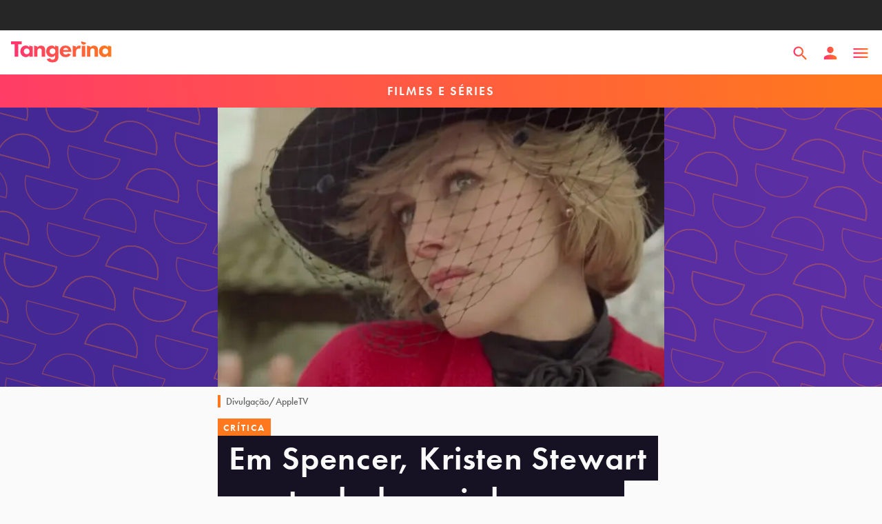

--- FILE ---
content_type: text/html; charset=utf-8
request_url: https://tangerina.uol.com.br/filmes-series/critica-spencer-kristen-stewart/
body_size: 46469
content:
<!DOCTYPE html><html lang="pt-br"><head><script async="" src="https://tally.so/widgets/embed.js"></script><script async="" type="text/javascript">

            (function () {

              window.universal_variable = window.universal_variable || {};

              window.universal_variable.dfp = window.universal_variable.dfp || {};

              window.uolads = window.uolads || [];

            })();
          </script><script async="" type="lazyscript"> (function(w,d,s,l,i){w[l] = w[l] || [];w[l].push({'gtm.start':
                new Date().getTime(),event:'gtm.js'});var f=d.getElementsByTagName(s)[0],
      j=d.createElement(s),dl=l!='dataLayer'?'&l='+l:'';j.async=true;j.src=
      'https://www.googletagmanager.com/gtm.js?id='+i+dl;f.parentNode.insertBefore(j,f);
                })(window,document,'script','dataLayer','GTM-TWDKWJ4');</script><script async="" type="lazyscript" src="//tm.jsuol.com.br/uoltm.js?id=btsvge"></script><link rel="preconnect" href="https://use.typekit.net"/><link rel="preconnect" href="https://p.typekit.net"/><link rel="preload" href="https://use.typekit.net/ibn3jnz.css" as="style"/><link rel="stylesheet" href="https://use.typekit.net/ibn3jnz.css"/><meta name="viewport" content="width=device-width, initial-scale=1.0"/><meta name="google-site-verification" content="t3d8RxHq97DqeeRAXU9IoXhbviXCv_3XQIGRr7YxHnU"/><link rel="shortcut icon" href="/static/favicon.png"/><link rel="favicon" href="/favicon.ico"/><meta name="viewport" content="width=device-width"/><meta charSet="utf-8"/><title>Leia a crítica de Spencer, com Kristen Stewart como Lady Di - Tangerina</title><meta name="description" content="No longa de Pablo Larraín, Spencer, a humanidade e a personalidade fragmentada entre o dever e a liberdade fazem Kristen Stewart brilhar"/><meta name="robots" content="index, follow, max-snippet:-1, max-image-preview:large, max-video-preview:-1"/><link rel="canonical" href="https://tangerina.uol.com.br/filmes-series/critica-spencer-kristen-stewart/"/><meta property="og:locale" content="pt_BR"/><meta property="og:type" content="article"/><meta property="og:title" content="Em Spencer, Kristen Stewart mostra lado mais humano da princesa Diana"/><meta property="og:description" content="Filme é retrato da angústia e rigidez opressiva dos protocolos reais que levaram a princesa Diana a abrir mão de sua posição e escolher a vida"/><meta property="og:url" content="https://tangerina.uol.com.br/filmes-series/critica-spencer-kristen-stewart/"/><meta property="og:site_name" content="Tangerina"/><meta property="article:publisher" content="https://www.facebook.com/tangerinanews"/><meta property="article:published_time" content="2022-03-27T19:30:42+00:00"/><meta property="article:modified_time" content="2022-05-26T17:59:46+00:00"/><meta property="og:image" content="https://feira.tangerina.news/wp-content/uploads/2022/03/3.jpeg"/><meta property="og:image:width" content="2000"/><meta property="og:image:height" content="1205"/><meta property="og:image:type" content="image/jpeg"/><meta name="author" content="Gabi Franco"/><meta name="twitter:card" content="summary_large_image"/><meta name="twitter:creator" content="@GabiFranco"/><meta name="twitter:site" content="@tangerinanews"/><meta name="twitter:label1" content="Written by"/><meta name="twitter:data1" content="Gabi Franco"/><meta name="twitter:label2" content="Est. reading time"/><meta name="twitter:data2" content="5 minutos"/><script type="application/ld+json" class="yoast-schema-graph">{"@context":"https://schema.org","@graph":[{"@type":"NewsArticle","@id":"https://tangerina.uol.com.br/filmes-series/critica-spencer-kristen-stewart/#article","isPartOf":{"@id":"https://tangerina.uol.com.br/filmes-series/critica-spencer-kristen-stewart/"},"author":{"name":"Gabi Franco","@id":"https://tangerina.uol.com.br/#/schema/person/2a3fdc69a10a05605c00306f14fe1082"},"headline":"Em Spencer, Kristen Stewart mostra lado mais humano da princesa Diana","datePublished":"2022-03-27T19:30:42+00:00","dateModified":"2022-05-26T17:59:46+00:00","mainEntityOfPage":{"@id":"https://tangerina.uol.com.br/filmes-series/critica-spencer-kristen-stewart/"},"wordCount":991,"commentCount":0,"publisher":{"@id":"https://tangerina.uol.com.br/#organization"},"image":{"@id":"https://tangerina.uol.com.br/filmes-series/critica-spencer-kristen-stewart/#primaryimage"},"thumbnailUrl":"https://feira.tangerina.news/wp-content/uploads/2022/03/3.jpeg","keywords":["Apple TV+","Críticas","drama","Oscar 2022"],"articleSection":["Filmes e séries"],"inLanguage":"pt-BR","potentialAction":[{"@type":"CommentAction","name":"Comment","target":["https://tangerina.uol.com.br/filmes-series/critica-spencer-kristen-stewart/#respond"]}],"copyrightYear":"2022","copyrightHolder":{"@id":"https://tangerina.uol.com.br/#organization"},"video":[{"@id":"https://tangerina.uol.com.br/filmes-series/critica-spencer-kristen-stewart/#video"}]},{"@type":"WebPage","@id":"https://tangerina.uol.com.br/filmes-series/critica-spencer-kristen-stewart/","url":"https://tangerina.uol.com.br/filmes-series/critica-spencer-kristen-stewart/","name":"Leia a crítica de Spencer, com Kristen Stewart como Lady Di - Tangerina","isPartOf":{"@id":"https://tangerina.uol.com.br/#website"},"primaryImageOfPage":{"@id":"https://tangerina.uol.com.br/filmes-series/critica-spencer-kristen-stewart/#primaryimage"},"image":{"@id":"https://tangerina.uol.com.br/filmes-series/critica-spencer-kristen-stewart/#primaryimage"},"thumbnailUrl":"https://feira.tangerina.news/wp-content/uploads/2022/03/3.jpeg","datePublished":"2022-03-27T19:30:42+00:00","dateModified":"2022-05-26T17:59:46+00:00","description":"No longa de Pablo Larraín, Spencer, a humanidade e a personalidade fragmentada entre o dever e a liberdade fazem Kristen Stewart brilhar","breadcrumb":{"@id":"https://tangerina.uol.com.br/filmes-series/critica-spencer-kristen-stewart/#breadcrumb"},"inLanguage":"pt-BR","potentialAction":[{"@type":"ReadAction","target":["https://tangerina.uol.com.br/filmes-series/critica-spencer-kristen-stewart/"]}]},{"@type":"ImageObject","inLanguage":"pt-BR","@id":"https://tangerina.uol.com.br/filmes-series/critica-spencer-kristen-stewart/#primaryimage","url":"https://feira.tangerina.news/wp-content/uploads/2022/03/3.jpeg","contentUrl":"https://feira.tangerina.news/wp-content/uploads/2022/03/3.jpeg","width":2000,"height":1205,"caption":"Kristen Stewart como Lady Diana"},{"@type":"BreadcrumbList","@id":"https://tangerina.uol.com.br/filmes-series/critica-spencer-kristen-stewart/#breadcrumb","itemListElement":[{"@type":"ListItem","position":1,"name":"Home","item":"https://tangerina.uol.com.br/"},{"@type":"ListItem","position":2,"name":"Filmes e séries","item":"https://tangerina.uol.com.br/filmes-series/"},{"@type":"ListItem","position":3,"name":"Em Spencer, Kristen Stewart mostra lado mais humano da princesa Diana"}]},{"@type":"WebSite","@id":"https://tangerina.uol.com.br/#website","url":"https://tangerina.uol.com.br/","name":"Tangerina","description":"Entretenimento pra refrescar a sua cabeça","publisher":{"@id":"https://tangerina.uol.com.br/#organization"},"potentialAction":[{"@type":"SearchAction","target":{"@type":"EntryPoint","urlTemplate":"https://tangerina.uol.com.br/search/{search_term_string}/"},"query-input":{"@type":"PropertyValueSpecification","valueRequired":true,"valueName":"search_term_string"}}],"inLanguage":"pt-BR"},{"@type":"Organization","@id":"https://tangerina.uol.com.br/#organization","name":"Tangerina","url":"https://tangerina.uol.com.br/","logo":{"@type":"ImageObject","inLanguage":"pt-BR","@id":"https://tangerina.uol.com.br/#/schema/logo/image/","url":"https://feira.tangerina.news/wp-content/uploads/2022/01/Tangerina.png","contentUrl":"https://feira.tangerina.news/wp-content/uploads/2022/01/Tangerina.png","width":1080,"height":1080,"caption":"Tangerina"},"image":{"@id":"https://tangerina.uol.com.br/#/schema/logo/image/"},"sameAs":["https://www.facebook.com/tangerinanews","https://x.com/tangerinanews","https://www.instagram.com/tangerinanews/","https://www.youtube.com/channel/UCYxfpQfyZFO6maIJ0Kf7Xxg"]},{"@type":"Person","@id":"https://tangerina.uol.com.br/#/schema/person/2a3fdc69a10a05605c00306f14fe1082","name":"Gabi Franco","image":{"@type":"ImageObject","inLanguage":"pt-BR","@id":"https://tangerina.uol.com.br/#/schema/person/image/","url":"https://feira.tangerina.news/wp-content/uploads/2022/02/GabrielaFranco_Tangerina_FotoFlavioMoraes-scaled.jpg","contentUrl":"https://feira.tangerina.news/wp-content/uploads/2022/02/GabrielaFranco_Tangerina_FotoFlavioMoraes-scaled.jpg","caption":"Gabi Franco"},"description":"Editora de filmes e séries na Tangerina, Gabi Franco é criadora do Minas Nerds, jornalista, cineasta, mãe de gente, pet e planta. Ex- HBO, MTV, Folha, Globo… É marvete, mas até tem amigos DCnautas.","sameAs":["https://x.com/GabiFranco"],"url":"https://tangerina.uol.com.br/autor/gabi/"},{"@type":"VideoObject","@id":"https://tangerina.uol.com.br/filmes-series/critica-spencer-kristen-stewart/#video","name":"Leia a crítica de Spencer, com Kristen Stewart como Lady Di - Tangerina","isPartOf":{"@id":"https://tangerina.uol.com.br/filmes-series/critica-spencer-kristen-stewart/#article"},"thumbnailUrl":"https://feira.tangerina.news/wp-content/uploads/2022/03/ys1op3vaxqa.jpg","description":"No longa de Pablo Larraín, Spencer, a humanidade e a personalidade fragmentada entre o dever e a liberdade fazem Kristen Stewart brilhar","uploadDate":"2022-03-27","width":480,"height":270,"embedUrl":"https://www.youtube.com/embed/yS1oP3VaXQA","duration":"PT2M19S","isFamilyFriendly":true,"inLanguage":"pt-BR"}]}</script><meta property="og:video" content="https://www.youtube.com/embed/yS1oP3VaXQA"/><meta property="og:video:type" content="text/html"/><meta property="og:video:duration" content="139"/><meta property="og:video:width" content="480"/><meta property="og:video:height" content="270"/><meta property="ya:ovs:adult" content="false"/><meta property="ya:ovs:upload_date" content="2022-03-27T19:30:42+00:00"/><meta property="ya:ovs:allow_embed" content="true"/><link rel="preload" as="image" imagesrcset="/_next/image/?url=https%3A%2F%2Ffeira.tangerina.news%2Fwp-content%2Fuploads%2F2022%2F03%2F3-1296x810.jpeg&amp;w=64&amp;q=75 64w, /_next/image/?url=https%3A%2F%2Ffeira.tangerina.news%2Fwp-content%2Fuploads%2F2022%2F03%2F3-1296x810.jpeg&amp;w=64&amp;q=75 64w, /_next/image/?url=https%3A%2F%2Ffeira.tangerina.news%2Fwp-content%2Fuploads%2F2022%2F03%2F3-1296x810.jpeg&amp;w=96&amp;q=75 96w, /_next/image/?url=https%3A%2F%2Ffeira.tangerina.news%2Fwp-content%2Fuploads%2F2022%2F03%2F3-1296x810.jpeg&amp;w=96&amp;q=75 96w, /_next/image/?url=https%3A%2F%2Ffeira.tangerina.news%2Fwp-content%2Fuploads%2F2022%2F03%2F3-1296x810.jpeg&amp;w=128&amp;q=75 128w, /_next/image/?url=https%3A%2F%2Ffeira.tangerina.news%2Fwp-content%2Fuploads%2F2022%2F03%2F3-1296x810.jpeg&amp;w=128&amp;q=75 128w, /_next/image/?url=https%3A%2F%2Ffeira.tangerina.news%2Fwp-content%2Fuploads%2F2022%2F03%2F3-1296x810.jpeg&amp;w=162&amp;q=75 162w, /_next/image/?url=https%3A%2F%2Ffeira.tangerina.news%2Fwp-content%2Fuploads%2F2022%2F03%2F3-1296x810.jpeg&amp;w=184&amp;q=75 184w, /_next/image/?url=https%3A%2F%2Ffeira.tangerina.news%2Fwp-content%2Fuploads%2F2022%2F03%2F3-1296x810.jpeg&amp;w=189&amp;q=75 189w, /_next/image/?url=https%3A%2F%2Ffeira.tangerina.news%2Fwp-content%2Fuploads%2F2022%2F03%2F3-1296x810.jpeg&amp;w=216&amp;q=75 216w, /_next/image/?url=https%3A%2F%2Ffeira.tangerina.news%2Fwp-content%2Fuploads%2F2022%2F03%2F3-1296x810.jpeg&amp;w=240&amp;q=75 240w, /_next/image/?url=https%3A%2F%2Ffeira.tangerina.news%2Fwp-content%2Fuploads%2F2022%2F03%2F3-1296x810.jpeg&amp;w=256&amp;q=75 256w, /_next/image/?url=https%3A%2F%2Ffeira.tangerina.news%2Fwp-content%2Fuploads%2F2022%2F03%2F3-1296x810.jpeg&amp;w=312&amp;q=75 312w, /_next/image/?url=https%3A%2F%2Ffeira.tangerina.news%2Fwp-content%2Fuploads%2F2022%2F03%2F3-1296x810.jpeg&amp;w=328&amp;q=75 328w, /_next/image/?url=https%3A%2F%2Ffeira.tangerina.news%2Fwp-content%2Fuploads%2F2022%2F03%2F3-1296x810.jpeg&amp;w=384&amp;q=75 384w, /_next/image/?url=https%3A%2F%2Ffeira.tangerina.news%2Fwp-content%2Fuploads%2F2022%2F03%2F3-1296x810.jpeg&amp;w=384&amp;q=75 384w, /_next/image/?url=https%3A%2F%2Ffeira.tangerina.news%2Fwp-content%2Fuploads%2F2022%2F03%2F3-1296x810.jpeg&amp;w=416&amp;q=75 416w, /_next/image/?url=https%3A%2F%2Ffeira.tangerina.news%2Fwp-content%2Fuploads%2F2022%2F03%2F3-1296x810.jpeg&amp;w=480&amp;q=75 480w, /_next/image/?url=https%3A%2F%2Ffeira.tangerina.news%2Fwp-content%2Fuploads%2F2022%2F03%2F3-1296x810.jpeg&amp;w=504&amp;q=75 504w, /_next/image/?url=https%3A%2F%2Ffeira.tangerina.news%2Fwp-content%2Fuploads%2F2022%2F03%2F3-1296x810.jpeg&amp;w=648&amp;q=75 648w, /_next/image/?url=https%3A%2F%2Ffeira.tangerina.news%2Fwp-content%2Fuploads%2F2022%2F03%2F3-1296x810.jpeg&amp;w=680&amp;q=75 680w, /_next/image/?url=https%3A%2F%2Ffeira.tangerina.news%2Fwp-content%2Fuploads%2F2022%2F03%2F3-1296x810.jpeg&amp;w=768&amp;q=75 768w, /_next/image/?url=https%3A%2F%2Ffeira.tangerina.news%2Fwp-content%2Fuploads%2F2022%2F03%2F3-1296x810.jpeg&amp;w=900&amp;q=75 900w, /_next/image/?url=https%3A%2F%2Ffeira.tangerina.news%2Fwp-content%2Fuploads%2F2022%2F03%2F3-1296x810.jpeg&amp;w=1200&amp;q=75 1200w, /_next/image/?url=https%3A%2F%2Ffeira.tangerina.news%2Fwp-content%2Fuploads%2F2022%2F03%2F3-1296x810.jpeg&amp;w=1320&amp;q=75 1320w, /_next/image/?url=https%3A%2F%2Ffeira.tangerina.news%2Fwp-content%2Fuploads%2F2022%2F03%2F3-1296x810.jpeg&amp;w=1440&amp;q=75 1440w, /_next/image/?url=https%3A%2F%2Ffeira.tangerina.news%2Fwp-content%2Fuploads%2F2022%2F03%2F3-1296x810.jpeg&amp;w=1600&amp;q=75 1600w, /_next/image/?url=https%3A%2F%2Ffeira.tangerina.news%2Fwp-content%2Fuploads%2F2022%2F03%2F3-1296x810.jpeg&amp;w=1920&amp;q=75 1920w, /_next/image/?url=https%3A%2F%2Ffeira.tangerina.news%2Fwp-content%2Fuploads%2F2022%2F03%2F3-1296x810.jpeg&amp;w=2560&amp;q=75 2560w, /_next/image/?url=https%3A%2F%2Ffeira.tangerina.news%2Fwp-content%2Fuploads%2F2022%2F03%2F3-1296x810.jpeg&amp;w=3080&amp;q=75 3080w" imagesizes="(max-width: 1023px) 100vw, 680px"/><meta name="next-head-count" content="37"/><link rel="preload" href="/_next/static/css/e873829ff5b8449f5cd4.css" as="style"/><link rel="stylesheet" href="/_next/static/css/e873829ff5b8449f5cd4.css" data-n-p=""/><noscript data-n-css=""></noscript><link rel="preload" href="/_next/static/chunks/f02060c0321143e236c4ce7318eb1b7841fce5d7.20a0d7a42da0962380c0.js" as="script"/><link rel="preload" href="/_next/static/chunks/commons.80775016b2dff588fa4f.js" as="script"/><link rel="preload" href="/_next/static/chunks/4ce4e93d16714a8c91a3a0a85c96057503f46997.2bf98efe344bc396e348.js" as="script"/><link rel="preload" href="/_next/static/chunks/d6e72859.3c411584f54dadcfb9cb.js" as="script"/><link rel="preload" href="/_next/static/chunks/58f18a337a1641ca2ab0ae73511718fcfd23b436.360d60255c41f42701ba.js" as="script"/><link rel="preload" href="/_next/static/chunks/ce223984a9aa39b80de94b149288d9d36f07cb05.1ce2ed9a5b6bfbccfd67.js" as="script"/><link rel="preload" href="/_next/static/chunks/reactPlayerWistia.37e68f0168527a0bdc04.js" as="script"/><link rel="preload" href="/_next/static/chunks/3d5a77578271c45cd714c3ab9f575aa56a433fbf.8f303747b2f2dcf0be79.js" as="script"/><link rel="preload" href="/_next/static/chunks/reactPlayerPreview.52fddf382033b48fbfea.js" as="script"/><link rel="preload" href="/_next/static/chunks/webpack-8865aa9ef5aba132db12.js" as="script"/><link rel="preload" href="/_next/static/chunks/framework.329ee34e5c4635c51fc7.js" as="script"/><link rel="preload" href="/_next/static/chunks/commons.80775016b2dff588fa4f.js" as="script"/><link rel="preload" href="/_next/static/chunks/4ce4e93d16714a8c91a3a0a85c96057503f46997.2bf98efe344bc396e348.js" as="script"/><link rel="preload" href="/_next/static/chunks/main-ae6d3f4f812dc6cad31f.js" as="script"/><link rel="preload" href="/_next/static/chunks/d6e72859.3c411584f54dadcfb9cb.js" as="script"/><link rel="preload" href="/_next/static/chunks/f02060c0321143e236c4ce7318eb1b7841fce5d7.20a0d7a42da0962380c0.js" as="script"/><link rel="preload" href="/_next/static/chunks/7816aa3d670fb6021feb083aecc4f8df081b0424.79ed23c06ac733a19ab8.js" as="script"/><link rel="preload" href="/_next/static/chunks/pages/_app-7083722676dc359094f2.js" as="script"/><link rel="preload" href="/_next/static/chunks/reactPlayerVimeo.672fb2cca1788f48b3b4.js" as="script"/><link rel="preload" href="/_next/static/chunks/reactPlayerPreview.52fddf382033b48fbfea.js" as="script"/><link rel="preload" href="/_next/static/chunks/58f18a337a1641ca2ab0ae73511718fcfd23b436.360d60255c41f42701ba.js" as="script"/><link rel="preload" href="/_next/static/chunks/reactPlayerKaltura.9a106dc7ee7cfa7ab74f.js" as="script"/><link rel="preload" href="/_next/static/chunks/reactPlayerWistia.37e68f0168527a0bdc04.js" as="script"/><link rel="preload" href="/_next/static/chunks/ce223984a9aa39b80de94b149288d9d36f07cb05.1ce2ed9a5b6bfbccfd67.js" as="script"/><link rel="preload" href="/_next/static/chunks/pages/%5Bcategory%5D/%5Bslug%5D-dd65d689d89e73b8378a.js" as="script"/><style data-styled="" data-styled-version="5.3.5">html,body,div,span,applet,object,iframe,h1,h2,h3,h4,h5,h6,p,blockquote,pre,a,abbr,acronym,address,big,cite,code,del,dfn,em,img,ins,kbd,q,s,samp,small,strike,strong,sub,sup,tt,var,b,u,i,center,dl,dt,dd,menu,ol,ul,li,fieldset,form,label,legend,table,caption,tbody,tfoot,thead,tr,th,td,article,aside,canvas,details,embed,figure,figcaption,footer,header,hgroup,main,menu,nav,output,ruby,section,summary,time,mark,audio,video{margin:0;padding:0;border:0;font-size:100%;font:inherit;vertical-align:baseline;}/*!sc*/
article,aside,details,figcaption,figure,footer,header,hgroup,main,menu,nav,section{display:block;}/*!sc*/
*[hidden]{display:none;}/*!sc*/
body{line-height:1;}/*!sc*/
menu,ol,ul{list-style:none;}/*!sc*/
blockquote,q{quotes:none;}/*!sc*/
blockquote:before,blockquote:after,q:before,q:after{content:'';content:none;}/*!sc*/
table{border-collapse:collapse;border-spacing:0;}/*!sc*/
#barrauol+.uol_placeholder,.barrauol+.uol_placeholder{display:none;}/*!sc*/
.uol_placeholder{width:100%;height:44px;background-color:#262626;position:relative;z-index:9;}/*!sc*/
body{background:#FAFAFA;margin:0;color:#FAFAFA;}/*!sc*/
button,body{font-family:"futura-pt",sans-serif;}/*!sc*/
#uolpd-video-inarticle{z-index:99 !important;}/*!sc*/
.hide{display:none;}/*!sc*/
em{font-style:italic;}/*!sc*/
data-styled.g2[id="sc-global-fiDxaE1"]{content:"sc-global-fiDxaE1,"}/*!sc*/
.bSkZUr .modal-header{position:absolute;top:0;left:0;right:0;height:64px;padding:0 16px;z-index:100;}/*!sc*/
.bSkZUr .modal-header > svg{height:14px;width:14px;}/*!sc*/
@media (min-width:768px){.bSkZUr .modal-header > svg{width:28px;height:28px;top:42px;right:42px;position:absolute;}}/*!sc*/
@media (min-width:768px){.bSkZUr .modal-header > svg path{fill:#FAFAFA;}}/*!sc*/
data-styled.g6[id="styles__Wrapper-sc-1lnbdoa-0"]{content:"bSkZUr,"}/*!sc*/
.hWANsr{-webkit-align-items:center;-webkit-box-align:center;-ms-flex-align:center;align-items:center;background:#ff781eff;color:#FAFAFA;cursor:pointer;display:-webkit-inline-box;display:-webkit-inline-flex;display:-ms-inline-flexbox;display:inline-flex;font-weight:600;font-size:14px;-webkit-letter-spacing:2px;-moz-letter-spacing:2px;-ms-letter-spacing:2px;letter-spacing:2px;padding-right:8px;line-height:1;min-height:26px;-webkit-text-decoration:none;text-decoration:none;text-transform:uppercase;pointer-events:visible;pointer-events:none;padding-left:8px;}/*!sc*/
.hVvQXc{-webkit-align-items:center;-webkit-box-align:center;-ms-flex-align:center;align-items:center;background:#ff781eff;color:#FAFAFA;cursor:pointer;display:-webkit-inline-box;display:-webkit-inline-flex;display:-ms-inline-flexbox;display:inline-flex;font-weight:600;font-size:14px;-webkit-letter-spacing:2px;-moz-letter-spacing:2px;-ms-letter-spacing:2px;letter-spacing:2px;padding-right:8px;line-height:1;min-height:26px;-webkit-text-decoration:none;text-decoration:none;text-transform:uppercase;pointer-events:visible;pointer-events:none;padding-left:16px;}/*!sc*/
.ieoVlC{-webkit-align-items:center;-webkit-box-align:center;-ms-flex-align:center;align-items:center;background:#ff781eff;color:#FAFAFA;cursor:pointer;display:-webkit-inline-box;display:-webkit-inline-flex;display:-ms-inline-flexbox;display:inline-flex;font-weight:600;font-size:14px;-webkit-letter-spacing:2px;-moz-letter-spacing:2px;-ms-letter-spacing:2px;letter-spacing:2px;padding-right:8px;line-height:1;min-height:26px;-webkit-text-decoration:none;text-decoration:none;text-transform:uppercase;pointer-events:visible;pointer-events:none;padding-left:8px;}/*!sc*/
@media (min-width:768px){.ieoVlC{padding-left:24px;}}/*!sc*/
data-styled.g12[id="Tag-sc-ocopmv-0"]{content:"hWANsr,hVvQXc,ieoVlC,"}/*!sc*/
.bpQFna{font-size:14px;}/*!sc*/
data-styled.g13[id="styles__Wrapper-sc-13dbsz2-0"]{content:"bpQFna,"}/*!sc*/
.bPCXam{display:-webkit-box;display:-webkit-flex;display:-ms-flexbox;display:flex;padding:24px 16px;gap:24px;}/*!sc*/
@media (min-width:768px){.bPCXam{gap:0;}}/*!sc*/
data-styled.g14[id="styles__Container-sc-13dbsz2-1"]{content:"bPCXam,"}/*!sc*/
.hJboGM{width:100%;-webkit-flex:0 0 25%;-ms-flex:0 0 25%;flex:0 0 25%;}/*!sc*/
.hJboGM img{border-radius:100%;display:block;margin:0 auto;object-fit:cover;width:72px;height:72px;aspect-ratio:1/1;}/*!sc*/
@media (min-width:768px){.hJboGM img{width:128px;height:128px;}}/*!sc*/
data-styled.g15[id="styles__Thumb-sc-13dbsz2-2"]{content:"hJboGM,"}/*!sc*/
.iwxFGo{color:#161224;font-size:20px;font-weight:600;padding-bottom:4px;}/*!sc*/
data-styled.g16[id="styles__Name-sc-13dbsz2-3"]{content:"iwxFGo,"}/*!sc*/
.eEQGrX{color:#323232;margin:8px 0 16px;line-height:1.3;width:100%;}/*!sc*/
data-styled.g17[id="styles__Text-sc-13dbsz2-4"]{content:"eEQGrX,"}/*!sc*/
.cZDpxm{color:#442894;-webkit-text-decoration:none;text-decoration:none;font-weight:600;font-size:16px;}/*!sc*/
data-styled.g18[id="styles__Link-sc-13dbsz2-5"]{content:"cZDpxm,"}/*!sc*/
.cbbgnq{display:-webkit-box;display:-webkit-flex;display:-ms-flexbox;display:flex;line-height:1.2;-webkit-align-items:center;-webkit-box-align:center;-ms-flex-align:center;align-items:center;color:#646464;}/*!sc*/
@media (min-width:768px){}/*!sc*/
data-styled.g19[id="styles__Wrapper-sc-ramtj5-0"]{content:"cbbgnq,"}/*!sc*/
.fncPeQ{margin-right:8px;}/*!sc*/
@media (min-width:768px){.fncPeQ{margin-right:24px;}}/*!sc*/
.fncPeQ img{border-radius:100%;display:block;height:48px;object-fit:cover;width:48px;}/*!sc*/
@media (min-width:768px){.fncPeQ img{width:64px;height:64px;}}/*!sc*/
data-styled.g20[id="styles__Thumb-sc-ramtj5-1"]{content:"fncPeQ,"}/*!sc*/
.fBJOAl{color:#442894;font-weight:500;font-size:16px;-webkit-text-decoration:none;text-decoration:none;}/*!sc*/
@media (min-width:768px){.fBJOAl{font-size:18px;}}/*!sc*/
data-styled.g21[id="styles__Name-sc-ramtj5-2"]{content:"fBJOAl,"}/*!sc*/
.gdHKcG{font-size:14px;display:block;}/*!sc*/
data-styled.g22[id="styles__Date-sc-ramtj5-3"]{content:"gdHKcG,"}/*!sc*/
.kJZEsH{position:relative;display:block;-webkit-text-decoration:none;text-decoration:none;}/*!sc*/
data-styled.g23[id="styles__Link-sc-ramtj5-4"]{content:"kJZEsH,"}/*!sc*/
.ezCJRb{color:#323232;font-size:14px;font-weight:500;line-height:18px;}/*!sc*/
.ezCJRb strong{font-weight:bold;}/*!sc*/
.ezCJRb a{color:#5D2FA5;-webkit-text-decoration:none;text-decoration:none;font-weight:bold;}/*!sc*/
.ezCJRb a:hover{color:#FF781E;}/*!sc*/
@media (min-width:1024px){.ezCJRb{color:#323232;font-weight:500;font-size:14px;line-height:18px;}}/*!sc*/
.dlCwVb{color:#646464;font-size:14px;font-weight:500;line-height:18px;}/*!sc*/
.dlCwVb strong{font-weight:bold;}/*!sc*/
.dlCwVb a{color:#5D2FA5;-webkit-text-decoration:none;text-decoration:none;font-weight:bold;}/*!sc*/
.dlCwVb a:hover{color:#FF781E;}/*!sc*/
@media (min-width:1024px){.dlCwVb{color:#646464;font-weight:500;font-size:14px;line-height:18px;}}/*!sc*/
.gNEMBj{color:#323232;font-size:16px;line-height:22px;}/*!sc*/
.gNEMBj strong{font-weight:bold;}/*!sc*/
.gNEMBj a{color:#5D2FA5;-webkit-text-decoration:none;text-decoration:none;font-weight:bold;}/*!sc*/
.gNEMBj a:hover{color:#FF781E;}/*!sc*/
@media (min-width:1024px){.gNEMBj{color:#323232;font-size:18px;line-height:24px;}}/*!sc*/
.fvAQOT{color:#646464;font-size:14px;font-weight:300;line-height:18px;}/*!sc*/
.fvAQOT strong{font-weight:bold;}/*!sc*/
.fvAQOT a{color:#5D2FA5;-webkit-text-decoration:none;text-decoration:none;font-weight:bold;}/*!sc*/
.fvAQOT a:hover{color:#FF781E;}/*!sc*/
@media (min-width:1024px){.fvAQOT{color:#646464;font-weight:300;font-size:14px;line-height:18px;}}/*!sc*/
.eThTEf{color:#646464;font-size:16px;font-weight:600;line-height:22px;}/*!sc*/
.eThTEf strong{font-weight:bold;}/*!sc*/
.eThTEf a{color:#5D2FA5;-webkit-text-decoration:none;text-decoration:none;font-weight:bold;}/*!sc*/
.eThTEf a:hover{color:#FF781E;}/*!sc*/
@media (min-width:1024px){.eThTEf{color:#646464;font-weight:600;font-size:16px;line-height:22px;}}/*!sc*/
.jayBfx{color:#161224;font-size:24px;font-weight:600;line-height:24px;}/*!sc*/
.jayBfx strong{font-weight:bold;}/*!sc*/
.jayBfx a{color:#5D2FA5;-webkit-text-decoration:none;text-decoration:none;font-weight:bold;}/*!sc*/
.jayBfx a:hover{color:#FF781E;}/*!sc*/
@media (min-width:1024px){.jayBfx{color:#161224;font-weight:800;font-size:28px;line-height:31px;}}/*!sc*/
.gRlGxH{font-size:14px;font-weight:600;line-height:18px;}/*!sc*/
.gRlGxH strong{font-weight:bold;}/*!sc*/
.gRlGxH a{color:#5D2FA5;-webkit-text-decoration:none;text-decoration:none;font-weight:bold;}/*!sc*/
.gRlGxH a:hover{color:#FF781E;}/*!sc*/
@media (min-width:1024px){.gRlGxH{font-weight:600;font-size:14px;line-height:18px;}}/*!sc*/
.kbFmXz strong{font-weight:bold;}/*!sc*/
.kbFmXz a{color:#5D2FA5;-webkit-text-decoration:none;text-decoration:none;font-weight:bold;}/*!sc*/
.kbFmXz a:hover{color:#FF781E;}/*!sc*/
@media (min-width:1024px){}/*!sc*/
data-styled.g24[id="style__Typo-sc-1e1gvva-0"]{content:"ezCJRb,dlCwVb,gNEMBj,fvAQOT,eThTEf,jayBfx,gRlGxH,kbFmXz,"}/*!sc*/
.iblghd{border-left:4px solid #FF781E;grid-column:main;margin-top:12px;margin-bottom:16px;padding-left:8px;}/*!sc*/
data-styled.g25[id="style__CaptionWrapper-sc-q805z5-0"]{content:"iblghd,"}/*!sc*/
.jJGOEP{background:linear-gradient(85.36deg,#FF3273 3.81%,#FF781E 96.59%);height:64px;border:0;border-radius:4px;color:#FAFAFA;font:600 16px 'futura-pt';padding:0 24px;width:100%;cursor:pointer;}/*!sc*/
.jJGOEP:hover{background:linear-gradient(85.36deg,#FF4687 3.81%,#FF963C 96.59%);}/*!sc*/
.jJGOEP:disabled{background:#C4C4C4;}/*!sc*/
data-styled.g26[id="styles__Button-sc-zqxv52-0"]{content:"jJGOEP,"}/*!sc*/
.iTUxSB{background:linear-gradient(85.36deg,rgba(255,50,115,0.08) 3.81%,rgba(255,120,30,0.08) 96.59%);border-radius:4px;padding:24px 16px;display:-webkit-box;display:-webkit-flex;display:-ms-flexbox;display:flex;-webkit-flex-direction:column;-ms-flex-direction:column;flex-direction:column;-webkit-align-items:stretch;-webkit-box-align:stretch;-ms-flex-align:stretch;align-items:stretch;text-align:center;}/*!sc*/
data-styled.g27[id="styles__Container-sc-153lwyf-0"]{content:"iTUxSB,"}/*!sc*/
.cmzoGb{font-size:18px;line-height:22px;font-weight:600;color:#161224;margin-bottom:16px;}/*!sc*/
data-styled.g28[id="styles__Title-sc-153lwyf-1"]{content:"cmzoGb,"}/*!sc*/
.wBoRk{margin-bottom:16px;}/*!sc*/
data-styled.g29[id="styles__Button-sc-153lwyf-2"]{content:"wBoRk,"}/*!sc*/
.geCBan{font-size:16px;line-height:22px;color:#323232;}/*!sc*/
.geCBan button{font-weight:600;color:#5F3EA5;border:0;background:transparent;font-size:inherit;cursor:pointer;padding:0;display:inline-block;}/*!sc*/
data-styled.g30[id="styles__Text-sc-153lwyf-3"]{content:"geCBan,"}/*!sc*/
.reKAr{text-align:left;}/*!sc*/
data-styled.g31[id="styles__Wrapper-sc-109h28h-0"]{content:"reKAr,"}/*!sc*/
.fQGuf{height:64px;border-radius:4px;padding:0 24px;background:#FAFAFA;border:1px solid #969696;width:100%;box-sizing:border-box;color:#323232;font:16px 'futura-pt';outline:0;}/*!sc*/
.fQGuf:disabled{cursor:not-allowed;border-color:#C4C4C4;color:#C4C4C4;}/*!sc*/
.fQGuf:disabled::-webkit-input-placeholder{color:#C4C4C4;}/*!sc*/
.fQGuf:disabled::-moz-placeholder{color:#C4C4C4;}/*!sc*/
.fQGuf:disabled:-ms-input-placeholder{color:#C4C4C4;}/*!sc*/
.fQGuf:disabled::placeholder{color:#C4C4C4;}/*!sc*/
data-styled.g32[id="styles__Input-sc-109h28h-1"]{content:"fQGuf,"}/*!sc*/
.ciHzeB{color:#969696;font-size:16px;display:block;margin-bottom:8px;color:#FAFAFA;}/*!sc*/
data-styled.g33[id="styles__Label-sc-109h28h-2"]{content:"ciHzeB,"}/*!sc*/
.benXcG{display:-webkit-box;display:-webkit-flex;display:-ms-flexbox;display:flex;-webkit-flex-direction:column;-ms-flex-direction:column;flex-direction:column;-webkit-align-items:stretch;-webkit-box-align:stretch;-ms-flex-align:stretch;align-items:stretch;-webkit-align-self:stretch;-ms-flex-item-align:stretch;align-self:stretch;margin-bottom:37px;}/*!sc*/
data-styled.g49[id="styles__Container-sc-lw7dbe-0"]{content:"benXcG,"}/*!sc*/
.kBmVLg{font-size:24px;line-height:31px;color:#161224;font-weight:bold;padding-bottom:12px;border-bottom:1.5px solid #161224;margin-bottom:24px;}/*!sc*/
data-styled.g50[id="styles__TotalOfComments-sc-lw7dbe-1"]{content:"kBmVLg,"}/*!sc*/
.ggABLp{color:#484848;font-size:14px;line-height:18px;margin-bottom:24px;}/*!sc*/
@media (min-width:1024px){.ggABLp{font-size:16px;}}/*!sc*/
data-styled.g51[id="styles__Description-sc-lw7dbe-2"]{content:"ggABLp,"}/*!sc*/
.bxTZPH{display:-webkit-box;display:-webkit-flex;display:-ms-flexbox;display:flex;-webkit-flex-direction:column;-ms-flex-direction:column;flex-direction:column;-webkit-align-items:stretch;-webkit-box-align:stretch;-ms-flex-align:stretch;align-items:stretch;margin-bottom:32px;}/*!sc*/
.styles__CommentList-sc-lw7dbe-3 .styles__CommentList-sc-lw7dbe-3{border-left:1px solid #969696;padding-left:11px;margin-top:12px;margin-bottom:unset;}/*!sc*/
data-styled.g52[id="styles__CommentList-sc-lw7dbe-3"]{content:"bxTZPH,"}/*!sc*/
.dNuCco{margin-bottom:24px;}/*!sc*/
data-styled.g53[id="styles__AddNewCommentWrapper-sc-lw7dbe-4"]{content:"dNuCco,"}/*!sc*/
@media (min-width:505px){.ijsmJl .modal-box{border-radius:5px;}}/*!sc*/
data-styled.g56[id="styles__CustomModal-sc-mxuvy1-0"]{content:"ijsmJl,"}/*!sc*/
.cYWPhd{-webkit-align-items:center;-webkit-box-align:center;-ms-flex-align:center;align-items:center;display:-webkit-box;display:-webkit-flex;display:-ms-flexbox;display:flex;gap:16px;}/*!sc*/
data-styled.g59[id="style__ContactTagWrapper-sc-1kjca1i-0"]{content:"cYWPhd,"}/*!sc*/
.exTHss{-webkit-align-items:center;-webkit-box-align:center;-ms-flex-align:center;align-items:center;display:-webkit-box;display:-webkit-flex;display:-ms-flexbox;display:flex;gap:9px;margin-right:7px;padding:5px;cursor:pointer;}/*!sc*/
data-styled.g60[id="style__FirstTagWrapper-sc-1kjca1i-1"]{content:"exTHss,"}/*!sc*/
.bxcPZt{-webkit-align-items:center;-webkit-box-align:center;-ms-flex-align:center;align-items:center;display:-webkit-box;display:-webkit-flex;display:-ms-flexbox;display:flex;padding:5px;padding-left:16px;border-left:1px solid #646464;cursor:pointer;}/*!sc*/
data-styled.g61[id="style__SecondTagWrapper-sc-1kjca1i-2"]{content:"bxcPZt,"}/*!sc*/
.bJLkWV{display:grid;-webkit-column-gap:16px;column-gap:16px;grid-template-columns:[full-start] 0px [main-start col-start] 1fr repeat(2,[col-start] 1fr) [col-start] 1fr [main-end] 0px [full-end];height:100%;width:100%;overflow:hidden;}/*!sc*/
@media (min-width:768px){.bJLkWV{-webkit-column-gap:24px;column-gap:24px;grid-template-columns:[full-start] 1fr [main-start col-start] 69px repeat(6,[col-start] 69px) [col-start] 69px [main-end] 1fr [full-end];}}/*!sc*/
@media (min-width:1024px){.bJLkWV{-webkit-column-gap:24px;column-gap:24px;grid-template-columns:[full-start] 1fr [main-start col-start] 60px repeat(10,[col-start] 60px) [col-start] 60px [main-end] 1fr [full-end];}}/*!sc*/
@media (min-width:1440px){.bJLkWV{-webkit-column-gap:24px;column-gap:24px;grid-template-columns:[full-start] 1fr [main-start col-start] 64px repeat(10,[col-start] 64px) [col-start] 64px [main-end] 1fr [full-end];}}/*!sc*/
data-styled.g62[id="Grid-sc-1yju4ok-0"]{content:"bJLkWV,"}/*!sc*/
.keAEuI{grid-column:main;padding:2px 16px;}/*!sc*/
data-styled.g63[id="styles__Wrapper-sc-1xbv8p7-0"]{content:"keAEuI,"}/*!sc*/
.foxEwQ{font-size:32px;line-height:1.2;font-weight:600;background-color:#161224;display:inline;color:#FAFAFA;box-shadow:16px 0 0 #161224,-16px 0 0 #161224;-webkit-letter-spacing:.8px;-moz-letter-spacing:.8px;-ms-letter-spacing:.8px;letter-spacing:.8px;-webkit-box-decoration-break:clone;-ms-box-decoration-break:clone;-o-box-decoration-break:clone;-webkit-box-decoration-break:clone;box-decoration-break:clone;}/*!sc*/
@media (min-width:768px){.foxEwQ{font-size:48px;-webkit-letter-spacing:1.2px;-moz-letter-spacing:1.2px;-ms-letter-spacing:1.2px;letter-spacing:1.2px;line-height:1.25;padding:2px 0;}}/*!sc*/
data-styled.g64[id="styles__Title-sc-1xbv8p7-1"]{content:"foxEwQ,"}/*!sc*/
.IcYvD{display:-webkit-box;display:-webkit-flex;display:-ms-flexbox;display:flex;gap:8px;}/*!sc*/
data-styled.g65[id="styles__Wrapper-sc-1qql0ri-0"]{content:"IcYvD,"}/*!sc*/
.kAIBvY{color:#FAFAFA;border-radius:4px;overflow:hidden;font-size:14px;}/*!sc*/
@media (min-width:768px){.kAIBvY{font-size:16px;}}/*!sc*/
data-styled.g66[id="styles__Wrapper-sc-10a0ti7-0"]{content:"kAIBvY,"}/*!sc*/
.jKTXZn{background:#161224;display:-webkit-box;display:-webkit-flex;display:-ms-flexbox;display:flex;position:relative;}/*!sc*/
@media (min-width:768px){.jKTXZn{padding-left:176px;}}/*!sc*/
data-styled.g67[id="styles__Feature-sc-10a0ti7-1"]{content:"jKTXZn,"}/*!sc*/
.fIyEJy{padding:16px;-webkit-flex:1;-ms-flex:1;flex:1;}/*!sc*/
@media (min-width:768px){.fIyEJy{padding:24px 24px 16px 0;}}/*!sc*/
data-styled.g68[id="styles__FeatureContent-sc-10a0ti7-2"]{content:"fIyEJy,"}/*!sc*/
.blIzuL{display:-webkit-box;display:-webkit-flex;display:-ms-flexbox;display:flex;-webkit-box-pack:justify;-webkit-justify-content:space-between;-ms-flex-pack:justify;justify-content:space-between;line-height:1.4;}/*!sc*/
data-styled.g69[id="styles__FeatureFooter-sc-10a0ti7-3"]{content:"blIzuL,"}/*!sc*/
.BFKWT{width:135px;}/*!sc*/
.BFKWT img{display:block;height:176px;object-fit:cover;width:116px;}/*!sc*/
@media (min-width:768px){.BFKWT{position:absolute;top:0;left:0;width:162px;}}/*!sc*/
data-styled.g70[id="styles__Thumb-sc-10a0ti7-4"]{content:"BFKWT,"}/*!sc*/
.PlqOD{font-size:24px;line-height:1.2;font-weight:600;}/*!sc*/
data-styled.g71[id="styles__Title-sc-10a0ti7-5"]{content:"PlqOD,"}/*!sc*/
.fpkMLM{display:block;font-weight:600;margin-bottom:8px;}/*!sc*/
data-styled.g72[id="styles__Year-sc-10a0ti7-6"]{content:"fpkMLM,"}/*!sc*/
.iPxgoi{margin-bottom:12px;}/*!sc*/
data-styled.g73[id="styles__RatingWrapper-sc-10a0ti7-7"]{content:"iPxgoi,"}/*!sc*/
.dIfjca{background:#FFCB05;margin-left:8px;color:#161224;width:32px;height:32px;border-radius:5px;display:-webkit-box;display:-webkit-flex;display:-ms-flexbox;display:flex;-webkit-align-items:center;-webkit-box-align:center;-ms-flex-align:center;align-items:center;-webkit-box-pack:center;-webkit-justify-content:center;-ms-flex-pack:center;justify-content:center;font:600 20px/1 arial;min-width:32px;}/*!sc*/
@media (min-width:768px){.dIfjca{position:absolute;top:16px;right:16px;}}/*!sc*/
data-styled.g74[id="styles__Classification-sc-10a0ti7-8"]{content:"dIfjca,"}/*!sc*/
.cgJHFH{background:#201636;padding:16px;display:-webkit-box;display:-webkit-flex;display:-ms-flexbox;display:flex;gap:16px;}/*!sc*/
@media (min-width:768px){.cgJHFH{padding:16px 24px 16px 176px;}}/*!sc*/
data-styled.g75[id="styles__Content-sc-10a0ti7-9"]{content:"cgJHFH,"}/*!sc*/
.hiGmzM{-webkit-flex:1;-ms-flex:1;flex:1;}/*!sc*/
data-styled.g76[id="styles__ContentCol-sc-10a0ti7-10"]{content:"hiGmzM,"}/*!sc*/
.fqnCuo{line-height:1.4;margin-bottom:8px;}/*!sc*/
data-styled.g77[id="styles__ContentBlock-sc-10a0ti7-11"]{content:"fqnCuo,"}/*!sc*/
.lgixrW{font-weight:600;-webkit-letter-spacing:2px;-moz-letter-spacing:2px;-ms-letter-spacing:2px;letter-spacing:2px;text-transform:uppercase;}/*!sc*/
data-styled.g78[id="styles__ContentTitle-sc-10a0ti7-12"]{content:"lgixrW,"}/*!sc*/
.gwKRHN{border-radius:4px;overflow:hidden;box-shadow:0px 4px 10px rgba(0,0,0,0.08);position:relative;display:-webkit-box;display:-webkit-flex;display:-ms-flexbox;display:flex;width:100%;height:114px;background:#FAFAFA;color:#161224;}/*!sc*/
@media (min-width:516px){.gwKRHN{height:150px;}}/*!sc*/
.hsfOcj{border-radius:4px;overflow:hidden;box-shadow:0px 4px 10px rgba(0,0,0,0.08);position:relative;display:block;width:240px;background:#FAFAFA;color:#161224;width:189px;}/*!sc*/
@media (min-width:768px){.hsfOcj{width:243px;}}/*!sc*/
data-styled.g79[id="styles__Wrapper-sc-1bww6hj-0"]{content:"gwKRHN,hsfOcj,"}/*!sc*/
.kKSEhd{position:relative;aspect-ratio:8/5;margin-top:0;}/*!sc*/
.kKSEhd > a,.kKSEhd > a > div{display:block;width:100%;height:100%;}/*!sc*/
.kKSEhd img{display:block;object-fit:cover;}/*!sc*/
@media (min-width:768px){.kKSEhd{margin-top:0;}}/*!sc*/
.kKSEhd img{height:100%;min-height:114px;width:114px;}/*!sc*/
@media (min-width:516px){.kKSEhd img{width:100%;max-width:240px;min-height:100%;}}/*!sc*/
@media (max-width:516px){.kKSEhd{aspect-ratio:1/1;}}/*!sc*/
@media (max-width:768px){.kKSEhd img{height:138px;}}/*!sc*/
.hUJPOM{position:relative;aspect-ratio:3/4;margin-top:0;width:189px;height:280px;}/*!sc*/
.hUJPOM > a,.hUJPOM > a > div{display:block;width:100%;height:100%;}/*!sc*/
.hUJPOM img{display:block;object-fit:cover;}/*!sc*/
@media (min-width:768px){.hUJPOM{margin-top:0;}}/*!sc*/
.hUJPOM img{height:152px;width:100%;}/*!sc*/
@media (min-width:768px){.hUJPOM img{height:205px;}}/*!sc*/
.hUJPOM img{width:100%;height:100%;}/*!sc*/
@media (min-width:768px){.hUJPOM{width:243px;height:360px;}}/*!sc*/
@media (max-width:768px){.hUJPOM img{height:138px;}}/*!sc*/
data-styled.g80[id="styles__Thumb-sc-1bww6hj-1"]{content:"kKSEhd,hUJPOM,"}/*!sc*/
.iARVqQ{-webkit-flex:1;-ms-flex:1;flex:1;position:relative;font-size:16px;-webkit-text-decoration:none;text-decoration:none;color:inherit;padding:16px 48px 16px 16px;padding-top:calc(24px + 16px);}/*!sc*/
@media (min-width:768px){.iARVqQ{padding:24px 64px 24px 24px;position:static;}}/*!sc*/
@media (min-width:768px){.iARVqQ{padding-top:48px;}}/*!sc*/
.kbylMM{-webkit-flex:1;-ms-flex:1;flex:1;position:relative;font-size:16px;-webkit-text-decoration:none;text-decoration:none;color:inherit;display:-webkit-box;display:-webkit-flex;display:-ms-flexbox;display:flex;margin-top:0;padding:16px;height:-webkit-fill-available;padding-top:calc(24px + 16px);font-size:20px;-webkit-flex-direction:column;-ms-flex-direction:column;flex-direction:column;gap:8px;padding-top:16px;height:-webkit-fill-available;}/*!sc*/
@media (min-width:768px){.kbylMM{padding-top:8px;}}/*!sc*/
@media (min-width:768px){.kbylMM{padding-top:16px;}}/*!sc*/
data-styled.g81[id="styles__Content-sc-1bww6hj-2"]{content:"iARVqQ,kbylMM,"}/*!sc*/
.esKHhX{background:#323232;left:0;position:absolute;display:-webkit-box;display:-webkit-flex;display:-ms-flexbox;display:flex;-webkit-align-items:center;-webkit-box-align:center;-ms-flex-align:center;align-items:center;white-space:nowrap;max-height:26px;bottom:100%;}/*!sc*/
.esKHhX time{display:block;padding:8px;color:#FAFAFA;font-size:14px;}/*!sc*/
@media (min-width:768px){.esKHhX{left:100%;bottom:auto;top:0;}}/*!sc*/
@media (max-width:360px){.esKHhX a,.esKHhX time{font-size:.8em;}}/*!sc*/
.bPHnSv{background:#323232;left:0;position:absolute;display:-webkit-box;display:-webkit-flex;display:-ms-flexbox;display:flex;-webkit-align-items:center;-webkit-box-align:center;-ms-flex-align:center;align-items:center;white-space:nowrap;max-height:26px;bottom:0;}/*!sc*/
.bPHnSv time{display:block;padding:8px;color:#FAFAFA;font-size:14px;}/*!sc*/
@media (max-width:360px){.bPHnSv a,.bPHnSv time{font-size:.8em;}}/*!sc*/
data-styled.g82[id="styles__ContentHeader-sc-1bww6hj-3"]{content:"esKHhX,bPHnSv,"}/*!sc*/
.fNRpSj{color:#161224;font-weight:600;-webkit-flex:1;-ms-flex:1;flex:1;line-height:1.3;display:block;font-size:16px;display:-webkit-box;height:105px;-webkit-line-clamp:4;-webkit-box-orient:vertical;overflow:hidden;text-overflow:ellipsis;}/*!sc*/
.fNRpSj.readToo{font-size:20px;}/*!sc*/
@media (max-width:320px){.fNRpSj{font-size:!important;}}/*!sc*/
@media (min-width:768px){.fNRpSj{font-size:20px;}}/*!sc*/
@media (min-width:426px){.fNRpSj{font-size:18px;}}/*!sc*/
@media (min-width:516px){.fNRpSj{font-size:20px;}}/*!sc*/
.fxuCav{color:#161224;font-weight:600;-webkit-flex:1;-ms-flex:1;flex:1;line-height:1.3;display:block;font-size:16px;display:block;}/*!sc*/
.fxuCav.readToo{font-size:20px;}/*!sc*/
@media (max-width:320px){.fxuCav{font-size:14px !important;}}/*!sc*/
@media (min-width:768px){.fxuCav{font-size:20px;}}/*!sc*/
data-styled.g83[id="styles__Title-sc-1bww6hj-4"]{content:"fNRpSj,fxuCav,"}/*!sc*/
.hslleU{display:-webkit-box;display:-webkit-flex;display:-ms-flexbox;display:flex;-webkit-align-items:flex-start;-webkit-box-align:flex-start;-ms-flex-align:flex-start;align-items:flex-start;}/*!sc*/
data-styled.g84[id="styles__GridContentWrapper-sc-1bww6hj-5"]{content:"hslleU,"}/*!sc*/
.gLyfLx{background:none;border:none;padding:0;margin:0;cursor:pointer;position:absolute;right:16px;top:16px;}/*!sc*/
data-styled.g85[id="styles__Bookmark-sc-1bww6hj-6"]{content:"gLyfLx,"}/*!sc*/
.kfBpoF{font-size:24px;font-weight:600;padding-bottom:12px;position:relative;display:-webkit-box;display:-webkit-flex;display:-ms-flexbox;display:flex;-webkit-box-pack:justify;-webkit-justify-content:space-between;-ms-flex-pack:justify;justify-content:space-between;-webkit-align-items:center;-webkit-box-align:center;-ms-flex-align:center;align-items:center;background:none;color:#161224;}/*!sc*/
.kfBpoF h2,.kfBpoF h3,.kfBpoF span{background:linear-gradient(85.36deg,#ff3273ff -17.51%,#ff781eff 96.59%);line-height:1.2;-webkit-background-clip:text;-webkit-text-fill-color:transparent;}/*!sc*/
.kfBpoF::before{content:"";position:absolute;bottom:0;left:0;right:0;height:2px;background:linear-gradient(85.36deg,#ff3273ff -17.51%,#ff781eff 96.59%);}/*!sc*/
.kfBpoF h2,.kfBpoF h3,.kfBpoF span{background:none !important;-webkit-background-clip:initial;-webkit-text-fill-color:initial;}/*!sc*/
.kfBpoF::before{background:currentColor;}/*!sc*/
data-styled.g87[id="styles__Wrapper-sc-1x2keca-0"]{content:"kfBpoF,"}/*!sc*/
.kNLFMt{font-size:16px;-webkit-text-decoration:none;text-decoration:none;display:-webkit-box;display:-webkit-flex;display:-ms-flexbox;display:flex;-webkit-flex-direction:row;-ms-flex-direction:row;flex-direction:row;-webkit-align-items:center;-webkit-box-align:center;-ms-flex-align:center;align-items:center;position:relative;color:#161224;background:none;-webkit-background-clip:initial;-webkit-text-fill-color:initial;}/*!sc*/
.kNLFMt svg{margin-left:8px;}/*!sc*/
.kNLFMt svg stop:first-child{stop-color:#ff3273ff;}/*!sc*/
.kNLFMt svg stop:last-child{stop-color:#ff781eff;}/*!sc*/
.kNLFMt svg stop:first-child,.kNLFMt svg stop:last-child{stop-color:currentColor;}/*!sc*/
data-styled.g88[id="styles__Link-sc-1x2keca-1"]{content:"kNLFMt,"}/*!sc*/
.hcbTAc{margin-top:32px;}/*!sc*/
@media (min-width:768px){.hcbTAc{margin-top:64px;}}/*!sc*/
data-styled.g90[id="style__SectionContainerWrapper-sc-139d7y-0"]{content:"hcbTAc,"}/*!sc*/
.dQaGWj .slick-slider{position:relative;display:block;box-sizing:border-box;-webkit-user-select:none;-moz-user-select:none;-ms-user-select:none;user-select:none;touch-action:pan-y;}/*!sc*/
.dQaGWj .slick-list{position:relative;display:block;overflow:hidden;margin:0;padding:0;}/*!sc*/
.dQaGWj .slick-list:focus{outline:none;}/*!sc*/
.dQaGWj .slick-list.dragging{cursor:pointer;cursor:hand;}/*!sc*/
.dQaGWj .slick-slider .slick-track,.dQaGWj .slick-slider .slick-list{-webkit-transform:translate3d(0,0,0);-ms-transform:translate3d(0,0,0);transform:translate3d(0,0,0);}/*!sc*/
.dQaGWj .slick-track{position:relative;top:0;left:0;display:block;margin-left:auto;margin-right:auto;}/*!sc*/
.dQaGWj .slick-track:before,.dQaGWj .slick-track:after{display:table;content:'';}/*!sc*/
.dQaGWj .slick-track:after{clear:both;}/*!sc*/
.dQaGWj .slick-loading .slick-track,.dQaGWj .slick-loading .slick-slide{visibility:hidden;}/*!sc*/
.dQaGWj .slick-slide{display:none;float:left;height:100%;min-height:1px;}/*!sc*/
.dQaGWj .slick-slide > div{height:100%;}/*!sc*/
.dQaGWj [dir='rtl'] .slick-slide{float:right;}/*!sc*/
.dQaGWj .slick-slide img{display:block;}/*!sc*/
.dQaGWj .slick-slide.slick-loading img,.dQaGWj .slick-arrow.slick-hidden{display:none;}/*!sc*/
.dQaGWj .slick-slide.dragging img{pointer-events:none;}/*!sc*/
.dQaGWj .slick-initialized .slick-slide{display:block;}/*!sc*/
.dQaGWj .slick-vertical .slick-slide{display:block;height:auto;border:1px solid transparent;}/*!sc*/
.dQaGWj .slick-track{display:-webkit-box !important;display:-webkit-flex !important;display:-ms-flexbox !important;display:flex !important;}/*!sc*/
.dQaGWj .slick-slide{height:inherit !important;margin:24px 8px;}/*!sc*/
@media (min-width:768px){.dQaGWj .slick-slide{margin:32px 12px;}}/*!sc*/
data-styled.g93[id="style__SliderWrapper-sc-139d7y-3"]{content:"dQaGWj,"}/*!sc*/
.iIAavT{width:auto !important;height:100%;}/*!sc*/
.iIAavT > div{display:grid;grid-template-rows:280px 1fr;width:189px;height:100%;margin:0;}/*!sc*/
@media (min-width:768px){.iIAavT > div{grid-template-rows:360px 1fr;width:243px;margin:0;}}/*!sc*/
data-styled.g94[id="style__CardWrapper-sc-139d7y-4"]{content:"iIAavT,"}/*!sc*/
.WAAkx{border-bottom:1.5px solid #161224;padding-bottom:13px;}/*!sc*/
data-styled.g97[id="style__DividerWrapper-sc-17f3v49-0"]{content:"WAAkx,"}/*!sc*/
.kFBkte{margin-bottom:32px;grid-column:main;z-index:1;}/*!sc*/
@media (min-width:1024px){.kFBkte{grid-column:4/-4;}}/*!sc*/
data-styled.g98[id="style__SectionContainerWrapper-sc-bih7h4-0"]{content:"kFBkte,"}/*!sc*/
.dIBqvv{display:-webkit-box;display:-webkit-flex;display:-ms-flexbox;display:flex;margin-top:24px;-webkit-flex-wrap:wrap;-ms-flex-wrap:wrap;flex-wrap:wrap;}/*!sc*/
.dIBqvv figure{aspect-ratio:8/5;}/*!sc*/
.dIBqvv > div:not(:last-child){margin-bottom:16px;}/*!sc*/
@media (max-width:320px){.dIBqvv h3{font-size:20px;}}/*!sc*/
@media (max-width:475px){.dIBqvv > div{-webkit-flex-direction:column;-ms-flex-direction:column;flex-direction:column;height:100%;}.dIBqvv > div > a{padding-top:12px;font-size:20px;}.dIBqvv > div figure{margin-top:0;}.dIBqvv > div img{width:100%;height:205px;}.dIBqvv > div button{top:62%;}@media (min-width:360px){.dIBqvv > div button{top:68%;}}@media (min-width:425px){.dIBqvv > div button{top:70%;}}}/*!sc*/
@media (min-width:476px) and (max-width:516px){.dIBqvv > div{height:150px;}.dIBqvv > div h3{font-size:18px;}.dIBqvv > div img{width:100%;aspect-ratio:8/5;}}/*!sc*/
@media (min-width:476px){.dIBqvv > div figure{margin-top:0;}.dIBqvv > div figure > div{left:100%;bottom:auto;top:0;}}/*!sc*/
data-styled.g99[id="style__SectionContainer-sc-bih7h4-1"]{content:"dIBqvv,"}/*!sc*/
.znnPA{color:#FAFAFA;font-size:18px;font-weight:600;-webkit-text-decoration:none;text-decoration:none;}/*!sc*/
data-styled.g101[id="styles__Link-sc-ju4i44-0"]{content:"znnPA,"}/*!sc*/
.eDkCoN{display:-webkit-box;display:-webkit-flex;display:-ms-flexbox;display:flex;gap:16px 0;margin-top:24px;-webkit-flex-wrap:wrap;-ms-flex-wrap:wrap;flex-wrap:wrap;}/*!sc*/
.eDkCoN > a:not(:last-child){margin-right:16px;}/*!sc*/
data-styled.g104[id="style__TagsContainer-sc-11pjryv-1"]{content:"eDkCoN,"}/*!sc*/
.jQiyXX{color:black;-webkit-letter-spacing:2px;-moz-letter-spacing:2px;-ms-letter-spacing:2px;letter-spacing:2px;padding:8px 16px;border:1.5px solid #323232;width:-webkit-fit-content;width:-moz-fit-content;width:fit-content;border-radius:64px;-webkit-text-decoration:none;text-decoration:none;}/*!sc*/
data-styled.g105[id="style__Tag-sc-11pjryv-2"]{content:"jQiyXX,"}/*!sc*/
.kakkCO{z-index:1;background-position:right;position:absolute;opacity:1;-webkit-transform:translateY(60%);-ms-transform:translateY(60%);transform:translateY(60%);z-index:0;width:145% !important;height:145% !important;left:-32%;top:-100%;background-size:100%;}/*!sc*/
data-styled.g106[id="style__TangMask-sc-19uwiy-0"]{content:"kakkCO,"}/*!sc*/
.hZkLeM{background-image:url("/static/tange_tile.svg");}/*!sc*/
data-styled.g107[id="style__OrangeTangMask-sc-19uwiy-1"]{content:"hZkLeM,"}/*!sc*/
.gdGLWL{position:relative;border-radius:4px;overflow:hidden;aspect-ratio:16/9;cursor:pointer;}/*!sc*/
data-styled.g112[id="style__VideoWrapper-sc-465q1o-0"]{content:"gdGLWL,"}/*!sc*/
.iexMPr{background:linear-gradient(0deg,rgba(22,18,36,0.8) 0%,rgba(22,18,36,0) 100%);position:absolute;top:0;bottom:0;right:0;left:0;}/*!sc*/
data-styled.g113[id="style__Backdrop-sc-465q1o-1"]{content:"iexMPr,"}/*!sc*/
.dCiLTF{position:absolute;bottom:22px;left:25px;right:25px;}/*!sc*/
@media (max-width:360px){.dCiLTF{bottom:15px;}}/*!sc*/
data-styled.g114[id="style__TextWrapper-sc-465q1o-2"]{content:"dCiLTF,"}/*!sc*/
.cNAJeS{font-size:18px;font-weight:600;color:#FAFAFA;}/*!sc*/
@media (min-width:768px){.cNAJeS{font-size:28px;}}/*!sc*/
data-styled.g115[id="style__Title-sc-465q1o-3"]{content:"cNAJeS,"}/*!sc*/
.dcUHgx{color:#969696;font-size:14px;margin-top:12px;}/*!sc*/
@media (min-width:768px){.dcUHgx{font-size:18px;}}/*!sc*/
@media (max-width:425px){.dcUHgx{display:none;}}/*!sc*/
data-styled.g116[id="style__SubTitle-sc-465q1o-4"]{content:"dcUHgx,"}/*!sc*/
.eAhpAs{width:48px;height:48px;position:absolute;top:50%;left:50%;-webkit-transform:translate(-50%,-50%);-ms-transform:translate(-50%,-50%);transform:translate(-50%,-50%);}/*!sc*/
@media (min-width:768px){.eAhpAs{width:96px;height:96px;}}/*!sc*/
data-styled.g117[id="style__PlayButtonWrapper-sc-465q1o-5"]{content:"eAhpAs,"}/*!sc*/
.fMZohX > div:last-child{margin-top:16px;margin-bottom:24px;}/*!sc*/
@media (min-width:768px){.fMZohX > div:last-child{margin-bottom:32px;}}/*!sc*/
data-styled.g139[id="style__Wrapper-sc-104t1mu-0"]{content:"fMZohX,"}/*!sc*/
.fLyfSp{position:relative;padding:24px 0 0;}/*!sc*/
.fLyfSp > div,.fLyfSp img{position:relative !important;}/*!sc*/
.fLyfSp img{width:100% !important;height:100% !important;}/*!sc*/
@media (min-width:768px){.fLyfSp{padding:32px 0 0;}}/*!sc*/
data-styled.g140[id="style__InsideContentImageContainer-sc-104t1mu-1"]{content:"fLyfSp,"}/*!sc*/
.hXfGgN{background:linear-gradient(85.36deg,#442894 3.81%,#5D2FA5 96.59%);grid-column:1/-1;position:relative;}/*!sc*/
data-styled.g141[id="style__HeroImageWrapper-sc-18z0mln-0"]{content:"hXfGgN,"}/*!sc*/
.hfFTkJ{grid-column:main;z-index:1;}/*!sc*/
@media (min-width:1024px){.hfFTkJ{grid-column:4/-4;}}/*!sc*/
data-styled.g142[id="style__CaptionWrapper-sc-18z0mln-1"]{content:"hfFTkJ,"}/*!sc*/
.iVgxGa{grid-column:main;z-index:1;}/*!sc*/
@media (min-width:1024px){.iVgxGa{grid-column:4/-4;}}/*!sc*/
data-styled.g143[id="style__HeadLineWrapper-sc-18z0mln-2"]{content:"iVgxGa,"}/*!sc*/
.cQWCeK{grid-column:main;margin:22px 0 24px 0;grid-column:main;z-index:1;}/*!sc*/
@media (min-width:1024px){.cQWCeK{grid-column:4/-4;}}/*!sc*/
data-styled.g144[id="style__Introduction-sc-18z0mln-3"]{content:"cQWCeK,"}/*!sc*/
.kQcIna{grid-column:main;padding:16px 0px;grid-column:main;z-index:1;}/*!sc*/
@media (min-width:1024px){.kQcIna{grid-column:4/-4;}}/*!sc*/
data-styled.g145[id="style__AuthorNewsWrapper-sc-18z0mln-4"]{content:"kQcIna,"}/*!sc*/
.bHywoT{grid-column:main;padding:16px 0px;grid-column:main;z-index:1;}/*!sc*/
@media (min-width:1024px){.bHywoT{grid-column:4/-4;}}/*!sc*/
data-styled.g146[id="style__ReviewWrapper-sc-18z0mln-5"]{content:"bHywoT,"}/*!sc*/
.gpZqWj{-webkit-align-items:center;-webkit-box-align:center;-ms-flex-align:center;align-items:center;grid-column:main;padding-bottom:16px;padding-top:32px;grid-column:main;z-index:1;}/*!sc*/
@media (min-width:1024px){.gpZqWj{grid-column:4/-4;}}/*!sc*/
data-styled.g147[id="style__ShareBarWrapper-sc-18z0mln-6"]{content:"gpZqWj,"}/*!sc*/
.grgPPT{color:#323232;font-size:16px;grid-column:main;z-index:1;width:100%;}/*!sc*/
.grgPPT strong{font-weight:bold;}/*!sc*/
.grgPPT a{color:#5D2FA5;-webkit-text-decoration:none;text-decoration:none;font-weight:bold;}/*!sc*/
.grgPPT a:hover{color:#FF781E;}/*!sc*/
.grgPPT:first-letter{color:#FF781E;float:left;font-size:110px;font-weight:600;line-height:0.65;padding:8px 4px 0px 0px;}/*!sc*/
.grgPPT > h2,.grgPPT > h3,.grgPPT > p{padding-top:16px;padding-bottom:16px;}/*!sc*/
.grgPPT > h1{font-size:38px;}/*!sc*/
@media (min-width:768px){.grgPPT > h1{font-size:54px;}}/*!sc*/
.grgPPT > h2{font-size:24px;font-weight:700;line-height:24px;}/*!sc*/
@media (min-width:768px){.grgPPT > h2{font-size:31px;line-height:31px;}}/*!sc*/
.grgPPT > h3{color:#161224;font-size:22px;font-weight:700;line-height:24px;}/*!sc*/
@media (min-width:768px){.grgPPT > h3{font-size:24px;line-height:31px;}}/*!sc*/
.grgPPT > *{max-width:680px;margin-left:auto;margin-right:auto;}/*!sc*/
.grgPPT > p{font-size:20px;line-height:30px;}/*!sc*/
.grgPPT .tiktok-embed{margin:0 auto;}/*!sc*/
@media (max-width:320px){.grgPPT .tiktok-embed{max-width:100% !important;min-width:100% !important;}}/*!sc*/
.grgPPT .EmbedInstagram{padding:24px 0;}/*!sc*/
@media (min-width:768px){.grgPPT .EmbedInstagram{padding:32px 0;}}/*!sc*/
.grgPPT .EmbedFacebookVideo{padding:24px 0;display:-webkit-box;display:-webkit-flex;display:-ms-flexbox;display:flex;-webkit-box-pack:center;-webkit-justify-content:center;-ms-flex-pack:center;justify-content:center;}/*!sc*/
@media (min-width:768px){.grgPPT .EmbedFacebookVideo{padding:32px 0;}}/*!sc*/
@media (max-width:580px){.grgPPT .EmbedFacebookVideo{max-height:400px;}}/*!sc*/
@media (max-width:580px){.grgPPT .EmbedFacebookVideo .fb_reset{width:100%;height:auto;}}/*!sc*/
.grgPPT .EmbedFacebookPost{padding:24px 0;display:-webkit-box;display:-webkit-flex;display:-ms-flexbox;display:flex;-webkit-box-pack:center;-webkit-justify-content:center;-ms-flex-pack:center;justify-content:center;}/*!sc*/
@media (min-width:768px){.grgPPT .EmbedFacebookPost{padding:32px 0;}}/*!sc*/
.grgPPT .instagram-media{margin:0 auto !important;}/*!sc*/
.grgPPT .wp-block-embed figcaption{padding:0 16px;}/*!sc*/
@media (min-width:768px){.grgPPT .wp-block-embed figcaption{padding:0 8px;}}/*!sc*/
.grgPPT .wp-block-embed__wrapper{display:-webkit-box;display:-webkit-flex;display:-ms-flexbox;display:flex;-webkit-box-pack:center;-webkit-justify-content:center;-ms-flex-pack:center;justify-content:center;padding:24px 0;}/*!sc*/
.grgPPT .wp-block-embed__wrapper iframe{margin:auto;}/*!sc*/
@media (min-width:768px){.grgPPT .wp-block-embed__wrapper{padding:32px 0;}}/*!sc*/
@media (min-width:1024px){.grgPPT > *{max-width:680px;margin-left:auto;margin-right:auto;}}/*!sc*/
data-styled.g148[id="style__ContentWrapper-sc-18z0mln-7"]{content:"grgPPT,"}/*!sc*/
.kEOVCM{position:relative;display:block;grid-column:main;grid-column:main;z-index:1;}/*!sc*/
@media (min-width:1024px){.kEOVCM{grid-column:4/-4;}}/*!sc*/
data-styled.g152[id="style__InsideContentWrapper-sc-18z0mln-11"]{content:"kEOVCM,"}/*!sc*/
.jtnOri{grid-column:main;grid-column:main;z-index:1;}/*!sc*/
@media (min-width:1024px){.jtnOri{grid-column:4/-4;}}/*!sc*/
data-styled.g153[id="style__ContactTagWrapper-sc-18z0mln-12"]{content:"jtnOri,"}/*!sc*/
.ilguFh{grid-column:main;padding-top:32px;padding-bottom:48px;grid-column:main;z-index:1;}/*!sc*/
@media (min-width:1024px){.ilguFh{grid-column:4/-4;}}/*!sc*/
data-styled.g154[id="style__TagContainerWrapper-sc-18z0mln-13"]{content:"ilguFh,"}/*!sc*/
.csJaCy{position:relative;display:block;grid-column:1/-1;}/*!sc*/
@media (min-width:1024px){.csJaCy{grid-column:4/-4;}}/*!sc*/
data-styled.g155[id="style__ImageWrapper-sc-18z0mln-14"]{content:"csJaCy,"}/*!sc*/
.chxeRh{grid-column:main;width:-webkit-fit-content;width:-moz-fit-content;width:fit-content;grid-column:main;z-index:1;}/*!sc*/
@media (min-width:1024px){.chxeRh{grid-column:4/-4;}}/*!sc*/
data-styled.g156[id="style__TagWrapper-sc-18z0mln-15"]{content:"chxeRh,"}/*!sc*/
.fhGxDh{grid-column:main;z-index:1;}/*!sc*/
@media (min-width:1024px){.fhGxDh{grid-column:4/-4;}}/*!sc*/
data-styled.g157[id="style__AboutAuthorWrapper-sc-18z0mln-16"]{content:"fhGxDh,"}/*!sc*/
.jQfLco{display:-webkit-box;display:-webkit-flex;display:-ms-flexbox;display:flex;-webkit-flex-direction:column;-ms-flex-direction:column;flex-direction:column;grid-column:main;z-index:1;}/*!sc*/
@media (min-width:1024px){.jQfLco{grid-column:4/-4;}}/*!sc*/
data-styled.g158[id="style__CommentsWrapper-sc-18z0mln-17"]{content:"jQfLco,"}/*!sc*/
.cPUffK{padding-bottom:32px;grid-column:main;z-index:1;}/*!sc*/
@media (min-width:1024px){.cPUffK{grid-column:4/-4;}}/*!sc*/
data-styled.g159[id="style__SectionContainerWrapper-sc-18z0mln-18"]{content:"cPUffK,"}/*!sc*/
.kiZjAP{grid-column:main / main;padding-bottom:32px;z-index:1;}/*!sc*/
@media (min-width:1024px){.kiZjAP{margin:0 24px;}}/*!sc*/
data-styled.g160[id="style__ReviewBlockWrapper-sc-18z0mln-19"]{content:"kiZjAP,"}/*!sc*/
.dJVYUF{grid-column:main;z-index:1;}/*!sc*/
@media (min-width:1024px){.dJVYUF{grid-column:4/-4;}}/*!sc*/
data-styled.g161[id="style__NewsletterWrapper-sc-18z0mln-20"]{content:"dJVYUF,"}/*!sc*/
.hZYvaH{padding:24px 0;grid-column:main;z-index:1;}/*!sc*/
@media (min-width:768px){.hZYvaH{padding:32px 0;}}/*!sc*/
@media (min-width:1024px){.hZYvaH{grid-column:4/-4;}}/*!sc*/
data-styled.g162[id="style__VideoBlockWrapper-sc-18z0mln-21"]{content:"hZYvaH,"}/*!sc*/
.dqWtuJ{margin:16px auto;}/*!sc*/
.dqWtuJ li{color:#323232;font-size:16px;line-height:22px;margin-bottom:25px;list-style-image:url('/static/icons/ListPoint.svg');list-style-position:inside;}/*!sc*/
@media (min-width:768px){.dqWtuJ li{font-size:18px;line-height:24px;margin:16px 0;}}/*!sc*/
data-styled.g169[id="style__ListWrapper-sc-18z0mln-28"]{content:"dqWtuJ,"}/*!sc*/
.ivmvwI{display:inline-block;width:100%;min-width:100%;text-align:center;margin:32px 0 !important;padding-left:0 !important;padding-right:0 !important;}/*!sc*/
data-styled.g171[id="style__AdsWrapper-sc-18z0mln-30"]{content:"ivmvwI,"}/*!sc*/
.bEaiPg{background:linear-gradient(85.36deg,#442894 3.81%,#5D2FA5 96.59%);border-radius:4px;color:#FAFAFA;padding:24px 16px;max-width:680px;margin:32px auto;}/*!sc*/
.bEaiPg input::-webkit-input-placeholder{color:#323232;}/*!sc*/
.bEaiPg input::-moz-placeholder{color:#323232;}/*!sc*/
.bEaiPg input:-ms-input-placeholder{color:#323232;}/*!sc*/
.bEaiPg input::placeholder{color:#323232;}/*!sc*/
.bEaiPg button{margin-top:16px;}/*!sc*/
@media (min-width:768px){.bEaiPg{text-align:center;padding:32px 24px;}.bEaiPg form{max-width:416px;margin:0 auto;}}/*!sc*/
data-styled.g173[id="styles__Wrapper-sc-1tle1id-0"]{content:"bEaiPg,"}/*!sc*/
.jFLYBH{color:#FAFAFA;margin-bottom:8px;line-height:1.2;font-size:24px;font-weight:600;}/*!sc*/
@media (min-width:768px){.jFLYBH{margin-bottom:16px;}}/*!sc*/
data-styled.g174[id="styles__Title-sc-1tle1id-1"]{content:"jFLYBH,"}/*!sc*/
.dNReFR{font-size:16px;margin-bottom:24px;line-height:1.3;}/*!sc*/
data-styled.g175[id="styles__Text-sc-1tle1id-2"]{content:"dNReFR,"}/*!sc*/
.bnTEEC{display:-webkit-box;display:-webkit-flex;display:-ms-flexbox;display:flex;-webkit-box-pack:center;-webkit-justify-content:center;-ms-flex-pack:center;justify-content:center;-webkit-align-items:center;-webkit-box-align:center;-ms-flex-align:center;align-items:center;margin-top:8px;}/*!sc*/
.bnTEEC > a:not(:last-child){margin-right:20px;}/*!sc*/
.bnTEEC img{width:20px;}/*!sc*/
.bnTEEC path{fill:#FAFAFA;}/*!sc*/
@media (min-width:768px){.bnTEEC{margin-top:24px;}}/*!sc*/
data-styled.g192[id="style__SocialLinks-sc-281zih-0"]{content:"bnTEEC,"}/*!sc*/
.dukjdP{-webkit-text-decoration:none;text-decoration:none;color:#969696;}/*!sc*/
.dukjdP:active{color:#969696;}/*!sc*/
.dukjdP[href='#/']{display:none;}/*!sc*/
data-styled.g196[id="style__MenuItem-sc-1kru6p4-0"]{content:"dukjdP,"}/*!sc*/
.guoQDr{background:#161224;color:#969696;font-size:14px;box-sizing:border-box;height:100%;width:100%;}/*!sc*/
.guoQDr path{fill:#969696;}/*!sc*/
.guoQDr span{line-height:18px;}/*!sc*/
@media (min-width:768px){.guoQDr{height:314px;}}/*!sc*/
data-styled.g197[id="style__FooterContainer-sc-16w1cu7-0"]{content:"guoQDr,"}/*!sc*/
.hCoeIf{display:-webkit-box;display:-webkit-flex;display:-ms-flexbox;display:flex;-webkit-flex:1;-ms-flex:1;flex:1;-webkit-flex-direction:column;-ms-flex-direction:column;flex-direction:column;margin-bottom:24px;}/*!sc*/
.hCoeIf:nth-child(1) paragraph{margin-top:16px;}/*!sc*/
.hCoeIf:nth-child(2){border-bottom:1px solid #969696;padding-bottom:24px;}/*!sc*/
.hCoeIf:last-child{-webkit-flex-wrap:wrap;-ms-flex-wrap:wrap;flex-wrap:wrap;font-size:16px;font-weight:600;height:265px;}/*!sc*/
.hCoeIf:last-child a{-webkit-flex:0 1 0;-ms-flex:0 1 0;flex:0 1 0;}/*!sc*/
.hCoeIf:last-child a:not(:last-child){width:50%;margin-bottom:24px;}/*!sc*/
.hCoeIf paragraph{line-height:18px;}/*!sc*/
data-styled.g198[id="style__Section-sc-16w1cu7-1"]{content:"hCoeIf,"}/*!sc*/
.kXPDWd{display:-webkit-box;display:-webkit-flex;display:-ms-flexbox;display:flex;-webkit-flex-direction:column;-ms-flex-direction:column;flex-direction:column;grid-column:main;max-width:1032px;margin-left:auto;margin-right:auto;padding:33px 16px;height:auto;}/*!sc*/
.kXPDWd > div:nth-child(2) > div{-webkit-box-pack:start;-webkit-justify-content:flex-start;-ms-flex-pack:start;justify-content:flex-start;margin-top:0;}/*!sc*/
.kXPDWd > div:nth-child(2) svg{width:18px;height:18px;}/*!sc*/
.kXPDWd > div:nth-child(2) path{fill:#969696;}/*!sc*/
@media (min-width:768px){.kXPDWd{-webkit-flex-direction:row;-ms-flex-direction:row;flex-direction:row;height:180px;}}/*!sc*/
data-styled.g199[id="style__Wrapper-sc-16w1cu7-2"]{content:"kXPDWd,"}/*!sc*/
.CWLmR{display:grid;height:48px;place-items:center;width:100%;grid-column:1/-1;background:linear-gradient(85.36deg,#ff3273ff -17.51%,#ff781eff 96.59%);cursor:pointer;}/*!sc*/
data-styled.g200[id="style__CategoryBarContainer-sc-eftf6r-0"]{content:"CWLmR,"}/*!sc*/
.bUQLlT{display:-webkit-box;display:-webkit-flex;display:-ms-flexbox;display:flex;gap:6px;-webkit-align-items:center;-webkit-box-align:center;-ms-flex-align:center;align-items:center;-webkit-text-decoration:none;text-decoration:none;color:#FAFAFA;}/*!sc*/
.bUQLlT > h1,.bUQLlT > p{font-size:18px;font-weight:600;line-height:18px;-webkit-letter-spacing:4px;-moz-letter-spacing:4px;-ms-letter-spacing:4px;letter-spacing:4px;}/*!sc*/
@media (min-width:1024px){.bUQLlT > h1,.bUQLlT > p{font-weight:600;font-size:18px;line-height:18px;-webkit-letter-spacing:2px;-moz-letter-spacing:2px;-ms-letter-spacing:2px;letter-spacing:2px;}}/*!sc*/
data-styled.g201[id="style__CaregoryBarWrapper-sc-eftf6r-1"]{content:"bUQLlT,"}/*!sc*/
.dKAzET{-webkit-align-items:center;-webkit-box-align:center;-ms-flex-align:center;align-items:center;display:-webkit-box;display:-webkit-flex;display:-ms-flexbox;display:flex;-webkit-box-pack:justify;-webkit-justify-content:space-between;-ms-flex-pack:justify;justify-content:space-between;padding:18px 20px 16px 16px;position:-webkit-sticky;position:sticky;top:0;background:white;width:-webkit-fill-available;z-index:20;height:30px;}/*!sc*/
data-styled.g218[id="style__HeaderContainer-sc-j7f2r9-0"]{content:"dKAzET,"}/*!sc*/
.cGpgju{-webkit-align-items:center;-webkit-box-align:center;-ms-flex-align:center;align-items:center;display:-webkit-box;display:-webkit-flex;display:-ms-flexbox;display:flex;-webkit-box-pack:justify;-webkit-justify-content:space-between;-ms-flex-pack:justify;justify-content:space-between;width:110px;}/*!sc*/
.cGpgju svg{width:22px;height:20px;cursor:pointer;}/*!sc*/
data-styled.g219[id="style__IconsContainer-sc-j7f2r9-1"]{content:"cGpgju,"}/*!sc*/
.MoHod{height:112px;position:-webkit-sticky;position:sticky;top:0px;z-index:500;}/*!sc*/
.MoHod .slide-out{-webkit-animation:closeMenu .5s ease-in-out 1 normal forwards;animation:closeMenu .5s ease-in-out 1 normal forwards;}/*!sc*/
@-webkit-keyframes closeMenu{0%{height:100%;}100%{height:0;}}/*!sc*/
@keyframes closeMenu{0%{height:100%;}100%{height:0;}}/*!sc*/
.MoHod .slide-out a{-webkit-animation:hideContent .5s ease 1 normal forwards;animation:hideContent .5s ease 1 normal forwards;}/*!sc*/
@-webkit-keyframes hideContent{0%{opacity:1;}100%{opacity:0;}}/*!sc*/
@keyframes hideContent{0%{opacity:1;}100%{opacity:0;}}/*!sc*/
data-styled.g220[id="style__HeaderWrapper-sc-j7f2r9-2"]{content:"MoHod,"}/*!sc*/
@media (min-width:1024px){.eJtIpx .modal-header{position:absolute;top:0;left:0;right:0;padding-left:24px;padding-right:24px;}.eJtIpx .modal-header > svg path{fill:#FAFAFA;}.eJtIpx .modal-box{max-width:unset;padding:0;display:grid;grid-template-columns:1fr 43.05%;max-height:100vh;height:100vh;}}/*!sc*/
data-styled.g360[id="styles__CustomModal-sc-bwcpgv-0"]{content:"eJtIpx,"}/*!sc*/
</style></head><body><div class="uol_placeholder"></div><noscript><iframe loading="lazy" title="gtm" src="https://www.googletagmanager.com/ns.html?id=GTM-TWDKWJ4" height="0" width="0" style="display:none;visibility:hidden"></iframe></noscript><div id="__next"><div style="position:fixed;z-index:9999;top:16px;left:16px;right:16px;bottom:16px;pointer-events:none"></div><div class="style__HeaderWrapper-sc-j7f2r9-2 MoHod"><header class="style__HeaderContainer-sc-j7f2r9-0 dKAzET webalert_parent_container"><a href="/" aria-label="Logo de tangerina" class="styles__Link-sc-ju4i44-0 znnPA"><span><svg width="146" height="31" viewBox="0 0 146 31" fill="none" xmlns="http://www.w3.org/2000/svg"><path d="M15.6212 4.36871H10.4312V22.2695H5.18824V4.36871H0V0H15.6212V4.36871ZM63.9506 6.09366V8.79198L63.7051 8.4241C62.6703 6.87869 61.1075 6.09366 59.0573 6.09366C55.9846 6.09366 54.1657 7.49826 53.3569 8.3361C51.8788 9.84807 51.033 12.1275 51.033 14.5917C51.033 16.9503 51.8029 18.9358 53.3216 20.49C54.8103 21.9738 56.6874 22.6972 59.059 22.6972C61.2311 22.6972 62.7498 21.9368 63.7034 20.372L63.9524 19.9637V22.2607C63.9524 22.8486 63.9524 24.6369 62.8734 25.6736C62.2112 26.2668 61.3141 26.5678 60.2033 26.5678C59.67 26.5678 58.6617 26.4956 57.9112 26.0116C57.3125 25.6138 56.9294 25.1069 56.7369 24.4644L51.8294 25.7704C52.2885 26.9093 53.1273 27.946 53.7048 28.4388C55.8045 30.2324 58.4586 30.4401 60.274 30.4401C63.2389 30.4401 65.4693 29.6621 66.9032 28.129C68.6868 26.2158 68.8351 23.7762 68.8351 21.4422V7.39265L63.9506 6.09366ZM63.0853 17.4713C62.5591 17.9606 61.6337 18.5432 60.2016 18.5432C58.9637 18.5432 57.9553 18.1454 57.2066 17.3604C56.4896 16.6088 56.0605 15.5087 56.0605 14.4139C56.0605 13.4881 56.449 12.1838 57.3178 11.3565C58.0313 10.6859 59.1226 10.2846 60.2369 10.2846C61.0757 10.2846 62.273 10.5557 63.1189 11.3178C63.9206 12.0747 64.3797 13.1765 64.3797 14.3417C64.3797 15.5475 63.9082 16.688 63.0853 17.4713ZM47.8773 7.76757C49.2618 9.14753 49.449 10.8566 49.449 12.3457V22.2712H44.5645V14.2361C44.5645 13.349 44.5645 11.8617 43.6656 10.9675C43.3213 10.6243 42.6838 10.2142 41.603 10.2142C40.4305 10.2142 39.7347 10.7035 39.3603 11.1101C38.4368 12.0307 38.3184 13.2645 38.3184 14.2361V22.2712H33.4339V6.09542L38.3184 7.39265V8.77261L38.5586 8.46811C40.1603 6.43513 42.0834 6.20103 43.3919 6.20103C45.3521 6.20103 46.8195 6.71323 47.8773 7.76757ZM26.5822 6.09366V8.68813L26.3403 8.35722C24.9664 6.48617 22.9162 6.09366 21.4381 6.09366C19.2731 6.09366 17.3889 6.83292 15.9868 8.23049C14.4434 9.76886 13.5569 12.0747 13.5569 14.5565C13.5569 16.8376 14.3268 18.8108 15.8473 20.4213C17.4048 22.0688 19.2184 22.8046 21.726 22.8046C23.7479 22.8046 25.2984 21.9967 26.3368 20.4037L26.584 20.0253V22.2695H31.4685V7.39265L26.5822 6.09366ZM25.6127 17.5047C24.8834 18.2317 23.8698 18.6488 22.835 18.6488C21.6412 18.6488 20.4686 18.1666 19.6969 17.3587C19.1901 16.8148 18.5862 15.8625 18.5862 14.4122C18.5862 12.9512 19.2502 11.9831 19.8064 11.4287C20.5481 10.6894 21.6412 10.2476 22.729 10.2476C23.5766 10.2476 24.7986 10.5486 25.6851 11.39C26.4621 12.1275 26.9071 13.2293 26.9071 14.4122C26.9054 15.6196 26.4462 16.718 25.6127 17.5047ZM124.58 7.76757C125.964 9.14753 126.151 10.8566 126.151 12.3457V22.2712H121.267V14.2361C121.267 13.349 121.267 11.8617 120.368 10.9675C120.023 10.6243 119.386 10.2142 118.305 10.2142C117.133 10.2142 116.437 10.7035 116.063 11.1101C115.139 12.0307 115.021 13.2645 115.021 14.2361V22.2712H110.136V6.09542L115.021 7.39265V8.77261L115.261 8.46811C116.863 6.43513 118.786 6.20103 120.094 6.20103C122.054 6.20103 123.522 6.71323 124.58 7.76757ZM140.653 6.09366V8.68813L140.411 8.35722C139.037 6.48617 136.987 6.09366 135.509 6.09366C133.344 6.09366 131.46 6.83292 130.057 8.23049C128.514 9.77062 127.627 12.0764 127.627 14.5565C127.627 16.8376 128.397 18.8108 129.918 20.4213C131.475 22.0688 133.289 22.8046 135.797 22.8046C137.819 22.8046 139.369 21.9967 140.407 20.4037L140.655 20.0253V22.2695H145.539V7.39265L140.653 6.09366ZM139.682 17.5065C138.952 18.2334 137.94 18.6506 136.904 18.6506C135.71 18.6506 134.537 18.1683 133.766 17.3604C133.259 16.8165 132.655 15.8643 132.655 14.4139C132.655 12.953 133.319 11.9849 133.875 11.4304C134.617 10.6912 135.71 10.2494 136.798 10.2494C137.645 10.2494 138.867 10.5504 139.754 11.3917C140.531 12.1292 140.976 13.2311 140.976 14.4139C140.974 15.6196 140.515 16.718 139.682 17.5065ZM87.499 15.2077V14.8064C87.499 12.0958 86.7732 10.0135 85.281 8.4417C83.7782 6.86109 81.7386 6.09366 79.0438 6.09366C76.5044 6.09366 74.5337 6.82764 73.0203 8.33786C71.4999 9.88679 70.6257 12.1416 70.6257 14.5213C70.6257 16.901 71.4628 19.0466 72.9832 20.5621C74.9663 22.5388 77.2691 22.8063 79.2575 22.8063C81.3713 22.8063 82.9059 22.449 84.2338 21.6481C85.0391 21.1535 86.0598 20.2946 86.782 18.8759L82.5933 17.4097C82.1765 18.2246 81.6009 18.6383 81.4649 18.7069C80.9616 19.0079 80.1793 19.1839 79.3299 19.1839C78.1255 19.1839 77.2285 18.8425 76.5821 18.1419C75.8899 17.3763 75.5809 16.1829 75.5809 15.3398V15.2077H87.499ZM75.7628 12.2472C75.8934 11.5959 76.206 10.9974 76.6899 10.4712C77.4192 9.74422 78.3039 9.39395 79.4005 9.39395C80.4036 9.39395 81.2759 9.7143 81.9258 10.3216C82.6304 10.9904 82.9129 11.8863 83.0012 12.2419L83.0436 12.4091H82.8723H75.731L75.7628 12.2472ZM99.1822 6.23623C99.772 6.23623 100.777 6.45097 101.275 6.74492L100.176 10.832C99.6237 10.612 99.0374 10.4624 98.2516 10.4624C97.1638 10.4624 96.2879 10.8267 95.578 11.5748C94.4425 12.777 94.2889 14.4597 94.2889 15.947V22.2695H89.4044V6.09366L94.2889 7.39265V9.53828L94.5414 9.05248C95.0129 8.14776 95.7263 7.36097 96.4981 6.89277C97.238 6.43337 98.0397 6.23623 99.1822 6.23623ZM102.765 6.5865H107.65V22.2695H102.765V6.5865ZM101.815 0.0176016L109.084 1.95905C108.545 3.96035 106.482 5.14669 104.476 4.61161C102.469 4.07476 101.277 2.0189 101.815 0.0176016Z" fill="url(#paint0_linear_601:18247)"></path><defs><linearGradient id="paint0_linear_601:18247" x1="2.45383e-07" y1="15" x2="126.87" y2="-34.2652" gradientUnits="userSpaceOnUse"><stop stop-color="#FF3273"></stop><stop offset="1" stop-color="#FF781E"></stop></linearGradient></defs></svg></span></a><div class="style__IconsContainer-sc-j7f2r9-1 cGpgju"><svg width="21" height="21" viewBox="0 0 21 21" fill="none" xmlns="http://www.w3.org/2000/svg"><path d="M15.0833 13.3333H14.1617L13.835 13.0183C14.9783 11.6883 15.6667 9.96167 15.6667 8.08333C15.6667 3.895 12.2717 0.5 8.08333 0.5C3.895 0.5 0.5 3.895 0.5 8.08333C0.5 12.2717 3.895 15.6667 8.08333 15.6667C9.96167 15.6667 11.6883 14.9783 13.0183 13.835L13.3333 14.1617V15.0833L19.1667 20.905L20.905 19.1667L15.0833 13.3333ZM8.08333 13.3333C5.17833 13.3333 2.83333 10.9883 2.83333 8.08333C2.83333 5.17833 5.17833 2.83333 8.08333 2.83333C10.9883 2.83333 13.3333 5.17833 13.3333 8.08333C13.3333 10.9883 10.9883 13.3333 8.08333 13.3333Z" fill="url(#paint0_linear_601:18255)"></path><defs><linearGradient id="paint0_linear_601:18255" x1="0.5" y1="10.555" x2="20.8355" y2="8.90339" gradientUnits="userSpaceOnUse"><stop stop-color="#FF3273"></stop><stop offset="1" stop-color="#FF781E"></stop></linearGradient></defs></svg><svg width="20" height="20" viewBox="0 0 20 20" fill="none" xmlns="http://www.w3.org/2000/svg"><path d="M9.99984 10.0001C12.5782 10.0001 14.6665 7.91175 14.6665 5.33341C14.6665 2.75508 12.5782 0.666748 9.99984 0.666748C7.4215 0.666748 5.33317 2.75508 5.33317 5.33341C5.33317 7.91175 7.4215 10.0001 9.99984 10.0001ZM9.99984 12.3334C6.88484 12.3334 0.666504 13.8967 0.666504 17.0001V19.3334H19.3332V17.0001C19.3332 13.8967 13.1148 12.3334 9.99984 12.3334Z" fill="url(#paint0_linear_1224:4373)"></path><defs><linearGradient id="paint0_linear_1224:4373" x1="0.666504" y1="9.86513" x2="19.2696" y2="8.35424" gradientUnits="userSpaceOnUse"><stop stop-color="#FF3273"></stop><stop offset="1" stop-color="#FF781E"></stop></linearGradient></defs></svg><svg width="22" height="14" viewBox="0 0 22 14" fill="none" xmlns="http://www.w3.org/2000/svg"><path d="M0.5 14H21.5V11.6667H0.5V14ZM0.5 8.16667H21.5V5.83333H0.5V8.16667ZM0.5 0V2.33333H21.5V0H0.5Z" fill="url(#paint0_linear_1224:4371)"></path><defs><linearGradient id="paint0_linear_1224:4371" x1="0.5" y1="6.89879" x2="21.2584" y2="4.36987" gradientUnits="userSpaceOnUse"><stop stop-color="#FF3273"></stop><stop offset="1" stop-color="#FF781E"></stop></linearGradient></defs></svg></div></header><div class="style__CategoryBarContainer-sc-eftf6r-0 CWLmR"><div class="style__CaregoryBarWrapper-sc-eftf6r-1 bUQLlT"><p>FILMES E SÉRIES</p></div></div></div><div class="Grid-sc-1yju4ok-0 bJLkWV"><div class="Grid-sc-1yju4ok-0 style__HeroImageWrapper-sc-18z0mln-0 bJLkWV hXfGgN"><div class="style__TangMask-sc-19uwiy-0 style__OrangeTangMask-sc-19uwiy-1 kakkCO hZkLeM"></div><div class="style__ImageWrapper-sc-18z0mln-14 csJaCy"><div style="display:block;overflow:hidden;position:relative;box-sizing:border-box;margin:0"><div style="display:block;box-sizing:border-box;padding-top:62.5%"></div><img id="primaryimage" alt="Spencer" sizes="(max-width: 1023px) 100vw, 680px" srcSet="/_next/image/?url=https%3A%2F%2Ffeira.tangerina.news%2Fwp-content%2Fuploads%2F2022%2F03%2F3-1296x810.jpeg&amp;w=64&amp;q=75 64w, /_next/image/?url=https%3A%2F%2Ffeira.tangerina.news%2Fwp-content%2Fuploads%2F2022%2F03%2F3-1296x810.jpeg&amp;w=64&amp;q=75 64w, /_next/image/?url=https%3A%2F%2Ffeira.tangerina.news%2Fwp-content%2Fuploads%2F2022%2F03%2F3-1296x810.jpeg&amp;w=96&amp;q=75 96w, /_next/image/?url=https%3A%2F%2Ffeira.tangerina.news%2Fwp-content%2Fuploads%2F2022%2F03%2F3-1296x810.jpeg&amp;w=96&amp;q=75 96w, /_next/image/?url=https%3A%2F%2Ffeira.tangerina.news%2Fwp-content%2Fuploads%2F2022%2F03%2F3-1296x810.jpeg&amp;w=128&amp;q=75 128w, /_next/image/?url=https%3A%2F%2Ffeira.tangerina.news%2Fwp-content%2Fuploads%2F2022%2F03%2F3-1296x810.jpeg&amp;w=128&amp;q=75 128w, /_next/image/?url=https%3A%2F%2Ffeira.tangerina.news%2Fwp-content%2Fuploads%2F2022%2F03%2F3-1296x810.jpeg&amp;w=162&amp;q=75 162w, /_next/image/?url=https%3A%2F%2Ffeira.tangerina.news%2Fwp-content%2Fuploads%2F2022%2F03%2F3-1296x810.jpeg&amp;w=184&amp;q=75 184w, /_next/image/?url=https%3A%2F%2Ffeira.tangerina.news%2Fwp-content%2Fuploads%2F2022%2F03%2F3-1296x810.jpeg&amp;w=189&amp;q=75 189w, /_next/image/?url=https%3A%2F%2Ffeira.tangerina.news%2Fwp-content%2Fuploads%2F2022%2F03%2F3-1296x810.jpeg&amp;w=216&amp;q=75 216w, /_next/image/?url=https%3A%2F%2Ffeira.tangerina.news%2Fwp-content%2Fuploads%2F2022%2F03%2F3-1296x810.jpeg&amp;w=240&amp;q=75 240w, /_next/image/?url=https%3A%2F%2Ffeira.tangerina.news%2Fwp-content%2Fuploads%2F2022%2F03%2F3-1296x810.jpeg&amp;w=256&amp;q=75 256w, /_next/image/?url=https%3A%2F%2Ffeira.tangerina.news%2Fwp-content%2Fuploads%2F2022%2F03%2F3-1296x810.jpeg&amp;w=312&amp;q=75 312w, /_next/image/?url=https%3A%2F%2Ffeira.tangerina.news%2Fwp-content%2Fuploads%2F2022%2F03%2F3-1296x810.jpeg&amp;w=328&amp;q=75 328w, /_next/image/?url=https%3A%2F%2Ffeira.tangerina.news%2Fwp-content%2Fuploads%2F2022%2F03%2F3-1296x810.jpeg&amp;w=384&amp;q=75 384w, /_next/image/?url=https%3A%2F%2Ffeira.tangerina.news%2Fwp-content%2Fuploads%2F2022%2F03%2F3-1296x810.jpeg&amp;w=384&amp;q=75 384w, /_next/image/?url=https%3A%2F%2Ffeira.tangerina.news%2Fwp-content%2Fuploads%2F2022%2F03%2F3-1296x810.jpeg&amp;w=416&amp;q=75 416w, /_next/image/?url=https%3A%2F%2Ffeira.tangerina.news%2Fwp-content%2Fuploads%2F2022%2F03%2F3-1296x810.jpeg&amp;w=480&amp;q=75 480w, /_next/image/?url=https%3A%2F%2Ffeira.tangerina.news%2Fwp-content%2Fuploads%2F2022%2F03%2F3-1296x810.jpeg&amp;w=504&amp;q=75 504w, /_next/image/?url=https%3A%2F%2Ffeira.tangerina.news%2Fwp-content%2Fuploads%2F2022%2F03%2F3-1296x810.jpeg&amp;w=648&amp;q=75 648w, /_next/image/?url=https%3A%2F%2Ffeira.tangerina.news%2Fwp-content%2Fuploads%2F2022%2F03%2F3-1296x810.jpeg&amp;w=680&amp;q=75 680w, /_next/image/?url=https%3A%2F%2Ffeira.tangerina.news%2Fwp-content%2Fuploads%2F2022%2F03%2F3-1296x810.jpeg&amp;w=768&amp;q=75 768w, /_next/image/?url=https%3A%2F%2Ffeira.tangerina.news%2Fwp-content%2Fuploads%2F2022%2F03%2F3-1296x810.jpeg&amp;w=900&amp;q=75 900w, /_next/image/?url=https%3A%2F%2Ffeira.tangerina.news%2Fwp-content%2Fuploads%2F2022%2F03%2F3-1296x810.jpeg&amp;w=1200&amp;q=75 1200w, /_next/image/?url=https%3A%2F%2Ffeira.tangerina.news%2Fwp-content%2Fuploads%2F2022%2F03%2F3-1296x810.jpeg&amp;w=1320&amp;q=75 1320w, /_next/image/?url=https%3A%2F%2Ffeira.tangerina.news%2Fwp-content%2Fuploads%2F2022%2F03%2F3-1296x810.jpeg&amp;w=1440&amp;q=75 1440w, /_next/image/?url=https%3A%2F%2Ffeira.tangerina.news%2Fwp-content%2Fuploads%2F2022%2F03%2F3-1296x810.jpeg&amp;w=1600&amp;q=75 1600w, /_next/image/?url=https%3A%2F%2Ffeira.tangerina.news%2Fwp-content%2Fuploads%2F2022%2F03%2F3-1296x810.jpeg&amp;w=1920&amp;q=75 1920w, /_next/image/?url=https%3A%2F%2Ffeira.tangerina.news%2Fwp-content%2Fuploads%2F2022%2F03%2F3-1296x810.jpeg&amp;w=2560&amp;q=75 2560w, /_next/image/?url=https%3A%2F%2Ffeira.tangerina.news%2Fwp-content%2Fuploads%2F2022%2F03%2F3-1296x810.jpeg&amp;w=3080&amp;q=75 3080w" src="/_next/image/?url=https%3A%2F%2Ffeira.tangerina.news%2Fwp-content%2Fuploads%2F2022%2F03%2F3-1296x810.jpeg&amp;w=3080&amp;q=75" decoding="async" style="position:absolute;top:0;left:0;bottom:0;right:0;box-sizing:border-box;padding:0;border:none;margin:auto;display:block;width:0;height:0;min-width:100%;max-width:100%;min-height:100%;max-height:100%;object-fit:cover"/></div></div></div><div class="style__CaptionWrapper-sc-18z0mln-1 hfFTkJ"><div class="style__CaptionWrapper-sc-q805z5-0 iblghd"><p font-weight="500" font-size="14px" class="style__Typo-sc-1e1gvva-0 ezCJRb"></p><p font-weight="500" font-size="14px" class="style__Typo-sc-1e1gvva-0 dlCwVb">Divulgação/AppleTV</p></div></div><span class="style__TagWrapper-sc-18z0mln-15 chxeRh"><a type="films" class="Tag-sc-ocopmv-0 hWANsr">Crítica</a></span><div class="style__HeadLineWrapper-sc-18z0mln-2 iVgxGa"><div class="styles__Wrapper-sc-1xbv8p7-0 keAEuI"><h1 class="styles__Title-sc-1xbv8p7-1 foxEwQ">Em Spencer, Kristen Stewart mostra lado mais humano da princesa Diana</h1></div></div><div class="style__Introduction-sc-18z0mln-3 cQWCeK"><p font-size="18px" class="style__Typo-sc-1e1gvva-0 gNEMBj">Filme é retrato da angústia e rigidez opressiva dos protocolos reais que levaram a princesa Diana a abrir mão de sua posição e escolher a vida</p></div><div class="style__AuthorNewsWrapper-sc-18z0mln-4 kQcIna"><div class="styles__Wrapper-sc-ramtj5-0 cbbgnq"><a href="https://tangerina.uol.com.br/autor/gabi/" aria-label="Link para a página do autor" class="styles__Link-sc-ramtj5-4 kJZEsH"><figure class="styles__Thumb-sc-ramtj5-1 fncPeQ"><div style="display:inline-block;max-width:100%;overflow:hidden;position:relative;box-sizing:border-box;margin:0"><div style="box-sizing:border-box;display:block;max-width:100%"><img style="max-width:100%;display:block;margin:0;border:none;padding:0" alt="" aria-hidden="true" role="presentation" src="[data-uri]"/></div><noscript><img alt="Gabriela Franco" srcSet="/_next/image/?url=https%3A%2F%2Ffeira.tangerina.news%2Fwp-content%2Fuploads%2F2022%2F02%2FGabrielaFranco_Tangerina_FotoFlavioMoraes-512x512.jpg&amp;w=64&amp;q=75 1x, /_next/image/?url=https%3A%2F%2Ffeira.tangerina.news%2Fwp-content%2Fuploads%2F2022%2F02%2FGabrielaFranco_Tangerina_FotoFlavioMoraes-512x512.jpg&amp;w=128&amp;q=75 2x" src="https://feira.tangerina.news/wp-content/uploads/2022/02/GabrielaFranco_Tangerina_FotoFlavioMoraes-512x512.jpg" decoding="async" style="position:absolute;top:0;left:0;bottom:0;right:0;box-sizing:border-box;padding:0;border:none;margin:auto;display:block;width:0;height:0;min-width:100%;max-width:100%;min-height:100%;max-height:100%"/></noscript><img alt="Gabriela Franco" src="[data-uri]" decoding="async" style="position:absolute;top:0;left:0;bottom:0;right:0;box-sizing:border-box;padding:0;border:none;margin:auto;display:block;width:0;height:0;min-width:100%;max-width:100%;min-height:100%;max-height:100%"/></div></figure></a><div><a href="https://tangerina.uol.com.br/autor/gabi/" aria-label="Link para a página do autor" class="styles__Link-sc-ramtj5-4 kJZEsH"><span title="Gabi Franco" class="styles__Name-sc-ramtj5-2 fBJOAl">Gabi Franco</span></a><time class="styles__Date-sc-ramtj5-3 gdHKcG">27.03.2022 às 16h30</time><time class="styles__Date-sc-ramtj5-3 gdHKcG">Atualizada em<!-- --> <!-- -->26.05.2022 às 14h59</time></div></div></div><div class="style__ShareBarWrapper-sc-18z0mln-6 gpZqWj"></div><div class="style__ContentWrapper-sc-18z0mln-7 grgPPT"><p>Produções que retratam a vida dos moradores do palácio de Buckingham sempre fizeram muito sucesso. Vide o êxito da série <a href="https://www.netflix.com/br/title/80025678">The Crown</a>, da Netflix,  que já vai para sua quinta temporada. Quando o assunto é a vida da princesa de Gales, <strong>Diana Spencer</strong>, não é diferente. </p>
<div class="style__ListWrapper-sc-18z0mln-28 dqWtuJ"><ul>
<li><strong><a href="https://tangerina.uol.com.br/filmes-series/onde-assistir-aos-filmes-vencedores-do-oscar-2022">Onde assistir os filmes do Oscar 2022</a></strong></li>
</ul>
</div><p>Filmes, documentários e especiais de TV sobre Lady Di existem aos montes. Alguns fiéis à realidade, outros que parecem mais interessados em depreciar a imagem de Diana do que prestar-lhe homenagem. Mas nenhum fez questão de mostrar Diana tão humana quanto <strong>Spencer</strong>, estrelado por <strong>Kristen Stewart</strong>, com direção de <strong>Pablo Larraín</strong>.</p>
<p>A realeza, seus costumes, segredos, protocolos e disparates sempre foram assuntos interessantes aos plebeus. A explicação talvez esteja na tentativa de torná-los mais humanos e próximos a nós. Pessoas comuns. E Lady Di, como ficou conhecida, monopolizou a atenção do mundo durante o tempo que passou com a família real britânica justamente por manter-se autêntica.</p>
<div class="style__Wrapper-sc-104t1mu-0 fMZohX"><div class="style__InsideContentImageContainer-sc-104t1mu-1 fLyfSp"><div style="display:block;overflow:hidden;position:absolute;top:0;left:0;bottom:0;right:0;box-sizing:border-box;margin:0"><noscript><img alt="Spencer" sizes="(max-width: 768px) 95vw, 680px" srcSet="/_next/image/?url=https%3A%2F%2Ffeira.tangerina.news%2Fwp-content%2Fuploads%2F2022%2F03%2Fatriz-kristen-stewart-em-cena-de-spencer-091221.jpg&amp;w=64&amp;q=75 64w, /_next/image/?url=https%3A%2F%2Ffeira.tangerina.news%2Fwp-content%2Fuploads%2F2022%2F03%2Fatriz-kristen-stewart-em-cena-de-spencer-091221.jpg&amp;w=64&amp;q=75 64w, /_next/image/?url=https%3A%2F%2Ffeira.tangerina.news%2Fwp-content%2Fuploads%2F2022%2F03%2Fatriz-kristen-stewart-em-cena-de-spencer-091221.jpg&amp;w=96&amp;q=75 96w, /_next/image/?url=https%3A%2F%2Ffeira.tangerina.news%2Fwp-content%2Fuploads%2F2022%2F03%2Fatriz-kristen-stewart-em-cena-de-spencer-091221.jpg&amp;w=96&amp;q=75 96w, /_next/image/?url=https%3A%2F%2Ffeira.tangerina.news%2Fwp-content%2Fuploads%2F2022%2F03%2Fatriz-kristen-stewart-em-cena-de-spencer-091221.jpg&amp;w=128&amp;q=75 128w, /_next/image/?url=https%3A%2F%2Ffeira.tangerina.news%2Fwp-content%2Fuploads%2F2022%2F03%2Fatriz-kristen-stewart-em-cena-de-spencer-091221.jpg&amp;w=128&amp;q=75 128w, /_next/image/?url=https%3A%2F%2Ffeira.tangerina.news%2Fwp-content%2Fuploads%2F2022%2F03%2Fatriz-kristen-stewart-em-cena-de-spencer-091221.jpg&amp;w=162&amp;q=75 162w, /_next/image/?url=https%3A%2F%2Ffeira.tangerina.news%2Fwp-content%2Fuploads%2F2022%2F03%2Fatriz-kristen-stewart-em-cena-de-spencer-091221.jpg&amp;w=184&amp;q=75 184w, /_next/image/?url=https%3A%2F%2Ffeira.tangerina.news%2Fwp-content%2Fuploads%2F2022%2F03%2Fatriz-kristen-stewart-em-cena-de-spencer-091221.jpg&amp;w=189&amp;q=75 189w, /_next/image/?url=https%3A%2F%2Ffeira.tangerina.news%2Fwp-content%2Fuploads%2F2022%2F03%2Fatriz-kristen-stewart-em-cena-de-spencer-091221.jpg&amp;w=216&amp;q=75 216w, /_next/image/?url=https%3A%2F%2Ffeira.tangerina.news%2Fwp-content%2Fuploads%2F2022%2F03%2Fatriz-kristen-stewart-em-cena-de-spencer-091221.jpg&amp;w=240&amp;q=75 240w, /_next/image/?url=https%3A%2F%2Ffeira.tangerina.news%2Fwp-content%2Fuploads%2F2022%2F03%2Fatriz-kristen-stewart-em-cena-de-spencer-091221.jpg&amp;w=256&amp;q=75 256w, /_next/image/?url=https%3A%2F%2Ffeira.tangerina.news%2Fwp-content%2Fuploads%2F2022%2F03%2Fatriz-kristen-stewart-em-cena-de-spencer-091221.jpg&amp;w=312&amp;q=75 312w, /_next/image/?url=https%3A%2F%2Ffeira.tangerina.news%2Fwp-content%2Fuploads%2F2022%2F03%2Fatriz-kristen-stewart-em-cena-de-spencer-091221.jpg&amp;w=328&amp;q=75 328w, /_next/image/?url=https%3A%2F%2Ffeira.tangerina.news%2Fwp-content%2Fuploads%2F2022%2F03%2Fatriz-kristen-stewart-em-cena-de-spencer-091221.jpg&amp;w=384&amp;q=75 384w, /_next/image/?url=https%3A%2F%2Ffeira.tangerina.news%2Fwp-content%2Fuploads%2F2022%2F03%2Fatriz-kristen-stewart-em-cena-de-spencer-091221.jpg&amp;w=384&amp;q=75 384w, /_next/image/?url=https%3A%2F%2Ffeira.tangerina.news%2Fwp-content%2Fuploads%2F2022%2F03%2Fatriz-kristen-stewart-em-cena-de-spencer-091221.jpg&amp;w=416&amp;q=75 416w, /_next/image/?url=https%3A%2F%2Ffeira.tangerina.news%2Fwp-content%2Fuploads%2F2022%2F03%2Fatriz-kristen-stewart-em-cena-de-spencer-091221.jpg&amp;w=480&amp;q=75 480w, /_next/image/?url=https%3A%2F%2Ffeira.tangerina.news%2Fwp-content%2Fuploads%2F2022%2F03%2Fatriz-kristen-stewart-em-cena-de-spencer-091221.jpg&amp;w=504&amp;q=75 504w, /_next/image/?url=https%3A%2F%2Ffeira.tangerina.news%2Fwp-content%2Fuploads%2F2022%2F03%2Fatriz-kristen-stewart-em-cena-de-spencer-091221.jpg&amp;w=648&amp;q=75 648w, /_next/image/?url=https%3A%2F%2Ffeira.tangerina.news%2Fwp-content%2Fuploads%2F2022%2F03%2Fatriz-kristen-stewart-em-cena-de-spencer-091221.jpg&amp;w=680&amp;q=75 680w, /_next/image/?url=https%3A%2F%2Ffeira.tangerina.news%2Fwp-content%2Fuploads%2F2022%2F03%2Fatriz-kristen-stewart-em-cena-de-spencer-091221.jpg&amp;w=768&amp;q=75 768w, /_next/image/?url=https%3A%2F%2Ffeira.tangerina.news%2Fwp-content%2Fuploads%2F2022%2F03%2Fatriz-kristen-stewart-em-cena-de-spencer-091221.jpg&amp;w=900&amp;q=75 900w, /_next/image/?url=https%3A%2F%2Ffeira.tangerina.news%2Fwp-content%2Fuploads%2F2022%2F03%2Fatriz-kristen-stewart-em-cena-de-spencer-091221.jpg&amp;w=1200&amp;q=75 1200w, /_next/image/?url=https%3A%2F%2Ffeira.tangerina.news%2Fwp-content%2Fuploads%2F2022%2F03%2Fatriz-kristen-stewart-em-cena-de-spencer-091221.jpg&amp;w=1320&amp;q=75 1320w, /_next/image/?url=https%3A%2F%2Ffeira.tangerina.news%2Fwp-content%2Fuploads%2F2022%2F03%2Fatriz-kristen-stewart-em-cena-de-spencer-091221.jpg&amp;w=1440&amp;q=75 1440w, /_next/image/?url=https%3A%2F%2Ffeira.tangerina.news%2Fwp-content%2Fuploads%2F2022%2F03%2Fatriz-kristen-stewart-em-cena-de-spencer-091221.jpg&amp;w=1600&amp;q=75 1600w, /_next/image/?url=https%3A%2F%2Ffeira.tangerina.news%2Fwp-content%2Fuploads%2F2022%2F03%2Fatriz-kristen-stewart-em-cena-de-spencer-091221.jpg&amp;w=1920&amp;q=75 1920w, /_next/image/?url=https%3A%2F%2Ffeira.tangerina.news%2Fwp-content%2Fuploads%2F2022%2F03%2Fatriz-kristen-stewart-em-cena-de-spencer-091221.jpg&amp;w=2560&amp;q=75 2560w, /_next/image/?url=https%3A%2F%2Ffeira.tangerina.news%2Fwp-content%2Fuploads%2F2022%2F03%2Fatriz-kristen-stewart-em-cena-de-spencer-091221.jpg&amp;w=3080&amp;q=75 3080w" src="https://feira.tangerina.news/wp-content/uploads/2022/03/atriz-kristen-stewart-em-cena-de-spencer-091221.jpg" decoding="async" style="position:absolute;top:0;left:0;bottom:0;right:0;box-sizing:border-box;padding:0;border:none;margin:auto;display:block;width:0;height:0;min-width:100%;max-width:100%;min-height:100%;max-height:100%"/></noscript><img alt="Spencer" src="[data-uri]" decoding="async" style="position:absolute;top:0;left:0;bottom:0;right:0;box-sizing:border-box;padding:0;border:none;margin:auto;display:block;width:0;height:0;min-width:100%;max-width:100%;min-height:100%;max-height:100%"/></div></div><div class="style__CaptionWrapper-sc-q805z5-0 iblghd"><p font-weight="500" font-size="14px" class="style__Typo-sc-1e1gvva-0 ezCJRb">A solidão da princesa de Gales é retratada em diversos planos de Larraín em Spencer</p><p font-weight="300" font-size="14px" class="style__Typo-sc-1e1gvva-0 fvAQOT">Divugação/Diamond Filmes</p></div></div><p>Dedicou-se à filantropia e ao trabalho social, sempre se mostrou muito próxima ao povo e, ao contrário do que a etiqueta real exige, sempre foi muito transparente com suas emoções. E por essa razão, acabou ganhando os corações dos súditos e de toda a mídia.</p>
<h2 id="h-entao-e-natal">Então é Natal…</h2>
<p>A maioria das produções sobre a princesa Diana geralmente mostram um resumo superficial de sua vida, com destaque para um ou outro episódio, exagerando nas questões sobre infelicidade no amor, saúde mental e popularidade. Mas o diretor chileno Pablo Larraín (que também dirigiu <strong>Jackie</strong>, filme sobre Jacqueline Kennedy) se preocupa em nos mostrar uma Diana muito mais complexa e paradoxal, mais humana e verdadeira do que as abordadas até hoje.</p>
<p>Para isso, o filme se concentra nos três dias do feriado de Natal que a família real passa tradicionalmente em Sandringham House, em Norfolk, Inglaterra, quando, em entrevistas posteriores, Diana afirmou ter tomado a decisão de divorciar-se do príncipe Charles. O período, recheado de protocolos, fotos oficiais, eventos familiares e midiáticos, emana uma atmosfera completamente ríspida e intolerante, onde as intrincadas tramas familiares aos poucos vão tomando forma.</p>
<p>Em meio a esse ambiente inóspito, Diana (Kristen Stewart) tenta desesperadamente fugir. Tratam-se de fugas literais, como quando inventa que se perdeu na estrada, para justificar atrasos no cumprimento da agenda. Mas também fugas psicológicas, como os diálogos que imagina ter pelos corredores do castelo com sua parente distante, a famosa Ana Bolena, segunda mulher do rei Henrique 8º, que foi decapitada pelo marido.  </p>
<p>O diretor Larraín, aliás, abusa dos recursos lúdicos e oníricos durante todo o filme, traçando paralelos entre a realidade e o imaginário escapista de Diana. </p>
<h2>Sinuca de bico</h2>
<p>Os demais membros da família real mal aparecem ou interagem, exceto por poucas cenas com a <strong>rainha Elizabeth</strong> (<strong>Stella Gonet</strong>) e com o <strong>príncipe Charles</strong> (<strong>Jack Farthing</strong>), o que contribui para uma sensação de frieza e distanciamento vindo dos parentes.</p>
<p>As parcas cenas com ambos, no entanto, são extremamente significativas. Uma delas se passa na sala de jogos do castelo, onde estão Charles e Diana, em extremidades opostas de uma mesa de sinuca. Quando ela faz um último esforço para tentar dialogar com o marido, ele a critica e rebate: “Cada um de nós deve ter dois lados. Existe a pessoa real e a das fotos”. – encerrando assim qualquer tentativa reconciliação.</p>
<p>Por outro lado, o contrário parece acontecer com os criados da casa. Diana tem uma estreita relação com a camareira Maggie (<strong>Sally Hawkins</strong>), a ponto de recusar os serviços de sua substituta. Também é confidente do chef de cozinha  Darren (<strong>Sean Harris</strong>) e acaba se abrindo com o mestre de cerimônias major Alistair Gregory (<strong>Timothy Spall</strong>), que desenvolve com ela uma relação quase paternal. </p>
<h2>A princesa do povo em fuga</h2>
<p>O clima pesado e opressor é reforçado pela interpretação de Kristen Stewart, que mostra uma Diana esforçando-se para desaparecer e minguar frente à família real, em contraponto a sua fama fora do palácio. Sua fala é sussurrada e ofegante e ela mal olha nos olhos de seus familiares quando eventualmente troca palavras com eles. </p>
<p>A saúde mental de Diana também é abordada em angustiantes cenas de crises bulímicas. São chocantes, porém jamais exploradas levianamente. A princesa só parece sentir-se livre quando está com os trabalhadores do castelo e com os filhos William (<strong>Jack Nielen</strong>) e Harry (<strong>Freddie Spry</strong>). Ali podemos ver uma Diana criativa, vivaz, enérgica, sem deixar de ser extremamente verdadeira e passional com as crianças. </p>
<p>Diana sempre lutou contra a exposição de sua vida privada, o que aumentava o contraste que por vezes existia entre sua intimidade e sua pessoa pública. Mesmo assim, a imagem que temos dela sempre foi fragmentada. Ao menos Spencer é honesto ao tentar mostrar o quanto ela parecia ser muito maior do que o título nobre que carregava. </p>
<div class="style__VideoBlockWrapper-sc-18z0mln-21 hZYvaH"><div class="style__VideoWrapper-sc-465q1o-0 gdGLWL"><div style="display:block;overflow:hidden;position:relative;box-sizing:border-box;margin:0"><div style="display:block;box-sizing:border-box;padding-top:56.25%"></div><noscript><img alt="spencer" sizes="(max-width: 768px) 95vw, 680px" srcSet="/_next/image/?url=https%3A%2F%2Ffeira.tangerina.news%2Fwp-content%2Fuploads%2F2022%2F03%2Fspencer.jpg&amp;w=64&amp;q=75 64w, /_next/image/?url=https%3A%2F%2Ffeira.tangerina.news%2Fwp-content%2Fuploads%2F2022%2F03%2Fspencer.jpg&amp;w=64&amp;q=75 64w, /_next/image/?url=https%3A%2F%2Ffeira.tangerina.news%2Fwp-content%2Fuploads%2F2022%2F03%2Fspencer.jpg&amp;w=96&amp;q=75 96w, /_next/image/?url=https%3A%2F%2Ffeira.tangerina.news%2Fwp-content%2Fuploads%2F2022%2F03%2Fspencer.jpg&amp;w=96&amp;q=75 96w, /_next/image/?url=https%3A%2F%2Ffeira.tangerina.news%2Fwp-content%2Fuploads%2F2022%2F03%2Fspencer.jpg&amp;w=128&amp;q=75 128w, /_next/image/?url=https%3A%2F%2Ffeira.tangerina.news%2Fwp-content%2Fuploads%2F2022%2F03%2Fspencer.jpg&amp;w=128&amp;q=75 128w, /_next/image/?url=https%3A%2F%2Ffeira.tangerina.news%2Fwp-content%2Fuploads%2F2022%2F03%2Fspencer.jpg&amp;w=162&amp;q=75 162w, /_next/image/?url=https%3A%2F%2Ffeira.tangerina.news%2Fwp-content%2Fuploads%2F2022%2F03%2Fspencer.jpg&amp;w=184&amp;q=75 184w, /_next/image/?url=https%3A%2F%2Ffeira.tangerina.news%2Fwp-content%2Fuploads%2F2022%2F03%2Fspencer.jpg&amp;w=189&amp;q=75 189w, /_next/image/?url=https%3A%2F%2Ffeira.tangerina.news%2Fwp-content%2Fuploads%2F2022%2F03%2Fspencer.jpg&amp;w=216&amp;q=75 216w, /_next/image/?url=https%3A%2F%2Ffeira.tangerina.news%2Fwp-content%2Fuploads%2F2022%2F03%2Fspencer.jpg&amp;w=240&amp;q=75 240w, /_next/image/?url=https%3A%2F%2Ffeira.tangerina.news%2Fwp-content%2Fuploads%2F2022%2F03%2Fspencer.jpg&amp;w=256&amp;q=75 256w, /_next/image/?url=https%3A%2F%2Ffeira.tangerina.news%2Fwp-content%2Fuploads%2F2022%2F03%2Fspencer.jpg&amp;w=312&amp;q=75 312w, /_next/image/?url=https%3A%2F%2Ffeira.tangerina.news%2Fwp-content%2Fuploads%2F2022%2F03%2Fspencer.jpg&amp;w=328&amp;q=75 328w, /_next/image/?url=https%3A%2F%2Ffeira.tangerina.news%2Fwp-content%2Fuploads%2F2022%2F03%2Fspencer.jpg&amp;w=384&amp;q=75 384w, /_next/image/?url=https%3A%2F%2Ffeira.tangerina.news%2Fwp-content%2Fuploads%2F2022%2F03%2Fspencer.jpg&amp;w=384&amp;q=75 384w, /_next/image/?url=https%3A%2F%2Ffeira.tangerina.news%2Fwp-content%2Fuploads%2F2022%2F03%2Fspencer.jpg&amp;w=416&amp;q=75 416w, /_next/image/?url=https%3A%2F%2Ffeira.tangerina.news%2Fwp-content%2Fuploads%2F2022%2F03%2Fspencer.jpg&amp;w=480&amp;q=75 480w, /_next/image/?url=https%3A%2F%2Ffeira.tangerina.news%2Fwp-content%2Fuploads%2F2022%2F03%2Fspencer.jpg&amp;w=504&amp;q=75 504w, /_next/image/?url=https%3A%2F%2Ffeira.tangerina.news%2Fwp-content%2Fuploads%2F2022%2F03%2Fspencer.jpg&amp;w=648&amp;q=75 648w, /_next/image/?url=https%3A%2F%2Ffeira.tangerina.news%2Fwp-content%2Fuploads%2F2022%2F03%2Fspencer.jpg&amp;w=680&amp;q=75 680w, /_next/image/?url=https%3A%2F%2Ffeira.tangerina.news%2Fwp-content%2Fuploads%2F2022%2F03%2Fspencer.jpg&amp;w=768&amp;q=75 768w, /_next/image/?url=https%3A%2F%2Ffeira.tangerina.news%2Fwp-content%2Fuploads%2F2022%2F03%2Fspencer.jpg&amp;w=900&amp;q=75 900w, /_next/image/?url=https%3A%2F%2Ffeira.tangerina.news%2Fwp-content%2Fuploads%2F2022%2F03%2Fspencer.jpg&amp;w=1200&amp;q=75 1200w, /_next/image/?url=https%3A%2F%2Ffeira.tangerina.news%2Fwp-content%2Fuploads%2F2022%2F03%2Fspencer.jpg&amp;w=1320&amp;q=75 1320w, /_next/image/?url=https%3A%2F%2Ffeira.tangerina.news%2Fwp-content%2Fuploads%2F2022%2F03%2Fspencer.jpg&amp;w=1440&amp;q=75 1440w, /_next/image/?url=https%3A%2F%2Ffeira.tangerina.news%2Fwp-content%2Fuploads%2F2022%2F03%2Fspencer.jpg&amp;w=1600&amp;q=75 1600w, /_next/image/?url=https%3A%2F%2Ffeira.tangerina.news%2Fwp-content%2Fuploads%2F2022%2F03%2Fspencer.jpg&amp;w=1920&amp;q=75 1920w, /_next/image/?url=https%3A%2F%2Ffeira.tangerina.news%2Fwp-content%2Fuploads%2F2022%2F03%2Fspencer.jpg&amp;w=2560&amp;q=75 2560w, /_next/image/?url=https%3A%2F%2Ffeira.tangerina.news%2Fwp-content%2Fuploads%2F2022%2F03%2Fspencer.jpg&amp;w=3080&amp;q=75 3080w" src="https://feira.tangerina.news/wp-content/uploads/2022/03/spencer.jpg" decoding="async" style="position:absolute;top:0;left:0;bottom:0;right:0;box-sizing:border-box;padding:0;border:none;margin:auto;display:block;width:0;height:0;min-width:100%;max-width:100%;min-height:100%;max-height:100%;object-fit:cover"/></noscript><img alt="spencer" src="[data-uri]" decoding="async" style="position:absolute;top:0;left:0;bottom:0;right:0;box-sizing:border-box;padding:0;border:none;margin:auto;display:block;width:0;height:0;min-width:100%;max-width:100%;min-height:100%;max-height:100%;object-fit:cover"/></div><div class="style__Backdrop-sc-465q1o-1 iexMPr"></div><div class="style__PlayButtonWrapper-sc-465q1o-5 eAhpAs"><svg width="100%" height="100%" viewBox="0 0 96 96" fill="none" xmlns="http://www.w3.org/2000/svg"><circle cx="48" cy="48" r="48" fill="url(#paint0_linear_998_15466)"></circle><path d="M38 29.125V65.875L66.875 47.5L38 29.125Z" fill="#FAFAFA"></path><defs><linearGradient id="paint0_linear_998_15466" x1="1.61859e-07" y1="47.306" x2="95.6729" y2="39.5357" gradientUnits="userSpaceOnUse"><stop stop-color="#FF3273"></stop><stop offset="1" stop-color="#FF781E"></stop></linearGradient></defs></svg></div><div class="style__TextWrapper-sc-465q1o-2 dCiLTF"><p class="style__Title-sc-465q1o-3 cNAJeS">Spencer</p><p class="style__SubTitle-sc-465q1o-4 dcUHgx">Princesa fragmentada</p></div></div></div><p><strong>Leva que tá doce! </strong>É interessante a forma como a rainha é retratada. Apesar de parecer distante e fria e gostar mais de estar perto de seus corgis do que de humanos, ela demonstra que, como mulher, entende Diana. Mas, como rainha, não a aprova. Bem parecida com a abordagem que dão a ela em The Crown. </p>
<p><strong>Dois pelo preço de um</strong> Se você gostou do retrato de Diana na série The Crown, vai gostar deste. </p>
<p><strong>Presta atenção, freguesia:</strong> Na fotografia de Claire Mathon e no figurino de Jacqueline Durran, que reproduz os famosos trajes de Diana.</p>
<p><strong>Indicação ao Oscar 2022:</strong></p>
<div class="style__ListWrapper-sc-18z0mln-28 dqWtuJ"><ul>
<li>Melhor atriz (Kristen Stewart)</li>
</ul>
</div><p></p>
</div><div class="style__ReviewWrapper-sc-18z0mln-5 bHywoT"><div class="styles__Wrapper-sc-10a0ti7-0 kAIBvY"><div class="styles__Feature-sc-10a0ti7-1 jKTXZn"><figure class="styles__Thumb-sc-10a0ti7-4 BFKWT"><div style="display:block;overflow:hidden;position:relative;box-sizing:border-box;margin:0"><div style="display:block;box-sizing:border-box;padding-top:148.14814814814815%"></div><noscript><img alt="" sizes="(max-width: 767px) 135px, 162px" srcSet="/_next/image/?url=https%3A%2F%2Ffeira.tangerina.news%2Fwp-content%2Fuploads%2F2022%2F03%2Fposter-do-filme-spencer-em-que-kristen-stewart-interpreta-a-princesa-diana-1629987507359_v2_1x1.jpg&amp;w=16&amp;q=75 16w, /_next/image/?url=https%3A%2F%2Ffeira.tangerina.news%2Fwp-content%2Fuploads%2F2022%2F03%2Fposter-do-filme-spencer-em-que-kristen-stewart-interpreta-a-princesa-diana-1629987507359_v2_1x1.jpg&amp;w=32&amp;q=75 32w, /_next/image/?url=https%3A%2F%2Ffeira.tangerina.news%2Fwp-content%2Fuploads%2F2022%2F03%2Fposter-do-filme-spencer-em-que-kristen-stewart-interpreta-a-princesa-diana-1629987507359_v2_1x1.jpg&amp;w=48&amp;q=75 48w, /_next/image/?url=https%3A%2F%2Ffeira.tangerina.news%2Fwp-content%2Fuploads%2F2022%2F03%2Fposter-do-filme-spencer-em-que-kristen-stewart-interpreta-a-princesa-diana-1629987507359_v2_1x1.jpg&amp;w=64&amp;q=75 64w, /_next/image/?url=https%3A%2F%2Ffeira.tangerina.news%2Fwp-content%2Fuploads%2F2022%2F03%2Fposter-do-filme-spencer-em-que-kristen-stewart-interpreta-a-princesa-diana-1629987507359_v2_1x1.jpg&amp;w=64&amp;q=75 64w, /_next/image/?url=https%3A%2F%2Ffeira.tangerina.news%2Fwp-content%2Fuploads%2F2022%2F03%2Fposter-do-filme-spencer-em-que-kristen-stewart-interpreta-a-princesa-diana-1629987507359_v2_1x1.jpg&amp;w=96&amp;q=75 96w, /_next/image/?url=https%3A%2F%2Ffeira.tangerina.news%2Fwp-content%2Fuploads%2F2022%2F03%2Fposter-do-filme-spencer-em-que-kristen-stewart-interpreta-a-princesa-diana-1629987507359_v2_1x1.jpg&amp;w=96&amp;q=75 96w, /_next/image/?url=https%3A%2F%2Ffeira.tangerina.news%2Fwp-content%2Fuploads%2F2022%2F03%2Fposter-do-filme-spencer-em-que-kristen-stewart-interpreta-a-princesa-diana-1629987507359_v2_1x1.jpg&amp;w=128&amp;q=75 128w, /_next/image/?url=https%3A%2F%2Ffeira.tangerina.news%2Fwp-content%2Fuploads%2F2022%2F03%2Fposter-do-filme-spencer-em-que-kristen-stewart-interpreta-a-princesa-diana-1629987507359_v2_1x1.jpg&amp;w=128&amp;q=75 128w, /_next/image/?url=https%3A%2F%2Ffeira.tangerina.news%2Fwp-content%2Fuploads%2F2022%2F03%2Fposter-do-filme-spencer-em-que-kristen-stewart-interpreta-a-princesa-diana-1629987507359_v2_1x1.jpg&amp;w=162&amp;q=75 162w, /_next/image/?url=https%3A%2F%2Ffeira.tangerina.news%2Fwp-content%2Fuploads%2F2022%2F03%2Fposter-do-filme-spencer-em-que-kristen-stewart-interpreta-a-princesa-diana-1629987507359_v2_1x1.jpg&amp;w=184&amp;q=75 184w, /_next/image/?url=https%3A%2F%2Ffeira.tangerina.news%2Fwp-content%2Fuploads%2F2022%2F03%2Fposter-do-filme-spencer-em-que-kristen-stewart-interpreta-a-princesa-diana-1629987507359_v2_1x1.jpg&amp;w=189&amp;q=75 189w, /_next/image/?url=https%3A%2F%2Ffeira.tangerina.news%2Fwp-content%2Fuploads%2F2022%2F03%2Fposter-do-filme-spencer-em-que-kristen-stewart-interpreta-a-princesa-diana-1629987507359_v2_1x1.jpg&amp;w=216&amp;q=75 216w, /_next/image/?url=https%3A%2F%2Ffeira.tangerina.news%2Fwp-content%2Fuploads%2F2022%2F03%2Fposter-do-filme-spencer-em-que-kristen-stewart-interpreta-a-princesa-diana-1629987507359_v2_1x1.jpg&amp;w=240&amp;q=75 240w, /_next/image/?url=https%3A%2F%2Ffeira.tangerina.news%2Fwp-content%2Fuploads%2F2022%2F03%2Fposter-do-filme-spencer-em-que-kristen-stewart-interpreta-a-princesa-diana-1629987507359_v2_1x1.jpg&amp;w=256&amp;q=75 256w, /_next/image/?url=https%3A%2F%2Ffeira.tangerina.news%2Fwp-content%2Fuploads%2F2022%2F03%2Fposter-do-filme-spencer-em-que-kristen-stewart-interpreta-a-princesa-diana-1629987507359_v2_1x1.jpg&amp;w=312&amp;q=75 312w, /_next/image/?url=https%3A%2F%2Ffeira.tangerina.news%2Fwp-content%2Fuploads%2F2022%2F03%2Fposter-do-filme-spencer-em-que-kristen-stewart-interpreta-a-princesa-diana-1629987507359_v2_1x1.jpg&amp;w=328&amp;q=75 328w, /_next/image/?url=https%3A%2F%2Ffeira.tangerina.news%2Fwp-content%2Fuploads%2F2022%2F03%2Fposter-do-filme-spencer-em-que-kristen-stewart-interpreta-a-princesa-diana-1629987507359_v2_1x1.jpg&amp;w=384&amp;q=75 384w, /_next/image/?url=https%3A%2F%2Ffeira.tangerina.news%2Fwp-content%2Fuploads%2F2022%2F03%2Fposter-do-filme-spencer-em-que-kristen-stewart-interpreta-a-princesa-diana-1629987507359_v2_1x1.jpg&amp;w=384&amp;q=75 384w, /_next/image/?url=https%3A%2F%2Ffeira.tangerina.news%2Fwp-content%2Fuploads%2F2022%2F03%2Fposter-do-filme-spencer-em-que-kristen-stewart-interpreta-a-princesa-diana-1629987507359_v2_1x1.jpg&amp;w=416&amp;q=75 416w, /_next/image/?url=https%3A%2F%2Ffeira.tangerina.news%2Fwp-content%2Fuploads%2F2022%2F03%2Fposter-do-filme-spencer-em-que-kristen-stewart-interpreta-a-princesa-diana-1629987507359_v2_1x1.jpg&amp;w=480&amp;q=75 480w, /_next/image/?url=https%3A%2F%2Ffeira.tangerina.news%2Fwp-content%2Fuploads%2F2022%2F03%2Fposter-do-filme-spencer-em-que-kristen-stewart-interpreta-a-princesa-diana-1629987507359_v2_1x1.jpg&amp;w=504&amp;q=75 504w, /_next/image/?url=https%3A%2F%2Ffeira.tangerina.news%2Fwp-content%2Fuploads%2F2022%2F03%2Fposter-do-filme-spencer-em-que-kristen-stewart-interpreta-a-princesa-diana-1629987507359_v2_1x1.jpg&amp;w=648&amp;q=75 648w, /_next/image/?url=https%3A%2F%2Ffeira.tangerina.news%2Fwp-content%2Fuploads%2F2022%2F03%2Fposter-do-filme-spencer-em-que-kristen-stewart-interpreta-a-princesa-diana-1629987507359_v2_1x1.jpg&amp;w=680&amp;q=75 680w, /_next/image/?url=https%3A%2F%2Ffeira.tangerina.news%2Fwp-content%2Fuploads%2F2022%2F03%2Fposter-do-filme-spencer-em-que-kristen-stewart-interpreta-a-princesa-diana-1629987507359_v2_1x1.jpg&amp;w=768&amp;q=75 768w, /_next/image/?url=https%3A%2F%2Ffeira.tangerina.news%2Fwp-content%2Fuploads%2F2022%2F03%2Fposter-do-filme-spencer-em-que-kristen-stewart-interpreta-a-princesa-diana-1629987507359_v2_1x1.jpg&amp;w=900&amp;q=75 900w, /_next/image/?url=https%3A%2F%2Ffeira.tangerina.news%2Fwp-content%2Fuploads%2F2022%2F03%2Fposter-do-filme-spencer-em-que-kristen-stewart-interpreta-a-princesa-diana-1629987507359_v2_1x1.jpg&amp;w=1200&amp;q=75 1200w, /_next/image/?url=https%3A%2F%2Ffeira.tangerina.news%2Fwp-content%2Fuploads%2F2022%2F03%2Fposter-do-filme-spencer-em-que-kristen-stewart-interpreta-a-princesa-diana-1629987507359_v2_1x1.jpg&amp;w=1320&amp;q=75 1320w, /_next/image/?url=https%3A%2F%2Ffeira.tangerina.news%2Fwp-content%2Fuploads%2F2022%2F03%2Fposter-do-filme-spencer-em-que-kristen-stewart-interpreta-a-princesa-diana-1629987507359_v2_1x1.jpg&amp;w=1440&amp;q=75 1440w, /_next/image/?url=https%3A%2F%2Ffeira.tangerina.news%2Fwp-content%2Fuploads%2F2022%2F03%2Fposter-do-filme-spencer-em-que-kristen-stewart-interpreta-a-princesa-diana-1629987507359_v2_1x1.jpg&amp;w=1600&amp;q=75 1600w, /_next/image/?url=https%3A%2F%2Ffeira.tangerina.news%2Fwp-content%2Fuploads%2F2022%2F03%2Fposter-do-filme-spencer-em-que-kristen-stewart-interpreta-a-princesa-diana-1629987507359_v2_1x1.jpg&amp;w=1920&amp;q=75 1920w, /_next/image/?url=https%3A%2F%2Ffeira.tangerina.news%2Fwp-content%2Fuploads%2F2022%2F03%2Fposter-do-filme-spencer-em-que-kristen-stewart-interpreta-a-princesa-diana-1629987507359_v2_1x1.jpg&amp;w=2560&amp;q=75 2560w, /_next/image/?url=https%3A%2F%2Ffeira.tangerina.news%2Fwp-content%2Fuploads%2F2022%2F03%2Fposter-do-filme-spencer-em-que-kristen-stewart-interpreta-a-princesa-diana-1629987507359_v2_1x1.jpg&amp;w=3080&amp;q=75 3080w" src="https://feira.tangerina.news/wp-content/uploads/2022/03/poster-do-filme-spencer-em-que-kristen-stewart-interpreta-a-princesa-diana-1629987507359_v2_1x1.jpg" decoding="async" style="position:absolute;top:0;left:0;bottom:0;right:0;box-sizing:border-box;padding:0;border:none;margin:auto;display:block;width:0;height:0;min-width:100%;max-width:100%;min-height:100%;max-height:100%"/></noscript><img alt="" src="[data-uri]" decoding="async" style="position:absolute;top:0;left:0;bottom:0;right:0;box-sizing:border-box;padding:0;border:none;margin:auto;display:block;width:0;height:0;min-width:100%;max-width:100%;min-height:100%;max-height:100%"/></div></figure><div class="styles__FeatureContent-sc-10a0ti7-2 fIyEJy"><h2 class="styles__Title-sc-10a0ti7-5 PlqOD">Spencer</h2><time class="styles__Year-sc-10a0ti7-6 fpkMLM">2021</time><div class="styles__RatingWrapper-sc-10a0ti7-7 iPxgoi"><div class="styles__Wrapper-sc-1qql0ri-0 IcYvD"><div><svg width="24" height="24" fill="#FF781E" xmlns="http://www.w3.org/2000/svg"><path d="M9.297 18.71C15.267 20.311 21.4 16.766 23 10.795L1.384 5c-1.599 5.971 1.943 12.11 7.913 13.71Z" stroke="#FF781E" stroke-miterlimit="10"></path><path fill-rule="evenodd" clip-rule="evenodd" d="M12 7.846v11.247c-.894-.016-1.8-.14-2.703-.383C3.327 17.11-.215 10.971 1.384 5L12 7.846Z" fill="#FF781E"></path></svg></div><div><svg width="24" height="24" fill="#FF781E" xmlns="http://www.w3.org/2000/svg"><path d="M9.297 18.71C15.267 20.311 21.4 16.766 23 10.795L1.384 5c-1.599 5.971 1.943 12.11 7.913 13.71Z" stroke="#FF781E" stroke-miterlimit="10"></path><path fill-rule="evenodd" clip-rule="evenodd" d="M12 7.846v11.247c-.894-.016-1.8-.14-2.703-.383C3.327 17.11-.215 10.971 1.384 5L12 7.846Z" fill="#FF781E"></path></svg></div><div><svg width="24" height="24" fill="#FF781E" xmlns="http://www.w3.org/2000/svg"><path d="M9.297 18.71C15.267 20.311 21.4 16.766 23 10.795L1.384 5c-1.599 5.971 1.943 12.11 7.913 13.71Z" stroke="#FF781E" stroke-miterlimit="10"></path><path fill-rule="evenodd" clip-rule="evenodd" d="M12 7.846v11.247c-.894-.016-1.8-.14-2.703-.383C3.327 17.11-.215 10.971 1.384 5L12 7.846Z" fill="#FF781E"></path></svg></div><div><svg width="24" height="24" fill="none" xmlns="http://www.w3.org/2000/svg"><path d="M9.297 18.71C15.267 20.311 21.4 16.766 23 10.795L1.384 5c-1.599 5.971 1.943 12.11 7.913 13.71Z" stroke="#FF781E" stroke-miterlimit="10"></path><path fill-rule="evenodd" clip-rule="evenodd" d="M12 7.846v11.247c-.894-.016-1.8-.14-2.703-.383C3.327 17.11-.215 10.971 1.384 5L12 7.846Z" fill="#FF781E"></path></svg></div><div><svg width="24" height="24" fill="none" xmlns="http://www.w3.org/2000/svg"><path d="M9.297 18.71C15.267 20.311 21.4 16.766 23 10.795L1.384 5c-1.599 5.971 1.943 12.11 7.913 13.71Z" stroke="#FF781E" stroke-miterlimit="10"></path></svg></div></div></div><div class="styles__FeatureFooter-sc-10a0ti7-3 blIzuL"><div><time>111 min</time><div>Drama</div></div><div class="styles__Classification-sc-10a0ti7-8 dIfjca">12</div></div></div></div><div class="styles__Content-sc-10a0ti7-9 cgJHFH"><div class="styles__ContentCol-sc-10a0ti7-10 hiGmzM"><div class="styles__ContentBlock-sc-10a0ti7-11 fqnCuo"><h3 class="styles__ContentTitle-sc-10a0ti7-12 lgixrW">Direção</h3><div>Pablo Larraín</div></div><div class="styles__ContentBlock-sc-10a0ti7-11 fqnCuo"><h3 class="styles__ContentTitle-sc-10a0ti7-12 lgixrW">Produção</h3><div>Shoebox Films 
Komplizen Film
FilmNation </div></div><div class="styles__ContentBlock-sc-10a0ti7-11 fqnCuo"><h3 class="styles__ContentTitle-sc-10a0ti7-12 lgixrW">Onde assistir</h3><div>AppleTv (R$ 14,90)</div><div>Cinemas</div></div></div><div class="styles__ContentCol-sc-10a0ti7-10 hiGmzM"><div class="styles__ContentBlock-sc-10a0ti7-11 fqnCuo"><h3 class="styles__ContentTitle-sc-10a0ti7-12 lgixrW">Elenco</h3><div>Kristen Stewart</div><div> Jack Farthing,</div><div>Sally Hawkins</div><div>Timothy Spall,</div><div>Amy Manson,</div><div>Stella Gonet</div><div>Sean Harris</div></div></div></div></div></div><div class="style__ShareBarWrapper-sc-18z0mln-6 gpZqWj"></div><div class="style__ContactTagWrapper-sc-18z0mln-12 jtnOri"><div class="style__ContactTagWrapper-sc-1kjca1i-0 cYWPhd"><svg width="22" height="19" viewBox="0 0 22 19" fill="none" xmlns="http://www.w3.org/2000/svg"><path d="M0 19H22L11 0L0 19ZM12 16H10V14H12V16ZM12 12H10V8H12V12Z" fill="#646464"></path></svg><div class="style__FirstTagWrapper-sc-1kjca1i-1 exTHss"><div font-weight="600" font-size="16px" class="style__Typo-sc-1e1gvva-0 eThTEf">Informar Erro</div></div><div class="style__SecondTagWrapper-sc-1kjca1i-2 bxcPZt"><div font-weight="600" font-size="16px" class="style__Typo-sc-1e1gvva-0 eThTEf">Falar com a equipe</div></div></div></div><div class="style__TagContainerWrapper-sc-18z0mln-13 ilguFh"><div class="style__TagContainerWrapper-sc-11pjryv-0 kEFNLz"><div class="style__DividerWrapper-sc-17f3v49-0 WAAkx"><h2 font-weight="800" font-size="28px" class="style__Typo-sc-1e1gvva-0 jayBfx">Tags</h2></div><div class="style__TagsContainer-sc-11pjryv-1 eDkCoN"><a href="https://tangerina.uol.com.br/tag/apple-tv-plus/" class="style__Tag-sc-11pjryv-2 jQiyXX"><h3 font-weight="600" font-size="14px" class="style__Typo-sc-1e1gvva-0 gRlGxH">APPLE TV+</h3></a><a href="https://tangerina.uol.com.br/tag/criticas/" class="style__Tag-sc-11pjryv-2 jQiyXX"><h3 font-weight="600" font-size="14px" class="style__Typo-sc-1e1gvva-0 gRlGxH">CRÍTICAS</h3></a><a href="https://tangerina.uol.com.br/tag/drama/" class="style__Tag-sc-11pjryv-2 jQiyXX"><h3 font-weight="600" font-size="14px" class="style__Typo-sc-1e1gvva-0 gRlGxH">DRAMA</h3></a><a href="https://tangerina.uol.com.br/tag/oscar-2022/" class="style__Tag-sc-11pjryv-2 jQiyXX"><h3 font-weight="600" font-size="14px" class="style__Typo-sc-1e1gvva-0 gRlGxH">OSCAR 2022</h3></a></div></div></div><div class="style__AboutAuthorWrapper-sc-18z0mln-16 fhGxDh"><div class="styles__Wrapper-sc-13dbsz2-0 bpQFna"><a class="Tag-sc-ocopmv-0 hVvQXc">QUEM FEZ</a><div class="styles__Container-sc-13dbsz2-1 bPCXam"><figure class="styles__Thumb-sc-13dbsz2-2 hJboGM"><div style="display:inline-block;max-width:100%;overflow:hidden;position:relative;box-sizing:border-box;margin:0"><div style="box-sizing:border-box;display:block;max-width:100%"><img style="max-width:100%;display:block;margin:0;border:none;padding:0" alt="" aria-hidden="true" role="presentation" src="[data-uri]"/></div><noscript><img alt="Gabriela Franco" srcSet="/_next/image/?url=https%3A%2F%2Ffeira.tangerina.news%2Fwp-content%2Fuploads%2F2022%2F02%2FGabrielaFranco_Tangerina_FotoFlavioMoraes-512x512.jpg&amp;w=128&amp;q=75 1x, /_next/image/?url=https%3A%2F%2Ffeira.tangerina.news%2Fwp-content%2Fuploads%2F2022%2F02%2FGabrielaFranco_Tangerina_FotoFlavioMoraes-512x512.jpg&amp;w=256&amp;q=75 2x" src="https://feira.tangerina.news/wp-content/uploads/2022/02/GabrielaFranco_Tangerina_FotoFlavioMoraes-512x512.jpg" decoding="async" style="position:absolute;top:0;left:0;bottom:0;right:0;box-sizing:border-box;padding:0;border:none;margin:auto;display:block;width:0;height:0;min-width:100%;max-width:100%;min-height:100%;max-height:100%"/></noscript><img alt="Gabriela Franco" src="[data-uri]" decoding="async" style="position:absolute;top:0;left:0;bottom:0;right:0;box-sizing:border-box;padding:0;border:none;margin:auto;display:block;width:0;height:0;min-width:100%;max-width:100%;min-height:100%;max-height:100%"/></div></figure><div><p class="styles__Name-sc-13dbsz2-3 iwxFGo">Gabi Franco</p><p class="styles__Text-sc-13dbsz2-4 eEQGrX">Editora de filmes e séries na Tangerina, Gabi Franco é criadora do Minas Nerds, jornalista, cineasta, mãe de gente, pet e planta. Ex- HBO, MTV, Folha, Globo… É marvete, mas até tem amigos DCnautas.</p><a href="https://tangerina.uol.com.br/autor/gabi/" title="Ver mais conteúdos de Gabi Franco" class="styles__Link-sc-13dbsz2-5 cZDpxm">Ver mais conteúdos de Gabi Franco</a></div></div></div></div><div class="style__CommentsWrapper-sc-18z0mln-17 jQfLco"><section class="styles__Container-sc-lw7dbe-0 benXcG"><h2 class="styles__TotalOfComments-sc-lw7dbe-1 kBmVLg">0<!-- --> <!-- -->comentário</h2><p class="styles__Description-sc-lw7dbe-2 ggABLp">Tangerina é um lugar aberto para troca de ideias. Por isso, pra gente é super importante que os comentários sejam respeitosos. Comentários caluniosos, difamatórios, preconceituosos, ofensivos, agressivos, com palavrões, que incitam a violência, discurso de ódio ou contenham links vão ser deletados.</p><div class="styles__AddNewCommentWrapper-sc-lw7dbe-4 dNuCco"><div class="styles__Container-sc-153lwyf-0 iTUxSB"><h3 class="styles__Title-sc-153lwyf-1 cmzoGb">Acesse sua conta para comentar</h3><button version="" class="styles__Button-sc-zqxv52-0 jJGOEP styles__Button-sc-153lwyf-2 wBoRk"><span>Entrar</span></button><p class="styles__Text-sc-153lwyf-3 geCBan">Ainda não tem uma conta?<!-- --> <button type="button">Cadastre-se</button></p></div></div><div class="styles__CommentList-sc-lw7dbe-3 bxTZPH"></div></section></div><div class="style__SectionContainerWrapper-sc-18z0mln-18 cPUffK"><div class="style__SectionContainerWrapper-sc-bih7h4-0 kFBkte"><div class="style__DividerWrapper-sc-17f3v49-0 WAAkx"><h2 font-weight="800" font-size="28px" class="style__Typo-sc-1e1gvva-0 jayBfx">Aproveite Para Ler</h2></div><div class="style__SectionContainer-sc-bih7h4-1 dIBqvv"><div type="list" version="light" class="styles__Wrapper-sc-1bww6hj-0 gwKRHN"><figure type="list" class="styles__Thumb-sc-1bww6hj-1 kKSEhd"><a href="https://tangerina.uol.com.br/filmes-series/o-agente-secreto-ficara-disponivel-para-assistir-na-netflix/" title="O Agente Secreto ficará disponível para assistir na Netflix"><div style="display:block;overflow:hidden;position:relative;box-sizing:border-box;margin:0"><div style="display:block;box-sizing:border-box;padding-top:62.5%"></div><noscript><img alt="" sizes="(max-width: 475px) 90vw, 240px" srcSet="/_next/image/?url=https%3A%2F%2Ffeira.tangerina.news%2Fwp-content%2Fuploads%2F2026%2F01%2Fnetflix-o-agente-secreto-tania-mara-vitrine-filmes-1296x810.jpg&amp;w=64&amp;q=75 64w, /_next/image/?url=https%3A%2F%2Ffeira.tangerina.news%2Fwp-content%2Fuploads%2F2026%2F01%2Fnetflix-o-agente-secreto-tania-mara-vitrine-filmes-1296x810.jpg&amp;w=64&amp;q=75 64w, /_next/image/?url=https%3A%2F%2Ffeira.tangerina.news%2Fwp-content%2Fuploads%2F2026%2F01%2Fnetflix-o-agente-secreto-tania-mara-vitrine-filmes-1296x810.jpg&amp;w=96&amp;q=75 96w, /_next/image/?url=https%3A%2F%2Ffeira.tangerina.news%2Fwp-content%2Fuploads%2F2026%2F01%2Fnetflix-o-agente-secreto-tania-mara-vitrine-filmes-1296x810.jpg&amp;w=96&amp;q=75 96w, /_next/image/?url=https%3A%2F%2Ffeira.tangerina.news%2Fwp-content%2Fuploads%2F2026%2F01%2Fnetflix-o-agente-secreto-tania-mara-vitrine-filmes-1296x810.jpg&amp;w=128&amp;q=75 128w, /_next/image/?url=https%3A%2F%2Ffeira.tangerina.news%2Fwp-content%2Fuploads%2F2026%2F01%2Fnetflix-o-agente-secreto-tania-mara-vitrine-filmes-1296x810.jpg&amp;w=128&amp;q=75 128w, /_next/image/?url=https%3A%2F%2Ffeira.tangerina.news%2Fwp-content%2Fuploads%2F2026%2F01%2Fnetflix-o-agente-secreto-tania-mara-vitrine-filmes-1296x810.jpg&amp;w=162&amp;q=75 162w, /_next/image/?url=https%3A%2F%2Ffeira.tangerina.news%2Fwp-content%2Fuploads%2F2026%2F01%2Fnetflix-o-agente-secreto-tania-mara-vitrine-filmes-1296x810.jpg&amp;w=184&amp;q=75 184w, /_next/image/?url=https%3A%2F%2Ffeira.tangerina.news%2Fwp-content%2Fuploads%2F2026%2F01%2Fnetflix-o-agente-secreto-tania-mara-vitrine-filmes-1296x810.jpg&amp;w=189&amp;q=75 189w, /_next/image/?url=https%3A%2F%2Ffeira.tangerina.news%2Fwp-content%2Fuploads%2F2026%2F01%2Fnetflix-o-agente-secreto-tania-mara-vitrine-filmes-1296x810.jpg&amp;w=216&amp;q=75 216w, /_next/image/?url=https%3A%2F%2Ffeira.tangerina.news%2Fwp-content%2Fuploads%2F2026%2F01%2Fnetflix-o-agente-secreto-tania-mara-vitrine-filmes-1296x810.jpg&amp;w=240&amp;q=75 240w, /_next/image/?url=https%3A%2F%2Ffeira.tangerina.news%2Fwp-content%2Fuploads%2F2026%2F01%2Fnetflix-o-agente-secreto-tania-mara-vitrine-filmes-1296x810.jpg&amp;w=256&amp;q=75 256w, /_next/image/?url=https%3A%2F%2Ffeira.tangerina.news%2Fwp-content%2Fuploads%2F2026%2F01%2Fnetflix-o-agente-secreto-tania-mara-vitrine-filmes-1296x810.jpg&amp;w=312&amp;q=75 312w, /_next/image/?url=https%3A%2F%2Ffeira.tangerina.news%2Fwp-content%2Fuploads%2F2026%2F01%2Fnetflix-o-agente-secreto-tania-mara-vitrine-filmes-1296x810.jpg&amp;w=328&amp;q=75 328w, /_next/image/?url=https%3A%2F%2Ffeira.tangerina.news%2Fwp-content%2Fuploads%2F2026%2F01%2Fnetflix-o-agente-secreto-tania-mara-vitrine-filmes-1296x810.jpg&amp;w=384&amp;q=75 384w, /_next/image/?url=https%3A%2F%2Ffeira.tangerina.news%2Fwp-content%2Fuploads%2F2026%2F01%2Fnetflix-o-agente-secreto-tania-mara-vitrine-filmes-1296x810.jpg&amp;w=384&amp;q=75 384w, /_next/image/?url=https%3A%2F%2Ffeira.tangerina.news%2Fwp-content%2Fuploads%2F2026%2F01%2Fnetflix-o-agente-secreto-tania-mara-vitrine-filmes-1296x810.jpg&amp;w=416&amp;q=75 416w, /_next/image/?url=https%3A%2F%2Ffeira.tangerina.news%2Fwp-content%2Fuploads%2F2026%2F01%2Fnetflix-o-agente-secreto-tania-mara-vitrine-filmes-1296x810.jpg&amp;w=480&amp;q=75 480w, /_next/image/?url=https%3A%2F%2Ffeira.tangerina.news%2Fwp-content%2Fuploads%2F2026%2F01%2Fnetflix-o-agente-secreto-tania-mara-vitrine-filmes-1296x810.jpg&amp;w=504&amp;q=75 504w, /_next/image/?url=https%3A%2F%2Ffeira.tangerina.news%2Fwp-content%2Fuploads%2F2026%2F01%2Fnetflix-o-agente-secreto-tania-mara-vitrine-filmes-1296x810.jpg&amp;w=648&amp;q=75 648w, /_next/image/?url=https%3A%2F%2Ffeira.tangerina.news%2Fwp-content%2Fuploads%2F2026%2F01%2Fnetflix-o-agente-secreto-tania-mara-vitrine-filmes-1296x810.jpg&amp;w=680&amp;q=75 680w, /_next/image/?url=https%3A%2F%2Ffeira.tangerina.news%2Fwp-content%2Fuploads%2F2026%2F01%2Fnetflix-o-agente-secreto-tania-mara-vitrine-filmes-1296x810.jpg&amp;w=768&amp;q=75 768w, /_next/image/?url=https%3A%2F%2Ffeira.tangerina.news%2Fwp-content%2Fuploads%2F2026%2F01%2Fnetflix-o-agente-secreto-tania-mara-vitrine-filmes-1296x810.jpg&amp;w=900&amp;q=75 900w, /_next/image/?url=https%3A%2F%2Ffeira.tangerina.news%2Fwp-content%2Fuploads%2F2026%2F01%2Fnetflix-o-agente-secreto-tania-mara-vitrine-filmes-1296x810.jpg&amp;w=1200&amp;q=75 1200w, /_next/image/?url=https%3A%2F%2Ffeira.tangerina.news%2Fwp-content%2Fuploads%2F2026%2F01%2Fnetflix-o-agente-secreto-tania-mara-vitrine-filmes-1296x810.jpg&amp;w=1320&amp;q=75 1320w, /_next/image/?url=https%3A%2F%2Ffeira.tangerina.news%2Fwp-content%2Fuploads%2F2026%2F01%2Fnetflix-o-agente-secreto-tania-mara-vitrine-filmes-1296x810.jpg&amp;w=1440&amp;q=75 1440w, /_next/image/?url=https%3A%2F%2Ffeira.tangerina.news%2Fwp-content%2Fuploads%2F2026%2F01%2Fnetflix-o-agente-secreto-tania-mara-vitrine-filmes-1296x810.jpg&amp;w=1600&amp;q=75 1600w, /_next/image/?url=https%3A%2F%2Ffeira.tangerina.news%2Fwp-content%2Fuploads%2F2026%2F01%2Fnetflix-o-agente-secreto-tania-mara-vitrine-filmes-1296x810.jpg&amp;w=1920&amp;q=75 1920w, /_next/image/?url=https%3A%2F%2Ffeira.tangerina.news%2Fwp-content%2Fuploads%2F2026%2F01%2Fnetflix-o-agente-secreto-tania-mara-vitrine-filmes-1296x810.jpg&amp;w=2560&amp;q=75 2560w, /_next/image/?url=https%3A%2F%2Ffeira.tangerina.news%2Fwp-content%2Fuploads%2F2026%2F01%2Fnetflix-o-agente-secreto-tania-mara-vitrine-filmes-1296x810.jpg&amp;w=3080&amp;q=75 3080w" src="https://feira.tangerina.news/wp-content/uploads/2026/01/netflix-o-agente-secreto-tania-mara-vitrine-filmes-1296x810.jpg" decoding="async" style="position:absolute;top:0;left:0;bottom:0;right:0;box-sizing:border-box;padding:0;border:none;margin:auto;display:block;width:0;height:0;min-width:100%;max-width:100%;min-height:100%;max-height:100%"/></noscript><img alt="" src="[data-uri]" decoding="async" style="position:absolute;top:0;left:0;bottom:0;right:0;box-sizing:border-box;padding:0;border:none;margin:auto;display:block;width:0;height:0;min-width:100%;max-width:100%;min-height:100%;max-height:100%"/></div></a><div type="list" class="styles__ContentHeader-sc-1bww6hj-3 esKHhX"><a title="CONFIRMADO!" color="#ff781eff" class="Tag-sc-ocopmv-0 ieoVlC">CONFIRMADO!</a></div></figure><a href="https://tangerina.uol.com.br/filmes-series/o-agente-secreto-ficara-disponivel-para-assistir-na-netflix/" title="O Agente Secreto ficará disponível para assistir na Netflix" type="list" class="styles__Content-sc-1bww6hj-2 iARVqQ"><h3 version="light" type="list" class="styles__Title-sc-1bww6hj-4 fNRpSj readToo">O Agente Secreto ficará disponível para assistir na Netflix</h3></a><button type="list" aria-label="Salvar publicação" class="styles__Bookmark-sc-1bww6hj-6 gLyfLx"><svg width="18" height="22" fill="none" xmlns="http://www.w3.org/2000/svg"><path d="M14.833.5H3.167A2.33 2.33 0 0 0 .845 2.833L.833 21.5 9 18l8.167 3.5V2.833A2.34 2.34 0 0 0 14.833.5Zm0 17.5L9 15.457 3.167 18V2.833h11.666V18Z" fill="#C4C4C4"></path></svg></button></div><div type="list" version="light" class="styles__Wrapper-sc-1bww6hj-0 gwKRHN"><figure type="list" class="styles__Thumb-sc-1bww6hj-1 kKSEhd"><a href="https://tangerina.uol.com.br/filmes-series/91-de-aprovacao-a-joia-da-netflix-com-sydney-sweeney-pre-euphoria/" title="91% de aprovação: A joia da Netflix com Sydney Sweeney pré-Euphoria"><div style="display:block;overflow:hidden;position:relative;box-sizing:border-box;margin:0"><div style="display:block;box-sizing:border-box;padding-top:62.5%"></div><noscript><img alt="" sizes="(max-width: 475px) 90vw, 240px" srcSet="/_next/image/?url=https%3A%2F%2Ffeira.tangerina.news%2Fwp-content%2Fuploads%2F2026%2F01%2Fnetflix-sydney-sweeney-everything-sucks-serie-91-aprovacao-1296x810.jpg&amp;w=64&amp;q=75 64w, /_next/image/?url=https%3A%2F%2Ffeira.tangerina.news%2Fwp-content%2Fuploads%2F2026%2F01%2Fnetflix-sydney-sweeney-everything-sucks-serie-91-aprovacao-1296x810.jpg&amp;w=64&amp;q=75 64w, /_next/image/?url=https%3A%2F%2Ffeira.tangerina.news%2Fwp-content%2Fuploads%2F2026%2F01%2Fnetflix-sydney-sweeney-everything-sucks-serie-91-aprovacao-1296x810.jpg&amp;w=96&amp;q=75 96w, /_next/image/?url=https%3A%2F%2Ffeira.tangerina.news%2Fwp-content%2Fuploads%2F2026%2F01%2Fnetflix-sydney-sweeney-everything-sucks-serie-91-aprovacao-1296x810.jpg&amp;w=96&amp;q=75 96w, /_next/image/?url=https%3A%2F%2Ffeira.tangerina.news%2Fwp-content%2Fuploads%2F2026%2F01%2Fnetflix-sydney-sweeney-everything-sucks-serie-91-aprovacao-1296x810.jpg&amp;w=128&amp;q=75 128w, /_next/image/?url=https%3A%2F%2Ffeira.tangerina.news%2Fwp-content%2Fuploads%2F2026%2F01%2Fnetflix-sydney-sweeney-everything-sucks-serie-91-aprovacao-1296x810.jpg&amp;w=128&amp;q=75 128w, /_next/image/?url=https%3A%2F%2Ffeira.tangerina.news%2Fwp-content%2Fuploads%2F2026%2F01%2Fnetflix-sydney-sweeney-everything-sucks-serie-91-aprovacao-1296x810.jpg&amp;w=162&amp;q=75 162w, /_next/image/?url=https%3A%2F%2Ffeira.tangerina.news%2Fwp-content%2Fuploads%2F2026%2F01%2Fnetflix-sydney-sweeney-everything-sucks-serie-91-aprovacao-1296x810.jpg&amp;w=184&amp;q=75 184w, /_next/image/?url=https%3A%2F%2Ffeira.tangerina.news%2Fwp-content%2Fuploads%2F2026%2F01%2Fnetflix-sydney-sweeney-everything-sucks-serie-91-aprovacao-1296x810.jpg&amp;w=189&amp;q=75 189w, /_next/image/?url=https%3A%2F%2Ffeira.tangerina.news%2Fwp-content%2Fuploads%2F2026%2F01%2Fnetflix-sydney-sweeney-everything-sucks-serie-91-aprovacao-1296x810.jpg&amp;w=216&amp;q=75 216w, /_next/image/?url=https%3A%2F%2Ffeira.tangerina.news%2Fwp-content%2Fuploads%2F2026%2F01%2Fnetflix-sydney-sweeney-everything-sucks-serie-91-aprovacao-1296x810.jpg&amp;w=240&amp;q=75 240w, /_next/image/?url=https%3A%2F%2Ffeira.tangerina.news%2Fwp-content%2Fuploads%2F2026%2F01%2Fnetflix-sydney-sweeney-everything-sucks-serie-91-aprovacao-1296x810.jpg&amp;w=256&amp;q=75 256w, /_next/image/?url=https%3A%2F%2Ffeira.tangerina.news%2Fwp-content%2Fuploads%2F2026%2F01%2Fnetflix-sydney-sweeney-everything-sucks-serie-91-aprovacao-1296x810.jpg&amp;w=312&amp;q=75 312w, /_next/image/?url=https%3A%2F%2Ffeira.tangerina.news%2Fwp-content%2Fuploads%2F2026%2F01%2Fnetflix-sydney-sweeney-everything-sucks-serie-91-aprovacao-1296x810.jpg&amp;w=328&amp;q=75 328w, /_next/image/?url=https%3A%2F%2Ffeira.tangerina.news%2Fwp-content%2Fuploads%2F2026%2F01%2Fnetflix-sydney-sweeney-everything-sucks-serie-91-aprovacao-1296x810.jpg&amp;w=384&amp;q=75 384w, /_next/image/?url=https%3A%2F%2Ffeira.tangerina.news%2Fwp-content%2Fuploads%2F2026%2F01%2Fnetflix-sydney-sweeney-everything-sucks-serie-91-aprovacao-1296x810.jpg&amp;w=384&amp;q=75 384w, /_next/image/?url=https%3A%2F%2Ffeira.tangerina.news%2Fwp-content%2Fuploads%2F2026%2F01%2Fnetflix-sydney-sweeney-everything-sucks-serie-91-aprovacao-1296x810.jpg&amp;w=416&amp;q=75 416w, /_next/image/?url=https%3A%2F%2Ffeira.tangerina.news%2Fwp-content%2Fuploads%2F2026%2F01%2Fnetflix-sydney-sweeney-everything-sucks-serie-91-aprovacao-1296x810.jpg&amp;w=480&amp;q=75 480w, /_next/image/?url=https%3A%2F%2Ffeira.tangerina.news%2Fwp-content%2Fuploads%2F2026%2F01%2Fnetflix-sydney-sweeney-everything-sucks-serie-91-aprovacao-1296x810.jpg&amp;w=504&amp;q=75 504w, /_next/image/?url=https%3A%2F%2Ffeira.tangerina.news%2Fwp-content%2Fuploads%2F2026%2F01%2Fnetflix-sydney-sweeney-everything-sucks-serie-91-aprovacao-1296x810.jpg&amp;w=648&amp;q=75 648w, /_next/image/?url=https%3A%2F%2Ffeira.tangerina.news%2Fwp-content%2Fuploads%2F2026%2F01%2Fnetflix-sydney-sweeney-everything-sucks-serie-91-aprovacao-1296x810.jpg&amp;w=680&amp;q=75 680w, /_next/image/?url=https%3A%2F%2Ffeira.tangerina.news%2Fwp-content%2Fuploads%2F2026%2F01%2Fnetflix-sydney-sweeney-everything-sucks-serie-91-aprovacao-1296x810.jpg&amp;w=768&amp;q=75 768w, /_next/image/?url=https%3A%2F%2Ffeira.tangerina.news%2Fwp-content%2Fuploads%2F2026%2F01%2Fnetflix-sydney-sweeney-everything-sucks-serie-91-aprovacao-1296x810.jpg&amp;w=900&amp;q=75 900w, /_next/image/?url=https%3A%2F%2Ffeira.tangerina.news%2Fwp-content%2Fuploads%2F2026%2F01%2Fnetflix-sydney-sweeney-everything-sucks-serie-91-aprovacao-1296x810.jpg&amp;w=1200&amp;q=75 1200w, /_next/image/?url=https%3A%2F%2Ffeira.tangerina.news%2Fwp-content%2Fuploads%2F2026%2F01%2Fnetflix-sydney-sweeney-everything-sucks-serie-91-aprovacao-1296x810.jpg&amp;w=1320&amp;q=75 1320w, /_next/image/?url=https%3A%2F%2Ffeira.tangerina.news%2Fwp-content%2Fuploads%2F2026%2F01%2Fnetflix-sydney-sweeney-everything-sucks-serie-91-aprovacao-1296x810.jpg&amp;w=1440&amp;q=75 1440w, /_next/image/?url=https%3A%2F%2Ffeira.tangerina.news%2Fwp-content%2Fuploads%2F2026%2F01%2Fnetflix-sydney-sweeney-everything-sucks-serie-91-aprovacao-1296x810.jpg&amp;w=1600&amp;q=75 1600w, /_next/image/?url=https%3A%2F%2Ffeira.tangerina.news%2Fwp-content%2Fuploads%2F2026%2F01%2Fnetflix-sydney-sweeney-everything-sucks-serie-91-aprovacao-1296x810.jpg&amp;w=1920&amp;q=75 1920w, /_next/image/?url=https%3A%2F%2Ffeira.tangerina.news%2Fwp-content%2Fuploads%2F2026%2F01%2Fnetflix-sydney-sweeney-everything-sucks-serie-91-aprovacao-1296x810.jpg&amp;w=2560&amp;q=75 2560w, /_next/image/?url=https%3A%2F%2Ffeira.tangerina.news%2Fwp-content%2Fuploads%2F2026%2F01%2Fnetflix-sydney-sweeney-everything-sucks-serie-91-aprovacao-1296x810.jpg&amp;w=3080&amp;q=75 3080w" src="https://feira.tangerina.news/wp-content/uploads/2026/01/netflix-sydney-sweeney-everything-sucks-serie-91-aprovacao-1296x810.jpg" decoding="async" style="position:absolute;top:0;left:0;bottom:0;right:0;box-sizing:border-box;padding:0;border:none;margin:auto;display:block;width:0;height:0;min-width:100%;max-width:100%;min-height:100%;max-height:100%"/></noscript><img alt="" src="[data-uri]" decoding="async" style="position:absolute;top:0;left:0;bottom:0;right:0;box-sizing:border-box;padding:0;border:none;margin:auto;display:block;width:0;height:0;min-width:100%;max-width:100%;min-height:100%;max-height:100%"/></div></a><div type="list" class="styles__ContentHeader-sc-1bww6hj-3 esKHhX"><a title="DICA DE SÉRIE" color="#ff781eff" class="Tag-sc-ocopmv-0 ieoVlC">DICA DE SÉRIE</a></div></figure><a href="https://tangerina.uol.com.br/filmes-series/91-de-aprovacao-a-joia-da-netflix-com-sydney-sweeney-pre-euphoria/" title="91% de aprovação: A joia da Netflix com Sydney Sweeney pré-Euphoria" type="list" class="styles__Content-sc-1bww6hj-2 iARVqQ"><h3 version="light" type="list" class="styles__Title-sc-1bww6hj-4 fNRpSj readToo">91% de aprovação: A joia da Netflix com Sydney Sweeney pré-Euphoria</h3></a><button type="list" aria-label="Salvar publicação" class="styles__Bookmark-sc-1bww6hj-6 gLyfLx"><svg width="18" height="22" fill="none" xmlns="http://www.w3.org/2000/svg"><path d="M14.833.5H3.167A2.33 2.33 0 0 0 .845 2.833L.833 21.5 9 18l8.167 3.5V2.833A2.34 2.34 0 0 0 14.833.5Zm0 17.5L9 15.457 3.167 18V2.833h11.666V18Z" fill="#C4C4C4"></path></svg></button></div><div type="list" version="light" class="styles__Wrapper-sc-1bww6hj-0 gwKRHN"><figure type="list" class="styles__Thumb-sc-1bww6hj-1 kKSEhd"><a href="https://tangerina.uol.com.br/filmes-series/trailer-da-2a-temporada-demolidor-renascido-tem-volta-de-jessica-jones-veja/" title="Trailer da 2ª temporada de Demolidor: Renascido tem volta de Jessica Jones; veja"><div style="display:block;overflow:hidden;position:relative;box-sizing:border-box;margin:0"><div style="display:block;box-sizing:border-box;padding-top:62.5%"></div><noscript><img alt="" sizes="(max-width: 475px) 90vw, 240px" srcSet="/_next/image/?url=https%3A%2F%2Ffeira.tangerina.news%2Fwp-content%2Fuploads%2F2026%2F01%2Fdemolidor-renascido-2-temporada-jessica-jones-marvel-1296x810.jpg&amp;w=64&amp;q=75 64w, /_next/image/?url=https%3A%2F%2Ffeira.tangerina.news%2Fwp-content%2Fuploads%2F2026%2F01%2Fdemolidor-renascido-2-temporada-jessica-jones-marvel-1296x810.jpg&amp;w=64&amp;q=75 64w, /_next/image/?url=https%3A%2F%2Ffeira.tangerina.news%2Fwp-content%2Fuploads%2F2026%2F01%2Fdemolidor-renascido-2-temporada-jessica-jones-marvel-1296x810.jpg&amp;w=96&amp;q=75 96w, /_next/image/?url=https%3A%2F%2Ffeira.tangerina.news%2Fwp-content%2Fuploads%2F2026%2F01%2Fdemolidor-renascido-2-temporada-jessica-jones-marvel-1296x810.jpg&amp;w=96&amp;q=75 96w, /_next/image/?url=https%3A%2F%2Ffeira.tangerina.news%2Fwp-content%2Fuploads%2F2026%2F01%2Fdemolidor-renascido-2-temporada-jessica-jones-marvel-1296x810.jpg&amp;w=128&amp;q=75 128w, /_next/image/?url=https%3A%2F%2Ffeira.tangerina.news%2Fwp-content%2Fuploads%2F2026%2F01%2Fdemolidor-renascido-2-temporada-jessica-jones-marvel-1296x810.jpg&amp;w=128&amp;q=75 128w, /_next/image/?url=https%3A%2F%2Ffeira.tangerina.news%2Fwp-content%2Fuploads%2F2026%2F01%2Fdemolidor-renascido-2-temporada-jessica-jones-marvel-1296x810.jpg&amp;w=162&amp;q=75 162w, /_next/image/?url=https%3A%2F%2Ffeira.tangerina.news%2Fwp-content%2Fuploads%2F2026%2F01%2Fdemolidor-renascido-2-temporada-jessica-jones-marvel-1296x810.jpg&amp;w=184&amp;q=75 184w, /_next/image/?url=https%3A%2F%2Ffeira.tangerina.news%2Fwp-content%2Fuploads%2F2026%2F01%2Fdemolidor-renascido-2-temporada-jessica-jones-marvel-1296x810.jpg&amp;w=189&amp;q=75 189w, /_next/image/?url=https%3A%2F%2Ffeira.tangerina.news%2Fwp-content%2Fuploads%2F2026%2F01%2Fdemolidor-renascido-2-temporada-jessica-jones-marvel-1296x810.jpg&amp;w=216&amp;q=75 216w, /_next/image/?url=https%3A%2F%2Ffeira.tangerina.news%2Fwp-content%2Fuploads%2F2026%2F01%2Fdemolidor-renascido-2-temporada-jessica-jones-marvel-1296x810.jpg&amp;w=240&amp;q=75 240w, /_next/image/?url=https%3A%2F%2Ffeira.tangerina.news%2Fwp-content%2Fuploads%2F2026%2F01%2Fdemolidor-renascido-2-temporada-jessica-jones-marvel-1296x810.jpg&amp;w=256&amp;q=75 256w, /_next/image/?url=https%3A%2F%2Ffeira.tangerina.news%2Fwp-content%2Fuploads%2F2026%2F01%2Fdemolidor-renascido-2-temporada-jessica-jones-marvel-1296x810.jpg&amp;w=312&amp;q=75 312w, /_next/image/?url=https%3A%2F%2Ffeira.tangerina.news%2Fwp-content%2Fuploads%2F2026%2F01%2Fdemolidor-renascido-2-temporada-jessica-jones-marvel-1296x810.jpg&amp;w=328&amp;q=75 328w, /_next/image/?url=https%3A%2F%2Ffeira.tangerina.news%2Fwp-content%2Fuploads%2F2026%2F01%2Fdemolidor-renascido-2-temporada-jessica-jones-marvel-1296x810.jpg&amp;w=384&amp;q=75 384w, /_next/image/?url=https%3A%2F%2Ffeira.tangerina.news%2Fwp-content%2Fuploads%2F2026%2F01%2Fdemolidor-renascido-2-temporada-jessica-jones-marvel-1296x810.jpg&amp;w=384&amp;q=75 384w, /_next/image/?url=https%3A%2F%2Ffeira.tangerina.news%2Fwp-content%2Fuploads%2F2026%2F01%2Fdemolidor-renascido-2-temporada-jessica-jones-marvel-1296x810.jpg&amp;w=416&amp;q=75 416w, /_next/image/?url=https%3A%2F%2Ffeira.tangerina.news%2Fwp-content%2Fuploads%2F2026%2F01%2Fdemolidor-renascido-2-temporada-jessica-jones-marvel-1296x810.jpg&amp;w=480&amp;q=75 480w, /_next/image/?url=https%3A%2F%2Ffeira.tangerina.news%2Fwp-content%2Fuploads%2F2026%2F01%2Fdemolidor-renascido-2-temporada-jessica-jones-marvel-1296x810.jpg&amp;w=504&amp;q=75 504w, /_next/image/?url=https%3A%2F%2Ffeira.tangerina.news%2Fwp-content%2Fuploads%2F2026%2F01%2Fdemolidor-renascido-2-temporada-jessica-jones-marvel-1296x810.jpg&amp;w=648&amp;q=75 648w, /_next/image/?url=https%3A%2F%2Ffeira.tangerina.news%2Fwp-content%2Fuploads%2F2026%2F01%2Fdemolidor-renascido-2-temporada-jessica-jones-marvel-1296x810.jpg&amp;w=680&amp;q=75 680w, /_next/image/?url=https%3A%2F%2Ffeira.tangerina.news%2Fwp-content%2Fuploads%2F2026%2F01%2Fdemolidor-renascido-2-temporada-jessica-jones-marvel-1296x810.jpg&amp;w=768&amp;q=75 768w, /_next/image/?url=https%3A%2F%2Ffeira.tangerina.news%2Fwp-content%2Fuploads%2F2026%2F01%2Fdemolidor-renascido-2-temporada-jessica-jones-marvel-1296x810.jpg&amp;w=900&amp;q=75 900w, /_next/image/?url=https%3A%2F%2Ffeira.tangerina.news%2Fwp-content%2Fuploads%2F2026%2F01%2Fdemolidor-renascido-2-temporada-jessica-jones-marvel-1296x810.jpg&amp;w=1200&amp;q=75 1200w, /_next/image/?url=https%3A%2F%2Ffeira.tangerina.news%2Fwp-content%2Fuploads%2F2026%2F01%2Fdemolidor-renascido-2-temporada-jessica-jones-marvel-1296x810.jpg&amp;w=1320&amp;q=75 1320w, /_next/image/?url=https%3A%2F%2Ffeira.tangerina.news%2Fwp-content%2Fuploads%2F2026%2F01%2Fdemolidor-renascido-2-temporada-jessica-jones-marvel-1296x810.jpg&amp;w=1440&amp;q=75 1440w, /_next/image/?url=https%3A%2F%2Ffeira.tangerina.news%2Fwp-content%2Fuploads%2F2026%2F01%2Fdemolidor-renascido-2-temporada-jessica-jones-marvel-1296x810.jpg&amp;w=1600&amp;q=75 1600w, /_next/image/?url=https%3A%2F%2Ffeira.tangerina.news%2Fwp-content%2Fuploads%2F2026%2F01%2Fdemolidor-renascido-2-temporada-jessica-jones-marvel-1296x810.jpg&amp;w=1920&amp;q=75 1920w, /_next/image/?url=https%3A%2F%2Ffeira.tangerina.news%2Fwp-content%2Fuploads%2F2026%2F01%2Fdemolidor-renascido-2-temporada-jessica-jones-marvel-1296x810.jpg&amp;w=2560&amp;q=75 2560w, /_next/image/?url=https%3A%2F%2Ffeira.tangerina.news%2Fwp-content%2Fuploads%2F2026%2F01%2Fdemolidor-renascido-2-temporada-jessica-jones-marvel-1296x810.jpg&amp;w=3080&amp;q=75 3080w" src="https://feira.tangerina.news/wp-content/uploads/2026/01/demolidor-renascido-2-temporada-jessica-jones-marvel-1296x810.jpg" decoding="async" style="position:absolute;top:0;left:0;bottom:0;right:0;box-sizing:border-box;padding:0;border:none;margin:auto;display:block;width:0;height:0;min-width:100%;max-width:100%;min-height:100%;max-height:100%"/></noscript><img alt="" src="[data-uri]" decoding="async" style="position:absolute;top:0;left:0;bottom:0;right:0;box-sizing:border-box;padding:0;border:none;margin:auto;display:block;width:0;height:0;min-width:100%;max-width:100%;min-height:100%;max-height:100%"/></div></a><div type="list" class="styles__ContentHeader-sc-1bww6hj-3 esKHhX"><a title="MARVEL NO DISNEY+" color="#ff781eff" class="Tag-sc-ocopmv-0 ieoVlC">MARVEL NO DISNEY+</a></div></figure><a href="https://tangerina.uol.com.br/filmes-series/trailer-da-2a-temporada-demolidor-renascido-tem-volta-de-jessica-jones-veja/" title="Trailer da 2ª temporada de Demolidor: Renascido tem volta de Jessica Jones; veja" type="list" class="styles__Content-sc-1bww6hj-2 iARVqQ"><h3 version="light" type="list" class="styles__Title-sc-1bww6hj-4 fNRpSj readToo">Trailer da 2ª temporada de Demolidor: Renascido tem volta de Jessica Jones; veja</h3></a><button type="list" aria-label="Salvar publicação" class="styles__Bookmark-sc-1bww6hj-6 gLyfLx"><svg width="18" height="22" fill="none" xmlns="http://www.w3.org/2000/svg"><path d="M14.833.5H3.167A2.33 2.33 0 0 0 .845 2.833L.833 21.5 9 18l8.167 3.5V2.833A2.34 2.34 0 0 0 14.833.5Zm0 17.5L9 15.457 3.167 18V2.833h11.666V18Z" fill="#C4C4C4"></path></svg></button></div></div></div></div><div class="style__ReviewBlockWrapper-sc-18z0mln-19 kiZjAP"><div class="style__SectionContainerWrapper-sc-139d7y-0 hcbTAc"><div class="styles__Wrapper-sc-1x2keca-0 kfBpoF"><h2 class="styles__Title-sc-1x2keca-2 dkyqVE">Críticas</h2> <a href="/tag/criticas/" title="Ver tudo" class="styles__Link-sc-1x2keca-1 kNLFMt"><span>Ver tudo</span> <svg width="10" height="16" fill="none" xmlns="http://www.w3.org/2000/svg"><path d="M0 14.12 6.106 8 0 1.88 1.88 0l8 8-8 8L0 14.12Z" fill="url(#/tag/criticas/)"></path><defs><linearGradient id="/tag/criticas/" x1="4.868" y1="16" x2="2.793" y2=".222" gradientUnits="userSpaceOnUse"><stop stop-color="#FF3273"></stop><stop offset="1" stop-color="#FF781E"></stop></linearGradient></defs></svg></a></div><div class="style__SliderWrapper-sc-139d7y-3 dQaGWj"><div class="slick-slider slick-initialized" dir="ltr"><div class="slick-list"><div class="slick-track" style="width:0px;left:0px"><div style="outline:none" data-index="0" class="slick-slide slick-active slick-current" tabindex="-1" aria-hidden="false"><div><div tabindex="-1" style="width:100%;display:inline-block" class="style__CardWrapper-sc-139d7y-4 iIAavT"><div type="grid" version="light" class="styles__Wrapper-sc-1bww6hj-0 hsfOcj"><figure type="grid" class="styles__Thumb-sc-1bww6hj-1 hUJPOM"><a href="https://tangerina.uol.com.br/filmes-series/stranger-things-final-netflix-critica/" title="Stranger Things"><div style="display:block;overflow:hidden;position:relative;box-sizing:border-box;margin:0"><div style="display:block;box-sizing:border-box;padding-top:148.14814814814815%"></div><noscript><img alt="Pôster de Stranger Things 5" sizes="(max-width: 767px) 189px, 243px" srcSet="/_next/image/?url=https%3A%2F%2Ffeira.tangerina.news%2Fwp-content%2Fuploads%2F2026%2F01%2Fposter-stranger-things-netflix-486x720.jpg&amp;w=16&amp;q=75 16w, /_next/image/?url=https%3A%2F%2Ffeira.tangerina.news%2Fwp-content%2Fuploads%2F2026%2F01%2Fposter-stranger-things-netflix-486x720.jpg&amp;w=32&amp;q=75 32w, /_next/image/?url=https%3A%2F%2Ffeira.tangerina.news%2Fwp-content%2Fuploads%2F2026%2F01%2Fposter-stranger-things-netflix-486x720.jpg&amp;w=48&amp;q=75 48w, /_next/image/?url=https%3A%2F%2Ffeira.tangerina.news%2Fwp-content%2Fuploads%2F2026%2F01%2Fposter-stranger-things-netflix-486x720.jpg&amp;w=64&amp;q=75 64w, /_next/image/?url=https%3A%2F%2Ffeira.tangerina.news%2Fwp-content%2Fuploads%2F2026%2F01%2Fposter-stranger-things-netflix-486x720.jpg&amp;w=64&amp;q=75 64w, /_next/image/?url=https%3A%2F%2Ffeira.tangerina.news%2Fwp-content%2Fuploads%2F2026%2F01%2Fposter-stranger-things-netflix-486x720.jpg&amp;w=96&amp;q=75 96w, /_next/image/?url=https%3A%2F%2Ffeira.tangerina.news%2Fwp-content%2Fuploads%2F2026%2F01%2Fposter-stranger-things-netflix-486x720.jpg&amp;w=96&amp;q=75 96w, /_next/image/?url=https%3A%2F%2Ffeira.tangerina.news%2Fwp-content%2Fuploads%2F2026%2F01%2Fposter-stranger-things-netflix-486x720.jpg&amp;w=128&amp;q=75 128w, /_next/image/?url=https%3A%2F%2Ffeira.tangerina.news%2Fwp-content%2Fuploads%2F2026%2F01%2Fposter-stranger-things-netflix-486x720.jpg&amp;w=128&amp;q=75 128w, /_next/image/?url=https%3A%2F%2Ffeira.tangerina.news%2Fwp-content%2Fuploads%2F2026%2F01%2Fposter-stranger-things-netflix-486x720.jpg&amp;w=162&amp;q=75 162w, /_next/image/?url=https%3A%2F%2Ffeira.tangerina.news%2Fwp-content%2Fuploads%2F2026%2F01%2Fposter-stranger-things-netflix-486x720.jpg&amp;w=184&amp;q=75 184w, /_next/image/?url=https%3A%2F%2Ffeira.tangerina.news%2Fwp-content%2Fuploads%2F2026%2F01%2Fposter-stranger-things-netflix-486x720.jpg&amp;w=189&amp;q=75 189w, /_next/image/?url=https%3A%2F%2Ffeira.tangerina.news%2Fwp-content%2Fuploads%2F2026%2F01%2Fposter-stranger-things-netflix-486x720.jpg&amp;w=216&amp;q=75 216w, /_next/image/?url=https%3A%2F%2Ffeira.tangerina.news%2Fwp-content%2Fuploads%2F2026%2F01%2Fposter-stranger-things-netflix-486x720.jpg&amp;w=240&amp;q=75 240w, /_next/image/?url=https%3A%2F%2Ffeira.tangerina.news%2Fwp-content%2Fuploads%2F2026%2F01%2Fposter-stranger-things-netflix-486x720.jpg&amp;w=256&amp;q=75 256w, /_next/image/?url=https%3A%2F%2Ffeira.tangerina.news%2Fwp-content%2Fuploads%2F2026%2F01%2Fposter-stranger-things-netflix-486x720.jpg&amp;w=312&amp;q=75 312w, /_next/image/?url=https%3A%2F%2Ffeira.tangerina.news%2Fwp-content%2Fuploads%2F2026%2F01%2Fposter-stranger-things-netflix-486x720.jpg&amp;w=328&amp;q=75 328w, /_next/image/?url=https%3A%2F%2Ffeira.tangerina.news%2Fwp-content%2Fuploads%2F2026%2F01%2Fposter-stranger-things-netflix-486x720.jpg&amp;w=384&amp;q=75 384w, /_next/image/?url=https%3A%2F%2Ffeira.tangerina.news%2Fwp-content%2Fuploads%2F2026%2F01%2Fposter-stranger-things-netflix-486x720.jpg&amp;w=384&amp;q=75 384w, /_next/image/?url=https%3A%2F%2Ffeira.tangerina.news%2Fwp-content%2Fuploads%2F2026%2F01%2Fposter-stranger-things-netflix-486x720.jpg&amp;w=416&amp;q=75 416w, /_next/image/?url=https%3A%2F%2Ffeira.tangerina.news%2Fwp-content%2Fuploads%2F2026%2F01%2Fposter-stranger-things-netflix-486x720.jpg&amp;w=480&amp;q=75 480w, /_next/image/?url=https%3A%2F%2Ffeira.tangerina.news%2Fwp-content%2Fuploads%2F2026%2F01%2Fposter-stranger-things-netflix-486x720.jpg&amp;w=504&amp;q=75 504w, /_next/image/?url=https%3A%2F%2Ffeira.tangerina.news%2Fwp-content%2Fuploads%2F2026%2F01%2Fposter-stranger-things-netflix-486x720.jpg&amp;w=648&amp;q=75 648w, /_next/image/?url=https%3A%2F%2Ffeira.tangerina.news%2Fwp-content%2Fuploads%2F2026%2F01%2Fposter-stranger-things-netflix-486x720.jpg&amp;w=680&amp;q=75 680w, /_next/image/?url=https%3A%2F%2Ffeira.tangerina.news%2Fwp-content%2Fuploads%2F2026%2F01%2Fposter-stranger-things-netflix-486x720.jpg&amp;w=768&amp;q=75 768w, /_next/image/?url=https%3A%2F%2Ffeira.tangerina.news%2Fwp-content%2Fuploads%2F2026%2F01%2Fposter-stranger-things-netflix-486x720.jpg&amp;w=900&amp;q=75 900w, /_next/image/?url=https%3A%2F%2Ffeira.tangerina.news%2Fwp-content%2Fuploads%2F2026%2F01%2Fposter-stranger-things-netflix-486x720.jpg&amp;w=1200&amp;q=75 1200w, /_next/image/?url=https%3A%2F%2Ffeira.tangerina.news%2Fwp-content%2Fuploads%2F2026%2F01%2Fposter-stranger-things-netflix-486x720.jpg&amp;w=1320&amp;q=75 1320w, /_next/image/?url=https%3A%2F%2Ffeira.tangerina.news%2Fwp-content%2Fuploads%2F2026%2F01%2Fposter-stranger-things-netflix-486x720.jpg&amp;w=1440&amp;q=75 1440w, /_next/image/?url=https%3A%2F%2Ffeira.tangerina.news%2Fwp-content%2Fuploads%2F2026%2F01%2Fposter-stranger-things-netflix-486x720.jpg&amp;w=1600&amp;q=75 1600w, /_next/image/?url=https%3A%2F%2Ffeira.tangerina.news%2Fwp-content%2Fuploads%2F2026%2F01%2Fposter-stranger-things-netflix-486x720.jpg&amp;w=1920&amp;q=75 1920w, /_next/image/?url=https%3A%2F%2Ffeira.tangerina.news%2Fwp-content%2Fuploads%2F2026%2F01%2Fposter-stranger-things-netflix-486x720.jpg&amp;w=2560&amp;q=75 2560w, /_next/image/?url=https%3A%2F%2Ffeira.tangerina.news%2Fwp-content%2Fuploads%2F2026%2F01%2Fposter-stranger-things-netflix-486x720.jpg&amp;w=3080&amp;q=75 3080w" src="https://feira.tangerina.news/wp-content/uploads/2026/01/poster-stranger-things-netflix-486x720.jpg" decoding="async" style="position:absolute;top:0;left:0;bottom:0;right:0;box-sizing:border-box;padding:0;border:none;margin:auto;display:block;width:0;height:0;min-width:100%;max-width:100%;min-height:100%;max-height:100%"/></noscript><img alt="Pôster de Stranger Things 5" src="[data-uri]" decoding="async" style="position:absolute;top:0;left:0;bottom:0;right:0;box-sizing:border-box;padding:0;border:none;margin:auto;display:block;width:0;height:0;min-width:100%;max-width:100%;min-height:100%;max-height:100%"/></div></a><div type="grid" class="styles__ContentHeader-sc-1bww6hj-3 bPHnSv"><a title="Filmes e séries" color="#ff781eff" class="Tag-sc-ocopmv-0 hVvQXc">Filmes e séries</a></div></figure><div class="styles__GridContentWrapper-sc-1bww6hj-5 hslleU"><a href="https://tangerina.uol.com.br/filmes-series/stranger-things-final-netflix-critica/" title="Stranger Things" type="grid" class="styles__Content-sc-1bww6hj-2 kbylMM"><h3 version="light" type="grid" class="styles__Title-sc-1bww6hj-4 fxuCav">Stranger Things</h3><div class="styles__Wrapper-sc-1qql0ri-0 IcYvD"><div><svg width="24" height="24" fill="#FF781E" xmlns="http://www.w3.org/2000/svg"><path d="M9.297 18.71C15.267 20.311 21.4 16.766 23 10.795L1.384 5c-1.599 5.971 1.943 12.11 7.913 13.71Z" stroke="#FF781E" stroke-miterlimit="10"></path><path fill-rule="evenodd" clip-rule="evenodd" d="M12 7.846v11.247c-.894-.016-1.8-.14-2.703-.383C3.327 17.11-.215 10.971 1.384 5L12 7.846Z" fill="#FF781E"></path></svg></div><div><svg width="24" height="24" fill="#FF781E" xmlns="http://www.w3.org/2000/svg"><path d="M9.297 18.71C15.267 20.311 21.4 16.766 23 10.795L1.384 5c-1.599 5.971 1.943 12.11 7.913 13.71Z" stroke="#FF781E" stroke-miterlimit="10"></path><path fill-rule="evenodd" clip-rule="evenodd" d="M12 7.846v11.247c-.894-.016-1.8-.14-2.703-.383C3.327 17.11-.215 10.971 1.384 5L12 7.846Z" fill="#FF781E"></path></svg></div><div><svg width="24" height="24" fill="#FF781E" xmlns="http://www.w3.org/2000/svg"><path d="M9.297 18.71C15.267 20.311 21.4 16.766 23 10.795L1.384 5c-1.599 5.971 1.943 12.11 7.913 13.71Z" stroke="#FF781E" stroke-miterlimit="10"></path><path fill-rule="evenodd" clip-rule="evenodd" d="M12 7.846v11.247c-.894-.016-1.8-.14-2.703-.383C3.327 17.11-.215 10.971 1.384 5L12 7.846Z" fill="#FF781E"></path></svg></div><div><svg width="24" height="24" fill="none" xmlns="http://www.w3.org/2000/svg"><path d="M9.297 18.71C15.267 20.311 21.4 16.766 23 10.795L1.384 5c-1.599 5.971 1.943 12.11 7.913 13.71Z" stroke="#FF781E" stroke-miterlimit="10"></path><path fill-rule="evenodd" clip-rule="evenodd" d="M12 7.846v11.247c-.894-.016-1.8-.14-2.703-.383C3.327 17.11-.215 10.971 1.384 5L12 7.846Z" fill="#FF781E"></path></svg></div><div><svg width="24" height="24" fill="none" xmlns="http://www.w3.org/2000/svg"><path d="M9.297 18.71C15.267 20.311 21.4 16.766 23 10.795L1.384 5c-1.599 5.971 1.943 12.11 7.913 13.71Z" stroke="#FF781E" stroke-miterlimit="10"></path></svg></div></div></a></div></div></div></div></div><div style="outline:none" data-index="1" class="slick-slide" tabindex="-1" aria-hidden="true"><div><div tabindex="-1" style="width:100%;display:inline-block" class="style__CardWrapper-sc-139d7y-4 iIAavT"><div type="grid" version="light" class="styles__Wrapper-sc-1bww6hj-0 hsfOcj"><figure type="grid" class="styles__Thumb-sc-1bww6hj-1 hUJPOM"><a href="https://tangerina.uol.com.br/filmes-series/avatar-3-melhores-filmes-de-2025-critica/" title="Avatar: Fogo e Cinzas"><div style="display:block;overflow:hidden;position:relative;box-sizing:border-box;margin:0"><div style="display:block;box-sizing:border-box;padding-top:148.14814814814815%"></div><noscript><img alt="Pôster de Avatar 3" sizes="(max-width: 767px) 189px, 243px" srcSet="/_next/image/?url=https%3A%2F%2Ffeira.tangerina.news%2Fwp-content%2Fuploads%2F2025%2F12%2Favatar-3-poster-486x720.jpg&amp;w=16&amp;q=75 16w, /_next/image/?url=https%3A%2F%2Ffeira.tangerina.news%2Fwp-content%2Fuploads%2F2025%2F12%2Favatar-3-poster-486x720.jpg&amp;w=32&amp;q=75 32w, /_next/image/?url=https%3A%2F%2Ffeira.tangerina.news%2Fwp-content%2Fuploads%2F2025%2F12%2Favatar-3-poster-486x720.jpg&amp;w=48&amp;q=75 48w, /_next/image/?url=https%3A%2F%2Ffeira.tangerina.news%2Fwp-content%2Fuploads%2F2025%2F12%2Favatar-3-poster-486x720.jpg&amp;w=64&amp;q=75 64w, /_next/image/?url=https%3A%2F%2Ffeira.tangerina.news%2Fwp-content%2Fuploads%2F2025%2F12%2Favatar-3-poster-486x720.jpg&amp;w=64&amp;q=75 64w, /_next/image/?url=https%3A%2F%2Ffeira.tangerina.news%2Fwp-content%2Fuploads%2F2025%2F12%2Favatar-3-poster-486x720.jpg&amp;w=96&amp;q=75 96w, /_next/image/?url=https%3A%2F%2Ffeira.tangerina.news%2Fwp-content%2Fuploads%2F2025%2F12%2Favatar-3-poster-486x720.jpg&amp;w=96&amp;q=75 96w, /_next/image/?url=https%3A%2F%2Ffeira.tangerina.news%2Fwp-content%2Fuploads%2F2025%2F12%2Favatar-3-poster-486x720.jpg&amp;w=128&amp;q=75 128w, /_next/image/?url=https%3A%2F%2Ffeira.tangerina.news%2Fwp-content%2Fuploads%2F2025%2F12%2Favatar-3-poster-486x720.jpg&amp;w=128&amp;q=75 128w, /_next/image/?url=https%3A%2F%2Ffeira.tangerina.news%2Fwp-content%2Fuploads%2F2025%2F12%2Favatar-3-poster-486x720.jpg&amp;w=162&amp;q=75 162w, /_next/image/?url=https%3A%2F%2Ffeira.tangerina.news%2Fwp-content%2Fuploads%2F2025%2F12%2Favatar-3-poster-486x720.jpg&amp;w=184&amp;q=75 184w, /_next/image/?url=https%3A%2F%2Ffeira.tangerina.news%2Fwp-content%2Fuploads%2F2025%2F12%2Favatar-3-poster-486x720.jpg&amp;w=189&amp;q=75 189w, /_next/image/?url=https%3A%2F%2Ffeira.tangerina.news%2Fwp-content%2Fuploads%2F2025%2F12%2Favatar-3-poster-486x720.jpg&amp;w=216&amp;q=75 216w, /_next/image/?url=https%3A%2F%2Ffeira.tangerina.news%2Fwp-content%2Fuploads%2F2025%2F12%2Favatar-3-poster-486x720.jpg&amp;w=240&amp;q=75 240w, /_next/image/?url=https%3A%2F%2Ffeira.tangerina.news%2Fwp-content%2Fuploads%2F2025%2F12%2Favatar-3-poster-486x720.jpg&amp;w=256&amp;q=75 256w, /_next/image/?url=https%3A%2F%2Ffeira.tangerina.news%2Fwp-content%2Fuploads%2F2025%2F12%2Favatar-3-poster-486x720.jpg&amp;w=312&amp;q=75 312w, /_next/image/?url=https%3A%2F%2Ffeira.tangerina.news%2Fwp-content%2Fuploads%2F2025%2F12%2Favatar-3-poster-486x720.jpg&amp;w=328&amp;q=75 328w, /_next/image/?url=https%3A%2F%2Ffeira.tangerina.news%2Fwp-content%2Fuploads%2F2025%2F12%2Favatar-3-poster-486x720.jpg&amp;w=384&amp;q=75 384w, /_next/image/?url=https%3A%2F%2Ffeira.tangerina.news%2Fwp-content%2Fuploads%2F2025%2F12%2Favatar-3-poster-486x720.jpg&amp;w=384&amp;q=75 384w, /_next/image/?url=https%3A%2F%2Ffeira.tangerina.news%2Fwp-content%2Fuploads%2F2025%2F12%2Favatar-3-poster-486x720.jpg&amp;w=416&amp;q=75 416w, /_next/image/?url=https%3A%2F%2Ffeira.tangerina.news%2Fwp-content%2Fuploads%2F2025%2F12%2Favatar-3-poster-486x720.jpg&amp;w=480&amp;q=75 480w, /_next/image/?url=https%3A%2F%2Ffeira.tangerina.news%2Fwp-content%2Fuploads%2F2025%2F12%2Favatar-3-poster-486x720.jpg&amp;w=504&amp;q=75 504w, /_next/image/?url=https%3A%2F%2Ffeira.tangerina.news%2Fwp-content%2Fuploads%2F2025%2F12%2Favatar-3-poster-486x720.jpg&amp;w=648&amp;q=75 648w, /_next/image/?url=https%3A%2F%2Ffeira.tangerina.news%2Fwp-content%2Fuploads%2F2025%2F12%2Favatar-3-poster-486x720.jpg&amp;w=680&amp;q=75 680w, /_next/image/?url=https%3A%2F%2Ffeira.tangerina.news%2Fwp-content%2Fuploads%2F2025%2F12%2Favatar-3-poster-486x720.jpg&amp;w=768&amp;q=75 768w, /_next/image/?url=https%3A%2F%2Ffeira.tangerina.news%2Fwp-content%2Fuploads%2F2025%2F12%2Favatar-3-poster-486x720.jpg&amp;w=900&amp;q=75 900w, /_next/image/?url=https%3A%2F%2Ffeira.tangerina.news%2Fwp-content%2Fuploads%2F2025%2F12%2Favatar-3-poster-486x720.jpg&amp;w=1200&amp;q=75 1200w, /_next/image/?url=https%3A%2F%2Ffeira.tangerina.news%2Fwp-content%2Fuploads%2F2025%2F12%2Favatar-3-poster-486x720.jpg&amp;w=1320&amp;q=75 1320w, /_next/image/?url=https%3A%2F%2Ffeira.tangerina.news%2Fwp-content%2Fuploads%2F2025%2F12%2Favatar-3-poster-486x720.jpg&amp;w=1440&amp;q=75 1440w, /_next/image/?url=https%3A%2F%2Ffeira.tangerina.news%2Fwp-content%2Fuploads%2F2025%2F12%2Favatar-3-poster-486x720.jpg&amp;w=1600&amp;q=75 1600w, /_next/image/?url=https%3A%2F%2Ffeira.tangerina.news%2Fwp-content%2Fuploads%2F2025%2F12%2Favatar-3-poster-486x720.jpg&amp;w=1920&amp;q=75 1920w, /_next/image/?url=https%3A%2F%2Ffeira.tangerina.news%2Fwp-content%2Fuploads%2F2025%2F12%2Favatar-3-poster-486x720.jpg&amp;w=2560&amp;q=75 2560w, /_next/image/?url=https%3A%2F%2Ffeira.tangerina.news%2Fwp-content%2Fuploads%2F2025%2F12%2Favatar-3-poster-486x720.jpg&amp;w=3080&amp;q=75 3080w" src="https://feira.tangerina.news/wp-content/uploads/2025/12/avatar-3-poster-486x720.jpg" decoding="async" style="position:absolute;top:0;left:0;bottom:0;right:0;box-sizing:border-box;padding:0;border:none;margin:auto;display:block;width:0;height:0;min-width:100%;max-width:100%;min-height:100%;max-height:100%"/></noscript><img alt="Pôster de Avatar 3" src="[data-uri]" decoding="async" style="position:absolute;top:0;left:0;bottom:0;right:0;box-sizing:border-box;padding:0;border:none;margin:auto;display:block;width:0;height:0;min-width:100%;max-width:100%;min-height:100%;max-height:100%"/></div></a><div type="grid" class="styles__ContentHeader-sc-1bww6hj-3 bPHnSv"><a title="Filmes e séries" color="#ff781eff" class="Tag-sc-ocopmv-0 hVvQXc">Filmes e séries</a></div></figure><div class="styles__GridContentWrapper-sc-1bww6hj-5 hslleU"><a href="https://tangerina.uol.com.br/filmes-series/avatar-3-melhores-filmes-de-2025-critica/" title="Avatar: Fogo e Cinzas" type="grid" class="styles__Content-sc-1bww6hj-2 kbylMM"><h3 version="light" type="grid" class="styles__Title-sc-1bww6hj-4 fxuCav">Avatar: Fogo e Cinzas</h3><div class="styles__Wrapper-sc-1qql0ri-0 IcYvD"><div><svg width="24" height="24" fill="#FF781E" xmlns="http://www.w3.org/2000/svg"><path d="M9.297 18.71C15.267 20.311 21.4 16.766 23 10.795L1.384 5c-1.599 5.971 1.943 12.11 7.913 13.71Z" stroke="#FF781E" stroke-miterlimit="10"></path></svg></div><div><svg width="24" height="24" fill="#FF781E" xmlns="http://www.w3.org/2000/svg"><path d="M9.297 18.71C15.267 20.311 21.4 16.766 23 10.795L1.384 5c-1.599 5.971 1.943 12.11 7.913 13.71Z" stroke="#FF781E" stroke-miterlimit="10"></path></svg></div><div><svg width="24" height="24" fill="#FF781E" xmlns="http://www.w3.org/2000/svg"><path d="M9.297 18.71C15.267 20.311 21.4 16.766 23 10.795L1.384 5c-1.599 5.971 1.943 12.11 7.913 13.71Z" stroke="#FF781E" stroke-miterlimit="10"></path></svg></div><div><svg width="24" height="24" fill="#FF781E" xmlns="http://www.w3.org/2000/svg"><path d="M9.297 18.71C15.267 20.311 21.4 16.766 23 10.795L1.384 5c-1.599 5.971 1.943 12.11 7.913 13.71Z" stroke="#FF781E" stroke-miterlimit="10"></path></svg></div><div><svg width="24" height="24" fill="#FF781E" xmlns="http://www.w3.org/2000/svg"><path d="M9.297 18.71C15.267 20.311 21.4 16.766 23 10.795L1.384 5c-1.599 5.971 1.943 12.11 7.913 13.71Z" stroke="#FF781E" stroke-miterlimit="10"></path></svg></div></div></a></div></div></div></div></div><div style="outline:none" data-index="2" class="slick-slide" tabindex="-1" aria-hidden="true"><div><div tabindex="-1" style="width:100%;display:inline-block" class="style__CardWrapper-sc-139d7y-4 iIAavT"><div type="grid" version="light" class="styles__Wrapper-sc-1bww6hj-0 hsfOcj"><figure type="grid" class="styles__Thumb-sc-1bww6hj-1 hUJPOM"><a href="https://tangerina.uol.com.br/filmes-series/zootopia-2-expoe-um-defeito-raro-disney-analise/" title="Zootopia 2"><div style="display:block;overflow:hidden;position:relative;box-sizing:border-box;margin:0"><div style="display:block;box-sizing:border-box;padding-top:148.14814814814815%"></div><noscript><img alt="Pôster de Zootopia 2" sizes="(max-width: 767px) 189px, 243px" srcSet="/_next/image/?url=https%3A%2F%2Ffeira.tangerina.news%2Fwp-content%2Fuploads%2F2025%2F12%2Fposter-zootopia-2-disney-486x720.jpg&amp;w=16&amp;q=75 16w, /_next/image/?url=https%3A%2F%2Ffeira.tangerina.news%2Fwp-content%2Fuploads%2F2025%2F12%2Fposter-zootopia-2-disney-486x720.jpg&amp;w=32&amp;q=75 32w, /_next/image/?url=https%3A%2F%2Ffeira.tangerina.news%2Fwp-content%2Fuploads%2F2025%2F12%2Fposter-zootopia-2-disney-486x720.jpg&amp;w=48&amp;q=75 48w, /_next/image/?url=https%3A%2F%2Ffeira.tangerina.news%2Fwp-content%2Fuploads%2F2025%2F12%2Fposter-zootopia-2-disney-486x720.jpg&amp;w=64&amp;q=75 64w, /_next/image/?url=https%3A%2F%2Ffeira.tangerina.news%2Fwp-content%2Fuploads%2F2025%2F12%2Fposter-zootopia-2-disney-486x720.jpg&amp;w=64&amp;q=75 64w, /_next/image/?url=https%3A%2F%2Ffeira.tangerina.news%2Fwp-content%2Fuploads%2F2025%2F12%2Fposter-zootopia-2-disney-486x720.jpg&amp;w=96&amp;q=75 96w, /_next/image/?url=https%3A%2F%2Ffeira.tangerina.news%2Fwp-content%2Fuploads%2F2025%2F12%2Fposter-zootopia-2-disney-486x720.jpg&amp;w=96&amp;q=75 96w, /_next/image/?url=https%3A%2F%2Ffeira.tangerina.news%2Fwp-content%2Fuploads%2F2025%2F12%2Fposter-zootopia-2-disney-486x720.jpg&amp;w=128&amp;q=75 128w, /_next/image/?url=https%3A%2F%2Ffeira.tangerina.news%2Fwp-content%2Fuploads%2F2025%2F12%2Fposter-zootopia-2-disney-486x720.jpg&amp;w=128&amp;q=75 128w, /_next/image/?url=https%3A%2F%2Ffeira.tangerina.news%2Fwp-content%2Fuploads%2F2025%2F12%2Fposter-zootopia-2-disney-486x720.jpg&amp;w=162&amp;q=75 162w, /_next/image/?url=https%3A%2F%2Ffeira.tangerina.news%2Fwp-content%2Fuploads%2F2025%2F12%2Fposter-zootopia-2-disney-486x720.jpg&amp;w=184&amp;q=75 184w, /_next/image/?url=https%3A%2F%2Ffeira.tangerina.news%2Fwp-content%2Fuploads%2F2025%2F12%2Fposter-zootopia-2-disney-486x720.jpg&amp;w=189&amp;q=75 189w, /_next/image/?url=https%3A%2F%2Ffeira.tangerina.news%2Fwp-content%2Fuploads%2F2025%2F12%2Fposter-zootopia-2-disney-486x720.jpg&amp;w=216&amp;q=75 216w, /_next/image/?url=https%3A%2F%2Ffeira.tangerina.news%2Fwp-content%2Fuploads%2F2025%2F12%2Fposter-zootopia-2-disney-486x720.jpg&amp;w=240&amp;q=75 240w, /_next/image/?url=https%3A%2F%2Ffeira.tangerina.news%2Fwp-content%2Fuploads%2F2025%2F12%2Fposter-zootopia-2-disney-486x720.jpg&amp;w=256&amp;q=75 256w, /_next/image/?url=https%3A%2F%2Ffeira.tangerina.news%2Fwp-content%2Fuploads%2F2025%2F12%2Fposter-zootopia-2-disney-486x720.jpg&amp;w=312&amp;q=75 312w, /_next/image/?url=https%3A%2F%2Ffeira.tangerina.news%2Fwp-content%2Fuploads%2F2025%2F12%2Fposter-zootopia-2-disney-486x720.jpg&amp;w=328&amp;q=75 328w, /_next/image/?url=https%3A%2F%2Ffeira.tangerina.news%2Fwp-content%2Fuploads%2F2025%2F12%2Fposter-zootopia-2-disney-486x720.jpg&amp;w=384&amp;q=75 384w, /_next/image/?url=https%3A%2F%2Ffeira.tangerina.news%2Fwp-content%2Fuploads%2F2025%2F12%2Fposter-zootopia-2-disney-486x720.jpg&amp;w=384&amp;q=75 384w, /_next/image/?url=https%3A%2F%2Ffeira.tangerina.news%2Fwp-content%2Fuploads%2F2025%2F12%2Fposter-zootopia-2-disney-486x720.jpg&amp;w=416&amp;q=75 416w, /_next/image/?url=https%3A%2F%2Ffeira.tangerina.news%2Fwp-content%2Fuploads%2F2025%2F12%2Fposter-zootopia-2-disney-486x720.jpg&amp;w=480&amp;q=75 480w, /_next/image/?url=https%3A%2F%2Ffeira.tangerina.news%2Fwp-content%2Fuploads%2F2025%2F12%2Fposter-zootopia-2-disney-486x720.jpg&amp;w=504&amp;q=75 504w, /_next/image/?url=https%3A%2F%2Ffeira.tangerina.news%2Fwp-content%2Fuploads%2F2025%2F12%2Fposter-zootopia-2-disney-486x720.jpg&amp;w=648&amp;q=75 648w, /_next/image/?url=https%3A%2F%2Ffeira.tangerina.news%2Fwp-content%2Fuploads%2F2025%2F12%2Fposter-zootopia-2-disney-486x720.jpg&amp;w=680&amp;q=75 680w, /_next/image/?url=https%3A%2F%2Ffeira.tangerina.news%2Fwp-content%2Fuploads%2F2025%2F12%2Fposter-zootopia-2-disney-486x720.jpg&amp;w=768&amp;q=75 768w, /_next/image/?url=https%3A%2F%2Ffeira.tangerina.news%2Fwp-content%2Fuploads%2F2025%2F12%2Fposter-zootopia-2-disney-486x720.jpg&amp;w=900&amp;q=75 900w, /_next/image/?url=https%3A%2F%2Ffeira.tangerina.news%2Fwp-content%2Fuploads%2F2025%2F12%2Fposter-zootopia-2-disney-486x720.jpg&amp;w=1200&amp;q=75 1200w, /_next/image/?url=https%3A%2F%2Ffeira.tangerina.news%2Fwp-content%2Fuploads%2F2025%2F12%2Fposter-zootopia-2-disney-486x720.jpg&amp;w=1320&amp;q=75 1320w, /_next/image/?url=https%3A%2F%2Ffeira.tangerina.news%2Fwp-content%2Fuploads%2F2025%2F12%2Fposter-zootopia-2-disney-486x720.jpg&amp;w=1440&amp;q=75 1440w, /_next/image/?url=https%3A%2F%2Ffeira.tangerina.news%2Fwp-content%2Fuploads%2F2025%2F12%2Fposter-zootopia-2-disney-486x720.jpg&amp;w=1600&amp;q=75 1600w, /_next/image/?url=https%3A%2F%2Ffeira.tangerina.news%2Fwp-content%2Fuploads%2F2025%2F12%2Fposter-zootopia-2-disney-486x720.jpg&amp;w=1920&amp;q=75 1920w, /_next/image/?url=https%3A%2F%2Ffeira.tangerina.news%2Fwp-content%2Fuploads%2F2025%2F12%2Fposter-zootopia-2-disney-486x720.jpg&amp;w=2560&amp;q=75 2560w, /_next/image/?url=https%3A%2F%2Ffeira.tangerina.news%2Fwp-content%2Fuploads%2F2025%2F12%2Fposter-zootopia-2-disney-486x720.jpg&amp;w=3080&amp;q=75 3080w" src="https://feira.tangerina.news/wp-content/uploads/2025/12/poster-zootopia-2-disney-486x720.jpg" decoding="async" style="position:absolute;top:0;left:0;bottom:0;right:0;box-sizing:border-box;padding:0;border:none;margin:auto;display:block;width:0;height:0;min-width:100%;max-width:100%;min-height:100%;max-height:100%"/></noscript><img alt="Pôster de Zootopia 2" src="[data-uri]" decoding="async" style="position:absolute;top:0;left:0;bottom:0;right:0;box-sizing:border-box;padding:0;border:none;margin:auto;display:block;width:0;height:0;min-width:100%;max-width:100%;min-height:100%;max-height:100%"/></div></a><div type="grid" class="styles__ContentHeader-sc-1bww6hj-3 bPHnSv"><a title="Filmes e séries" color="#ff781eff" class="Tag-sc-ocopmv-0 hVvQXc">Filmes e séries</a></div></figure><div class="styles__GridContentWrapper-sc-1bww6hj-5 hslleU"><a href="https://tangerina.uol.com.br/filmes-series/zootopia-2-expoe-um-defeito-raro-disney-analise/" title="Zootopia 2" type="grid" class="styles__Content-sc-1bww6hj-2 kbylMM"><h3 version="light" type="grid" class="styles__Title-sc-1bww6hj-4 fxuCav">Zootopia 2</h3><div class="styles__Wrapper-sc-1qql0ri-0 IcYvD"><div><svg width="24" height="24" fill="#FF781E" xmlns="http://www.w3.org/2000/svg"><path d="M9.297 18.71C15.267 20.311 21.4 16.766 23 10.795L1.384 5c-1.599 5.971 1.943 12.11 7.913 13.71Z" stroke="#FF781E" stroke-miterlimit="10"></path></svg></div><div><svg width="24" height="24" fill="#FF781E" xmlns="http://www.w3.org/2000/svg"><path d="M9.297 18.71C15.267 20.311 21.4 16.766 23 10.795L1.384 5c-1.599 5.971 1.943 12.11 7.913 13.71Z" stroke="#FF781E" stroke-miterlimit="10"></path></svg></div><div><svg width="24" height="24" fill="#FF781E" xmlns="http://www.w3.org/2000/svg"><path d="M9.297 18.71C15.267 20.311 21.4 16.766 23 10.795L1.384 5c-1.599 5.971 1.943 12.11 7.913 13.71Z" stroke="#FF781E" stroke-miterlimit="10"></path></svg></div><div><svg width="24" height="24" fill="#FF781E" xmlns="http://www.w3.org/2000/svg"><path d="M9.297 18.71C15.267 20.311 21.4 16.766 23 10.795L1.384 5c-1.599 5.971 1.943 12.11 7.913 13.71Z" stroke="#FF781E" stroke-miterlimit="10"></path></svg></div><div><svg width="24" height="24" fill="#FF781E" xmlns="http://www.w3.org/2000/svg"><path d="M9.297 18.71C15.267 20.311 21.4 16.766 23 10.795L1.384 5c-1.599 5.971 1.943 12.11 7.913 13.71Z" stroke="#FF781E" stroke-miterlimit="10"></path></svg></div></div></a></div></div></div></div></div><div style="outline:none" data-index="3" class="slick-slide" tabindex="-1" aria-hidden="true"><div><div tabindex="-1" style="width:100%;display:inline-block" class="style__CardWrapper-sc-139d7y-4 iIAavT"><div type="grid" version="light" class="styles__Wrapper-sc-1bww6hj-0 hsfOcj"><figure type="grid" class="styles__Thumb-sc-1bww6hj-1 hUJPOM"><a href="https://tangerina.uol.com.br/filmes-series/vivo-ou-morto-knives-out-netflix-critica/" title="Vivo ou Morto: Um Mistério Knives Out"><div style="display:block;overflow:hidden;position:relative;box-sizing:border-box;margin:0"><div style="display:block;box-sizing:border-box;padding-top:148.14814814814815%"></div><noscript><img alt="Pôster de Vivo ou Morto: Um Mistério Knives Out" sizes="(max-width: 767px) 189px, 243px" srcSet="/_next/image/?url=https%3A%2F%2Ffeira.tangerina.news%2Fwp-content%2Fuploads%2F2025%2F11%2Fposter-vivo-ou-morto-netflix-486x720.jpg&amp;w=16&amp;q=75 16w, /_next/image/?url=https%3A%2F%2Ffeira.tangerina.news%2Fwp-content%2Fuploads%2F2025%2F11%2Fposter-vivo-ou-morto-netflix-486x720.jpg&amp;w=32&amp;q=75 32w, /_next/image/?url=https%3A%2F%2Ffeira.tangerina.news%2Fwp-content%2Fuploads%2F2025%2F11%2Fposter-vivo-ou-morto-netflix-486x720.jpg&amp;w=48&amp;q=75 48w, /_next/image/?url=https%3A%2F%2Ffeira.tangerina.news%2Fwp-content%2Fuploads%2F2025%2F11%2Fposter-vivo-ou-morto-netflix-486x720.jpg&amp;w=64&amp;q=75 64w, /_next/image/?url=https%3A%2F%2Ffeira.tangerina.news%2Fwp-content%2Fuploads%2F2025%2F11%2Fposter-vivo-ou-morto-netflix-486x720.jpg&amp;w=64&amp;q=75 64w, /_next/image/?url=https%3A%2F%2Ffeira.tangerina.news%2Fwp-content%2Fuploads%2F2025%2F11%2Fposter-vivo-ou-morto-netflix-486x720.jpg&amp;w=96&amp;q=75 96w, /_next/image/?url=https%3A%2F%2Ffeira.tangerina.news%2Fwp-content%2Fuploads%2F2025%2F11%2Fposter-vivo-ou-morto-netflix-486x720.jpg&amp;w=96&amp;q=75 96w, /_next/image/?url=https%3A%2F%2Ffeira.tangerina.news%2Fwp-content%2Fuploads%2F2025%2F11%2Fposter-vivo-ou-morto-netflix-486x720.jpg&amp;w=128&amp;q=75 128w, /_next/image/?url=https%3A%2F%2Ffeira.tangerina.news%2Fwp-content%2Fuploads%2F2025%2F11%2Fposter-vivo-ou-morto-netflix-486x720.jpg&amp;w=128&amp;q=75 128w, /_next/image/?url=https%3A%2F%2Ffeira.tangerina.news%2Fwp-content%2Fuploads%2F2025%2F11%2Fposter-vivo-ou-morto-netflix-486x720.jpg&amp;w=162&amp;q=75 162w, /_next/image/?url=https%3A%2F%2Ffeira.tangerina.news%2Fwp-content%2Fuploads%2F2025%2F11%2Fposter-vivo-ou-morto-netflix-486x720.jpg&amp;w=184&amp;q=75 184w, /_next/image/?url=https%3A%2F%2Ffeira.tangerina.news%2Fwp-content%2Fuploads%2F2025%2F11%2Fposter-vivo-ou-morto-netflix-486x720.jpg&amp;w=189&amp;q=75 189w, /_next/image/?url=https%3A%2F%2Ffeira.tangerina.news%2Fwp-content%2Fuploads%2F2025%2F11%2Fposter-vivo-ou-morto-netflix-486x720.jpg&amp;w=216&amp;q=75 216w, /_next/image/?url=https%3A%2F%2Ffeira.tangerina.news%2Fwp-content%2Fuploads%2F2025%2F11%2Fposter-vivo-ou-morto-netflix-486x720.jpg&amp;w=240&amp;q=75 240w, /_next/image/?url=https%3A%2F%2Ffeira.tangerina.news%2Fwp-content%2Fuploads%2F2025%2F11%2Fposter-vivo-ou-morto-netflix-486x720.jpg&amp;w=256&amp;q=75 256w, /_next/image/?url=https%3A%2F%2Ffeira.tangerina.news%2Fwp-content%2Fuploads%2F2025%2F11%2Fposter-vivo-ou-morto-netflix-486x720.jpg&amp;w=312&amp;q=75 312w, /_next/image/?url=https%3A%2F%2Ffeira.tangerina.news%2Fwp-content%2Fuploads%2F2025%2F11%2Fposter-vivo-ou-morto-netflix-486x720.jpg&amp;w=328&amp;q=75 328w, /_next/image/?url=https%3A%2F%2Ffeira.tangerina.news%2Fwp-content%2Fuploads%2F2025%2F11%2Fposter-vivo-ou-morto-netflix-486x720.jpg&amp;w=384&amp;q=75 384w, /_next/image/?url=https%3A%2F%2Ffeira.tangerina.news%2Fwp-content%2Fuploads%2F2025%2F11%2Fposter-vivo-ou-morto-netflix-486x720.jpg&amp;w=384&amp;q=75 384w, /_next/image/?url=https%3A%2F%2Ffeira.tangerina.news%2Fwp-content%2Fuploads%2F2025%2F11%2Fposter-vivo-ou-morto-netflix-486x720.jpg&amp;w=416&amp;q=75 416w, /_next/image/?url=https%3A%2F%2Ffeira.tangerina.news%2Fwp-content%2Fuploads%2F2025%2F11%2Fposter-vivo-ou-morto-netflix-486x720.jpg&amp;w=480&amp;q=75 480w, /_next/image/?url=https%3A%2F%2Ffeira.tangerina.news%2Fwp-content%2Fuploads%2F2025%2F11%2Fposter-vivo-ou-morto-netflix-486x720.jpg&amp;w=504&amp;q=75 504w, /_next/image/?url=https%3A%2F%2Ffeira.tangerina.news%2Fwp-content%2Fuploads%2F2025%2F11%2Fposter-vivo-ou-morto-netflix-486x720.jpg&amp;w=648&amp;q=75 648w, /_next/image/?url=https%3A%2F%2Ffeira.tangerina.news%2Fwp-content%2Fuploads%2F2025%2F11%2Fposter-vivo-ou-morto-netflix-486x720.jpg&amp;w=680&amp;q=75 680w, /_next/image/?url=https%3A%2F%2Ffeira.tangerina.news%2Fwp-content%2Fuploads%2F2025%2F11%2Fposter-vivo-ou-morto-netflix-486x720.jpg&amp;w=768&amp;q=75 768w, /_next/image/?url=https%3A%2F%2Ffeira.tangerina.news%2Fwp-content%2Fuploads%2F2025%2F11%2Fposter-vivo-ou-morto-netflix-486x720.jpg&amp;w=900&amp;q=75 900w, /_next/image/?url=https%3A%2F%2Ffeira.tangerina.news%2Fwp-content%2Fuploads%2F2025%2F11%2Fposter-vivo-ou-morto-netflix-486x720.jpg&amp;w=1200&amp;q=75 1200w, /_next/image/?url=https%3A%2F%2Ffeira.tangerina.news%2Fwp-content%2Fuploads%2F2025%2F11%2Fposter-vivo-ou-morto-netflix-486x720.jpg&amp;w=1320&amp;q=75 1320w, /_next/image/?url=https%3A%2F%2Ffeira.tangerina.news%2Fwp-content%2Fuploads%2F2025%2F11%2Fposter-vivo-ou-morto-netflix-486x720.jpg&amp;w=1440&amp;q=75 1440w, /_next/image/?url=https%3A%2F%2Ffeira.tangerina.news%2Fwp-content%2Fuploads%2F2025%2F11%2Fposter-vivo-ou-morto-netflix-486x720.jpg&amp;w=1600&amp;q=75 1600w, /_next/image/?url=https%3A%2F%2Ffeira.tangerina.news%2Fwp-content%2Fuploads%2F2025%2F11%2Fposter-vivo-ou-morto-netflix-486x720.jpg&amp;w=1920&amp;q=75 1920w, /_next/image/?url=https%3A%2F%2Ffeira.tangerina.news%2Fwp-content%2Fuploads%2F2025%2F11%2Fposter-vivo-ou-morto-netflix-486x720.jpg&amp;w=2560&amp;q=75 2560w, /_next/image/?url=https%3A%2F%2Ffeira.tangerina.news%2Fwp-content%2Fuploads%2F2025%2F11%2Fposter-vivo-ou-morto-netflix-486x720.jpg&amp;w=3080&amp;q=75 3080w" src="https://feira.tangerina.news/wp-content/uploads/2025/11/poster-vivo-ou-morto-netflix-486x720.jpg" decoding="async" style="position:absolute;top:0;left:0;bottom:0;right:0;box-sizing:border-box;padding:0;border:none;margin:auto;display:block;width:0;height:0;min-width:100%;max-width:100%;min-height:100%;max-height:100%"/></noscript><img alt="Pôster de Vivo ou Morto: Um Mistério Knives Out" src="[data-uri]" decoding="async" style="position:absolute;top:0;left:0;bottom:0;right:0;box-sizing:border-box;padding:0;border:none;margin:auto;display:block;width:0;height:0;min-width:100%;max-width:100%;min-height:100%;max-height:100%"/></div></a><div type="grid" class="styles__ContentHeader-sc-1bww6hj-3 bPHnSv"><a title="Filmes e séries" color="#ff781eff" class="Tag-sc-ocopmv-0 hVvQXc">Filmes e séries</a></div></figure><div class="styles__GridContentWrapper-sc-1bww6hj-5 hslleU"><a href="https://tangerina.uol.com.br/filmes-series/vivo-ou-morto-knives-out-netflix-critica/" title="Vivo ou Morto: Um Mistério Knives Out" type="grid" class="styles__Content-sc-1bww6hj-2 kbylMM"><h3 version="light" type="grid" class="styles__Title-sc-1bww6hj-4 fxuCav">Vivo ou Morto: Um Mistério Knives Out</h3><div class="styles__Wrapper-sc-1qql0ri-0 IcYvD"><div><svg width="24" height="24" fill="#FF781E" xmlns="http://www.w3.org/2000/svg"><path d="M9.297 18.71C15.267 20.311 21.4 16.766 23 10.795L1.384 5c-1.599 5.971 1.943 12.11 7.913 13.71Z" stroke="#FF781E" stroke-miterlimit="10"></path><path fill-rule="evenodd" clip-rule="evenodd" d="M12 7.846v11.247c-.894-.016-1.8-.14-2.703-.383C3.327 17.11-.215 10.971 1.384 5L12 7.846Z" fill="#FF781E"></path></svg></div><div><svg width="24" height="24" fill="#FF781E" xmlns="http://www.w3.org/2000/svg"><path d="M9.297 18.71C15.267 20.311 21.4 16.766 23 10.795L1.384 5c-1.599 5.971 1.943 12.11 7.913 13.71Z" stroke="#FF781E" stroke-miterlimit="10"></path><path fill-rule="evenodd" clip-rule="evenodd" d="M12 7.846v11.247c-.894-.016-1.8-.14-2.703-.383C3.327 17.11-.215 10.971 1.384 5L12 7.846Z" fill="#FF781E"></path></svg></div><div><svg width="24" height="24" fill="#FF781E" xmlns="http://www.w3.org/2000/svg"><path d="M9.297 18.71C15.267 20.311 21.4 16.766 23 10.795L1.384 5c-1.599 5.971 1.943 12.11 7.913 13.71Z" stroke="#FF781E" stroke-miterlimit="10"></path><path fill-rule="evenodd" clip-rule="evenodd" d="M12 7.846v11.247c-.894-.016-1.8-.14-2.703-.383C3.327 17.11-.215 10.971 1.384 5L12 7.846Z" fill="#FF781E"></path></svg></div><div><svg width="24" height="24" fill="none" xmlns="http://www.w3.org/2000/svg"><path d="M9.297 18.71C15.267 20.311 21.4 16.766 23 10.795L1.384 5c-1.599 5.971 1.943 12.11 7.913 13.71Z" stroke="#FF781E" stroke-miterlimit="10"></path><path fill-rule="evenodd" clip-rule="evenodd" d="M12 7.846v11.247c-.894-.016-1.8-.14-2.703-.383C3.327 17.11-.215 10.971 1.384 5L12 7.846Z" fill="#FF781E"></path></svg></div><div><svg width="24" height="24" fill="none" xmlns="http://www.w3.org/2000/svg"><path d="M9.297 18.71C15.267 20.311 21.4 16.766 23 10.795L1.384 5c-1.599 5.971 1.943 12.11 7.913 13.71Z" stroke="#FF781E" stroke-miterlimit="10"></path></svg></div></div></a></div></div></div></div></div><div style="outline:none" data-index="4" class="slick-slide" tabindex="-1" aria-hidden="true"><div><div tabindex="-1" style="width:100%;display:inline-block" class="style__CardWrapper-sc-139d7y-4 iIAavT"><div type="grid" version="light" class="styles__Wrapper-sc-1bww6hj-0 hsfOcj"><figure type="grid" class="styles__Thumb-sc-1bww6hj-1 hUJPOM"><a href="https://tangerina.uol.com.br/filmes-series/filme-adam-sandler-george-clooney-netflix-critica/" title="Jay Kelly"><div style="display:block;overflow:hidden;position:relative;box-sizing:border-box;margin:0"><div style="display:block;box-sizing:border-box;padding-top:148.14814814814815%"></div><noscript><img alt="Pôster de Jay Kelly" sizes="(max-width: 767px) 189px, 243px" srcSet="/_next/image/?url=https%3A%2F%2Ffeira.tangerina.news%2Fwp-content%2Fuploads%2F2025%2F11%2Fposter-jay-kelly-netflix-486x720.jpg&amp;w=16&amp;q=75 16w, /_next/image/?url=https%3A%2F%2Ffeira.tangerina.news%2Fwp-content%2Fuploads%2F2025%2F11%2Fposter-jay-kelly-netflix-486x720.jpg&amp;w=32&amp;q=75 32w, /_next/image/?url=https%3A%2F%2Ffeira.tangerina.news%2Fwp-content%2Fuploads%2F2025%2F11%2Fposter-jay-kelly-netflix-486x720.jpg&amp;w=48&amp;q=75 48w, /_next/image/?url=https%3A%2F%2Ffeira.tangerina.news%2Fwp-content%2Fuploads%2F2025%2F11%2Fposter-jay-kelly-netflix-486x720.jpg&amp;w=64&amp;q=75 64w, /_next/image/?url=https%3A%2F%2Ffeira.tangerina.news%2Fwp-content%2Fuploads%2F2025%2F11%2Fposter-jay-kelly-netflix-486x720.jpg&amp;w=64&amp;q=75 64w, /_next/image/?url=https%3A%2F%2Ffeira.tangerina.news%2Fwp-content%2Fuploads%2F2025%2F11%2Fposter-jay-kelly-netflix-486x720.jpg&amp;w=96&amp;q=75 96w, /_next/image/?url=https%3A%2F%2Ffeira.tangerina.news%2Fwp-content%2Fuploads%2F2025%2F11%2Fposter-jay-kelly-netflix-486x720.jpg&amp;w=96&amp;q=75 96w, /_next/image/?url=https%3A%2F%2Ffeira.tangerina.news%2Fwp-content%2Fuploads%2F2025%2F11%2Fposter-jay-kelly-netflix-486x720.jpg&amp;w=128&amp;q=75 128w, /_next/image/?url=https%3A%2F%2Ffeira.tangerina.news%2Fwp-content%2Fuploads%2F2025%2F11%2Fposter-jay-kelly-netflix-486x720.jpg&amp;w=128&amp;q=75 128w, /_next/image/?url=https%3A%2F%2Ffeira.tangerina.news%2Fwp-content%2Fuploads%2F2025%2F11%2Fposter-jay-kelly-netflix-486x720.jpg&amp;w=162&amp;q=75 162w, /_next/image/?url=https%3A%2F%2Ffeira.tangerina.news%2Fwp-content%2Fuploads%2F2025%2F11%2Fposter-jay-kelly-netflix-486x720.jpg&amp;w=184&amp;q=75 184w, /_next/image/?url=https%3A%2F%2Ffeira.tangerina.news%2Fwp-content%2Fuploads%2F2025%2F11%2Fposter-jay-kelly-netflix-486x720.jpg&amp;w=189&amp;q=75 189w, /_next/image/?url=https%3A%2F%2Ffeira.tangerina.news%2Fwp-content%2Fuploads%2F2025%2F11%2Fposter-jay-kelly-netflix-486x720.jpg&amp;w=216&amp;q=75 216w, /_next/image/?url=https%3A%2F%2Ffeira.tangerina.news%2Fwp-content%2Fuploads%2F2025%2F11%2Fposter-jay-kelly-netflix-486x720.jpg&amp;w=240&amp;q=75 240w, /_next/image/?url=https%3A%2F%2Ffeira.tangerina.news%2Fwp-content%2Fuploads%2F2025%2F11%2Fposter-jay-kelly-netflix-486x720.jpg&amp;w=256&amp;q=75 256w, /_next/image/?url=https%3A%2F%2Ffeira.tangerina.news%2Fwp-content%2Fuploads%2F2025%2F11%2Fposter-jay-kelly-netflix-486x720.jpg&amp;w=312&amp;q=75 312w, /_next/image/?url=https%3A%2F%2Ffeira.tangerina.news%2Fwp-content%2Fuploads%2F2025%2F11%2Fposter-jay-kelly-netflix-486x720.jpg&amp;w=328&amp;q=75 328w, /_next/image/?url=https%3A%2F%2Ffeira.tangerina.news%2Fwp-content%2Fuploads%2F2025%2F11%2Fposter-jay-kelly-netflix-486x720.jpg&amp;w=384&amp;q=75 384w, /_next/image/?url=https%3A%2F%2Ffeira.tangerina.news%2Fwp-content%2Fuploads%2F2025%2F11%2Fposter-jay-kelly-netflix-486x720.jpg&amp;w=384&amp;q=75 384w, /_next/image/?url=https%3A%2F%2Ffeira.tangerina.news%2Fwp-content%2Fuploads%2F2025%2F11%2Fposter-jay-kelly-netflix-486x720.jpg&amp;w=416&amp;q=75 416w, /_next/image/?url=https%3A%2F%2Ffeira.tangerina.news%2Fwp-content%2Fuploads%2F2025%2F11%2Fposter-jay-kelly-netflix-486x720.jpg&amp;w=480&amp;q=75 480w, /_next/image/?url=https%3A%2F%2Ffeira.tangerina.news%2Fwp-content%2Fuploads%2F2025%2F11%2Fposter-jay-kelly-netflix-486x720.jpg&amp;w=504&amp;q=75 504w, /_next/image/?url=https%3A%2F%2Ffeira.tangerina.news%2Fwp-content%2Fuploads%2F2025%2F11%2Fposter-jay-kelly-netflix-486x720.jpg&amp;w=648&amp;q=75 648w, /_next/image/?url=https%3A%2F%2Ffeira.tangerina.news%2Fwp-content%2Fuploads%2F2025%2F11%2Fposter-jay-kelly-netflix-486x720.jpg&amp;w=680&amp;q=75 680w, /_next/image/?url=https%3A%2F%2Ffeira.tangerina.news%2Fwp-content%2Fuploads%2F2025%2F11%2Fposter-jay-kelly-netflix-486x720.jpg&amp;w=768&amp;q=75 768w, /_next/image/?url=https%3A%2F%2Ffeira.tangerina.news%2Fwp-content%2Fuploads%2F2025%2F11%2Fposter-jay-kelly-netflix-486x720.jpg&amp;w=900&amp;q=75 900w, /_next/image/?url=https%3A%2F%2Ffeira.tangerina.news%2Fwp-content%2Fuploads%2F2025%2F11%2Fposter-jay-kelly-netflix-486x720.jpg&amp;w=1200&amp;q=75 1200w, /_next/image/?url=https%3A%2F%2Ffeira.tangerina.news%2Fwp-content%2Fuploads%2F2025%2F11%2Fposter-jay-kelly-netflix-486x720.jpg&amp;w=1320&amp;q=75 1320w, /_next/image/?url=https%3A%2F%2Ffeira.tangerina.news%2Fwp-content%2Fuploads%2F2025%2F11%2Fposter-jay-kelly-netflix-486x720.jpg&amp;w=1440&amp;q=75 1440w, /_next/image/?url=https%3A%2F%2Ffeira.tangerina.news%2Fwp-content%2Fuploads%2F2025%2F11%2Fposter-jay-kelly-netflix-486x720.jpg&amp;w=1600&amp;q=75 1600w, /_next/image/?url=https%3A%2F%2Ffeira.tangerina.news%2Fwp-content%2Fuploads%2F2025%2F11%2Fposter-jay-kelly-netflix-486x720.jpg&amp;w=1920&amp;q=75 1920w, /_next/image/?url=https%3A%2F%2Ffeira.tangerina.news%2Fwp-content%2Fuploads%2F2025%2F11%2Fposter-jay-kelly-netflix-486x720.jpg&amp;w=2560&amp;q=75 2560w, /_next/image/?url=https%3A%2F%2Ffeira.tangerina.news%2Fwp-content%2Fuploads%2F2025%2F11%2Fposter-jay-kelly-netflix-486x720.jpg&amp;w=3080&amp;q=75 3080w" src="https://feira.tangerina.news/wp-content/uploads/2025/11/poster-jay-kelly-netflix-486x720.jpg" decoding="async" style="position:absolute;top:0;left:0;bottom:0;right:0;box-sizing:border-box;padding:0;border:none;margin:auto;display:block;width:0;height:0;min-width:100%;max-width:100%;min-height:100%;max-height:100%"/></noscript><img alt="Pôster de Jay Kelly" src="[data-uri]" decoding="async" style="position:absolute;top:0;left:0;bottom:0;right:0;box-sizing:border-box;padding:0;border:none;margin:auto;display:block;width:0;height:0;min-width:100%;max-width:100%;min-height:100%;max-height:100%"/></div></a><div type="grid" class="styles__ContentHeader-sc-1bww6hj-3 bPHnSv"><a title="Filmes e séries" color="#ff781eff" class="Tag-sc-ocopmv-0 hVvQXc">Filmes e séries</a></div></figure><div class="styles__GridContentWrapper-sc-1bww6hj-5 hslleU"><a href="https://tangerina.uol.com.br/filmes-series/filme-adam-sandler-george-clooney-netflix-critica/" title="Jay Kelly" type="grid" class="styles__Content-sc-1bww6hj-2 kbylMM"><h3 version="light" type="grid" class="styles__Title-sc-1bww6hj-4 fxuCav">Jay Kelly</h3><div class="styles__Wrapper-sc-1qql0ri-0 IcYvD"><div><svg width="24" height="24" fill="#FF781E" xmlns="http://www.w3.org/2000/svg"><path d="M9.297 18.71C15.267 20.311 21.4 16.766 23 10.795L1.384 5c-1.599 5.971 1.943 12.11 7.913 13.71Z" stroke="#FF781E" stroke-miterlimit="10"></path></svg></div><div><svg width="24" height="24" fill="#FF781E" xmlns="http://www.w3.org/2000/svg"><path d="M9.297 18.71C15.267 20.311 21.4 16.766 23 10.795L1.384 5c-1.599 5.971 1.943 12.11 7.913 13.71Z" stroke="#FF781E" stroke-miterlimit="10"></path></svg></div><div><svg width="24" height="24" fill="#FF781E" xmlns="http://www.w3.org/2000/svg"><path d="M9.297 18.71C15.267 20.311 21.4 16.766 23 10.795L1.384 5c-1.599 5.971 1.943 12.11 7.913 13.71Z" stroke="#FF781E" stroke-miterlimit="10"></path></svg></div><div><svg width="24" height="24" fill="#FF781E" xmlns="http://www.w3.org/2000/svg"><path d="M9.297 18.71C15.267 20.311 21.4 16.766 23 10.795L1.384 5c-1.599 5.971 1.943 12.11 7.913 13.71Z" stroke="#FF781E" stroke-miterlimit="10"></path></svg></div><div><svg width="24" height="24" fill="none" xmlns="http://www.w3.org/2000/svg"><path d="M9.297 18.71C15.267 20.311 21.4 16.766 23 10.795L1.384 5c-1.599 5.971 1.943 12.11 7.913 13.71Z" stroke="#FF781E" stroke-miterlimit="10"></path></svg></div></div></a></div></div></div></div></div><div style="outline:none" data-index="5" class="slick-slide" tabindex="-1" aria-hidden="true"><div><div tabindex="-1" style="width:100%;display:inline-block" class="style__CardWrapper-sc-139d7y-4 iIAavT"><div type="grid" version="light" class="styles__Wrapper-sc-1bww6hj-0 hsfOcj"><figure type="grid" class="styles__Thumb-sc-1bww6hj-1 hUJPOM"><a href="https://tangerina.uol.com.br/filmes-series/wicked-2-critica/" title="Wicked: Parte 2"><div style="display:block;overflow:hidden;position:relative;box-sizing:border-box;margin:0"><div style="display:block;box-sizing:border-box;padding-top:148.14814814814815%"></div><noscript><img alt="Pôster de Wicked 2" sizes="(max-width: 767px) 189px, 243px" srcSet="/_next/image/?url=https%3A%2F%2Ffeira.tangerina.news%2Fwp-content%2Fuploads%2F2025%2F11%2Fposter-wicked-parte-2-486x720.jpg&amp;w=16&amp;q=75 16w, /_next/image/?url=https%3A%2F%2Ffeira.tangerina.news%2Fwp-content%2Fuploads%2F2025%2F11%2Fposter-wicked-parte-2-486x720.jpg&amp;w=32&amp;q=75 32w, /_next/image/?url=https%3A%2F%2Ffeira.tangerina.news%2Fwp-content%2Fuploads%2F2025%2F11%2Fposter-wicked-parte-2-486x720.jpg&amp;w=48&amp;q=75 48w, /_next/image/?url=https%3A%2F%2Ffeira.tangerina.news%2Fwp-content%2Fuploads%2F2025%2F11%2Fposter-wicked-parte-2-486x720.jpg&amp;w=64&amp;q=75 64w, /_next/image/?url=https%3A%2F%2Ffeira.tangerina.news%2Fwp-content%2Fuploads%2F2025%2F11%2Fposter-wicked-parte-2-486x720.jpg&amp;w=64&amp;q=75 64w, /_next/image/?url=https%3A%2F%2Ffeira.tangerina.news%2Fwp-content%2Fuploads%2F2025%2F11%2Fposter-wicked-parte-2-486x720.jpg&amp;w=96&amp;q=75 96w, /_next/image/?url=https%3A%2F%2Ffeira.tangerina.news%2Fwp-content%2Fuploads%2F2025%2F11%2Fposter-wicked-parte-2-486x720.jpg&amp;w=96&amp;q=75 96w, /_next/image/?url=https%3A%2F%2Ffeira.tangerina.news%2Fwp-content%2Fuploads%2F2025%2F11%2Fposter-wicked-parte-2-486x720.jpg&amp;w=128&amp;q=75 128w, /_next/image/?url=https%3A%2F%2Ffeira.tangerina.news%2Fwp-content%2Fuploads%2F2025%2F11%2Fposter-wicked-parte-2-486x720.jpg&amp;w=128&amp;q=75 128w, /_next/image/?url=https%3A%2F%2Ffeira.tangerina.news%2Fwp-content%2Fuploads%2F2025%2F11%2Fposter-wicked-parte-2-486x720.jpg&amp;w=162&amp;q=75 162w, /_next/image/?url=https%3A%2F%2Ffeira.tangerina.news%2Fwp-content%2Fuploads%2F2025%2F11%2Fposter-wicked-parte-2-486x720.jpg&amp;w=184&amp;q=75 184w, /_next/image/?url=https%3A%2F%2Ffeira.tangerina.news%2Fwp-content%2Fuploads%2F2025%2F11%2Fposter-wicked-parte-2-486x720.jpg&amp;w=189&amp;q=75 189w, /_next/image/?url=https%3A%2F%2Ffeira.tangerina.news%2Fwp-content%2Fuploads%2F2025%2F11%2Fposter-wicked-parte-2-486x720.jpg&amp;w=216&amp;q=75 216w, /_next/image/?url=https%3A%2F%2Ffeira.tangerina.news%2Fwp-content%2Fuploads%2F2025%2F11%2Fposter-wicked-parte-2-486x720.jpg&amp;w=240&amp;q=75 240w, /_next/image/?url=https%3A%2F%2Ffeira.tangerina.news%2Fwp-content%2Fuploads%2F2025%2F11%2Fposter-wicked-parte-2-486x720.jpg&amp;w=256&amp;q=75 256w, /_next/image/?url=https%3A%2F%2Ffeira.tangerina.news%2Fwp-content%2Fuploads%2F2025%2F11%2Fposter-wicked-parte-2-486x720.jpg&amp;w=312&amp;q=75 312w, /_next/image/?url=https%3A%2F%2Ffeira.tangerina.news%2Fwp-content%2Fuploads%2F2025%2F11%2Fposter-wicked-parte-2-486x720.jpg&amp;w=328&amp;q=75 328w, /_next/image/?url=https%3A%2F%2Ffeira.tangerina.news%2Fwp-content%2Fuploads%2F2025%2F11%2Fposter-wicked-parte-2-486x720.jpg&amp;w=384&amp;q=75 384w, /_next/image/?url=https%3A%2F%2Ffeira.tangerina.news%2Fwp-content%2Fuploads%2F2025%2F11%2Fposter-wicked-parte-2-486x720.jpg&amp;w=384&amp;q=75 384w, /_next/image/?url=https%3A%2F%2Ffeira.tangerina.news%2Fwp-content%2Fuploads%2F2025%2F11%2Fposter-wicked-parte-2-486x720.jpg&amp;w=416&amp;q=75 416w, /_next/image/?url=https%3A%2F%2Ffeira.tangerina.news%2Fwp-content%2Fuploads%2F2025%2F11%2Fposter-wicked-parte-2-486x720.jpg&amp;w=480&amp;q=75 480w, /_next/image/?url=https%3A%2F%2Ffeira.tangerina.news%2Fwp-content%2Fuploads%2F2025%2F11%2Fposter-wicked-parte-2-486x720.jpg&amp;w=504&amp;q=75 504w, /_next/image/?url=https%3A%2F%2Ffeira.tangerina.news%2Fwp-content%2Fuploads%2F2025%2F11%2Fposter-wicked-parte-2-486x720.jpg&amp;w=648&amp;q=75 648w, /_next/image/?url=https%3A%2F%2Ffeira.tangerina.news%2Fwp-content%2Fuploads%2F2025%2F11%2Fposter-wicked-parte-2-486x720.jpg&amp;w=680&amp;q=75 680w, /_next/image/?url=https%3A%2F%2Ffeira.tangerina.news%2Fwp-content%2Fuploads%2F2025%2F11%2Fposter-wicked-parte-2-486x720.jpg&amp;w=768&amp;q=75 768w, /_next/image/?url=https%3A%2F%2Ffeira.tangerina.news%2Fwp-content%2Fuploads%2F2025%2F11%2Fposter-wicked-parte-2-486x720.jpg&amp;w=900&amp;q=75 900w, /_next/image/?url=https%3A%2F%2Ffeira.tangerina.news%2Fwp-content%2Fuploads%2F2025%2F11%2Fposter-wicked-parte-2-486x720.jpg&amp;w=1200&amp;q=75 1200w, /_next/image/?url=https%3A%2F%2Ffeira.tangerina.news%2Fwp-content%2Fuploads%2F2025%2F11%2Fposter-wicked-parte-2-486x720.jpg&amp;w=1320&amp;q=75 1320w, /_next/image/?url=https%3A%2F%2Ffeira.tangerina.news%2Fwp-content%2Fuploads%2F2025%2F11%2Fposter-wicked-parte-2-486x720.jpg&amp;w=1440&amp;q=75 1440w, /_next/image/?url=https%3A%2F%2Ffeira.tangerina.news%2Fwp-content%2Fuploads%2F2025%2F11%2Fposter-wicked-parte-2-486x720.jpg&amp;w=1600&amp;q=75 1600w, /_next/image/?url=https%3A%2F%2Ffeira.tangerina.news%2Fwp-content%2Fuploads%2F2025%2F11%2Fposter-wicked-parte-2-486x720.jpg&amp;w=1920&amp;q=75 1920w, /_next/image/?url=https%3A%2F%2Ffeira.tangerina.news%2Fwp-content%2Fuploads%2F2025%2F11%2Fposter-wicked-parte-2-486x720.jpg&amp;w=2560&amp;q=75 2560w, /_next/image/?url=https%3A%2F%2Ffeira.tangerina.news%2Fwp-content%2Fuploads%2F2025%2F11%2Fposter-wicked-parte-2-486x720.jpg&amp;w=3080&amp;q=75 3080w" src="https://feira.tangerina.news/wp-content/uploads/2025/11/poster-wicked-parte-2-486x720.jpg" decoding="async" style="position:absolute;top:0;left:0;bottom:0;right:0;box-sizing:border-box;padding:0;border:none;margin:auto;display:block;width:0;height:0;min-width:100%;max-width:100%;min-height:100%;max-height:100%"/></noscript><img alt="Pôster de Wicked 2" src="[data-uri]" decoding="async" style="position:absolute;top:0;left:0;bottom:0;right:0;box-sizing:border-box;padding:0;border:none;margin:auto;display:block;width:0;height:0;min-width:100%;max-width:100%;min-height:100%;max-height:100%"/></div></a><div type="grid" class="styles__ContentHeader-sc-1bww6hj-3 bPHnSv"><a title="Filmes e séries" color="#ff781eff" class="Tag-sc-ocopmv-0 hVvQXc">Filmes e séries</a></div></figure><div class="styles__GridContentWrapper-sc-1bww6hj-5 hslleU"><a href="https://tangerina.uol.com.br/filmes-series/wicked-2-critica/" title="Wicked: Parte 2" type="grid" class="styles__Content-sc-1bww6hj-2 kbylMM"><h3 version="light" type="grid" class="styles__Title-sc-1bww6hj-4 fxuCav">Wicked: Parte 2</h3><div class="styles__Wrapper-sc-1qql0ri-0 IcYvD"><div><svg width="24" height="24" fill="#FF781E" xmlns="http://www.w3.org/2000/svg"><path d="M9.297 18.71C15.267 20.311 21.4 16.766 23 10.795L1.384 5c-1.599 5.971 1.943 12.11 7.913 13.71Z" stroke="#FF781E" stroke-miterlimit="10"></path></svg></div><div><svg width="24" height="24" fill="#FF781E" xmlns="http://www.w3.org/2000/svg"><path d="M9.297 18.71C15.267 20.311 21.4 16.766 23 10.795L1.384 5c-1.599 5.971 1.943 12.11 7.913 13.71Z" stroke="#FF781E" stroke-miterlimit="10"></path></svg></div><div><svg width="24" height="24" fill="#FF781E" xmlns="http://www.w3.org/2000/svg"><path d="M9.297 18.71C15.267 20.311 21.4 16.766 23 10.795L1.384 5c-1.599 5.971 1.943 12.11 7.913 13.71Z" stroke="#FF781E" stroke-miterlimit="10"></path></svg></div><div><svg width="24" height="24" fill="#FF781E" xmlns="http://www.w3.org/2000/svg"><path d="M9.297 18.71C15.267 20.311 21.4 16.766 23 10.795L1.384 5c-1.599 5.971 1.943 12.11 7.913 13.71Z" stroke="#FF781E" stroke-miterlimit="10"></path></svg></div><div><svg width="24" height="24" fill="#FF781E" xmlns="http://www.w3.org/2000/svg"><path d="M9.297 18.71C15.267 20.311 21.4 16.766 23 10.795L1.384 5c-1.599 5.971 1.943 12.11 7.913 13.71Z" stroke="#FF781E" stroke-miterlimit="10"></path></svg></div></div></a></div></div></div></div></div></div></div></div></div></div></div><div class="style__NewsletterWrapper-sc-18z0mln-20 dJVYUF"><div><div class="styles__Wrapper-sc-1tle1id-0 bEaiPg"><div><p class="styles__Title-sc-1tle1id-1 jFLYBH">Só o que vale o play</p><p class="styles__Text-sc-1tle1id-2 dNReFR">Toda sexta-feira, no seu e-mail, as melhores dicas de filmes e séries para ver em casa</p><form><div class="styles__Wrapper-sc-109h28h-0 reKAr"><label class="styles__Label-sc-109h28h-2 ciHzeB">E-mail</label><input type="email" name="email" id="email" placeholder="Informe seu email" class="styles__Input-sc-109h28h-1 fQGuf"/></div><button version="" type="submit" class="styles__Button-sc-zqxv52-0 jJGOEP"><span>Assinar</span></button></form></div></div></div></div></div><div class="player_dynad_tv"></div><script defer="" src="/static/js/lazyscript.js"></script><footer class="style__FooterContainer-sc-16w1cu7-0 guoQDr"><div class="style__Wrapper-sc-16w1cu7-2 kXPDWd"><div class="style__Section-sc-16w1cu7-1 hCoeIf"><svg width="146" height="31" viewBox="0 0 146 31" fill="none" xmlns="http://www.w3.org/2000/svg"><path d="M15.6212 4.36871H10.4312V22.2695H5.18824V4.36871H0V0H15.6212V4.36871ZM63.9506 6.09366V8.79198L63.7051 8.4241C62.6703 6.87869 61.1075 6.09366 59.0573 6.09366C55.9846 6.09366 54.1657 7.49826 53.3569 8.3361C51.8788 9.84807 51.033 12.1275 51.033 14.5917C51.033 16.9503 51.8029 18.9358 53.3216 20.49C54.8103 21.9738 56.6874 22.6972 59.059 22.6972C61.2311 22.6972 62.7498 21.9368 63.7034 20.372L63.9524 19.9637V22.2607C63.9524 22.8486 63.9524 24.6369 62.8734 25.6736C62.2112 26.2668 61.3141 26.5678 60.2033 26.5678C59.67 26.5678 58.6617 26.4956 57.9112 26.0116C57.3125 25.6138 56.9294 25.1069 56.7369 24.4644L51.8294 25.7704C52.2885 26.9093 53.1273 27.946 53.7048 28.4388C55.8045 30.2324 58.4586 30.4401 60.274 30.4401C63.2389 30.4401 65.4693 29.6621 66.9032 28.129C68.6868 26.2158 68.8351 23.7762 68.8351 21.4422V7.39265L63.9506 6.09366ZM63.0853 17.4713C62.5591 17.9606 61.6337 18.5432 60.2016 18.5432C58.9637 18.5432 57.9553 18.1454 57.2066 17.3604C56.4896 16.6088 56.0605 15.5087 56.0605 14.4139C56.0605 13.4881 56.449 12.1838 57.3178 11.3565C58.0313 10.6859 59.1226 10.2846 60.2369 10.2846C61.0757 10.2846 62.273 10.5557 63.1189 11.3178C63.9206 12.0747 64.3797 13.1765 64.3797 14.3417C64.3797 15.5475 63.9082 16.688 63.0853 17.4713ZM47.8773 7.76757C49.2618 9.14753 49.449 10.8566 49.449 12.3457V22.2712H44.5645V14.2361C44.5645 13.349 44.5645 11.8617 43.6656 10.9675C43.3213 10.6243 42.6838 10.2142 41.603 10.2142C40.4305 10.2142 39.7347 10.7035 39.3603 11.1101C38.4368 12.0307 38.3184 13.2645 38.3184 14.2361V22.2712H33.4339V6.09542L38.3184 7.39265V8.77261L38.5586 8.46811C40.1603 6.43513 42.0834 6.20103 43.3919 6.20103C45.3521 6.20103 46.8195 6.71323 47.8773 7.76757ZM26.5822 6.09366V8.68813L26.3403 8.35722C24.9664 6.48617 22.9162 6.09366 21.4381 6.09366C19.2731 6.09366 17.3889 6.83292 15.9868 8.23049C14.4434 9.76886 13.5569 12.0747 13.5569 14.5565C13.5569 16.8376 14.3268 18.8108 15.8473 20.4213C17.4048 22.0688 19.2184 22.8046 21.726 22.8046C23.7479 22.8046 25.2984 21.9967 26.3368 20.4037L26.584 20.0253V22.2695H31.4685V7.39265L26.5822 6.09366ZM25.6127 17.5047C24.8834 18.2317 23.8698 18.6488 22.835 18.6488C21.6412 18.6488 20.4686 18.1666 19.6969 17.3587C19.1901 16.8148 18.5862 15.8625 18.5862 14.4122C18.5862 12.9512 19.2502 11.9831 19.8064 11.4287C20.5481 10.6894 21.6412 10.2476 22.729 10.2476C23.5766 10.2476 24.7986 10.5486 25.6851 11.39C26.4621 12.1275 26.9071 13.2293 26.9071 14.4122C26.9054 15.6196 26.4462 16.718 25.6127 17.5047ZM124.58 7.76757C125.964 9.14753 126.151 10.8566 126.151 12.3457V22.2712H121.267V14.2361C121.267 13.349 121.267 11.8617 120.368 10.9675C120.023 10.6243 119.386 10.2142 118.305 10.2142C117.133 10.2142 116.437 10.7035 116.063 11.1101C115.139 12.0307 115.021 13.2645 115.021 14.2361V22.2712H110.136V6.09542L115.021 7.39265V8.77261L115.261 8.46811C116.863 6.43513 118.786 6.20103 120.094 6.20103C122.054 6.20103 123.522 6.71323 124.58 7.76757ZM140.653 6.09366V8.68813L140.411 8.35722C139.037 6.48617 136.987 6.09366 135.509 6.09366C133.344 6.09366 131.46 6.83292 130.057 8.23049C128.514 9.77062 127.627 12.0764 127.627 14.5565C127.627 16.8376 128.397 18.8108 129.918 20.4213C131.475 22.0688 133.289 22.8046 135.797 22.8046C137.819 22.8046 139.369 21.9967 140.407 20.4037L140.655 20.0253V22.2695H145.539V7.39265L140.653 6.09366ZM139.682 17.5065C138.952 18.2334 137.94 18.6506 136.904 18.6506C135.71 18.6506 134.537 18.1683 133.766 17.3604C133.259 16.8165 132.655 15.8643 132.655 14.4139C132.655 12.953 133.319 11.9849 133.875 11.4304C134.617 10.6912 135.71 10.2494 136.798 10.2494C137.645 10.2494 138.867 10.5504 139.754 11.3917C140.531 12.1292 140.976 13.2311 140.976 14.4139C140.974 15.6196 140.515 16.718 139.682 17.5065ZM87.499 15.2077V14.8064C87.499 12.0958 86.7732 10.0135 85.281 8.4417C83.7782 6.86109 81.7386 6.09366 79.0438 6.09366C76.5044 6.09366 74.5337 6.82764 73.0203 8.33786C71.4999 9.88679 70.6257 12.1416 70.6257 14.5213C70.6257 16.901 71.4628 19.0466 72.9832 20.5621C74.9663 22.5388 77.2691 22.8063 79.2575 22.8063C81.3713 22.8063 82.9059 22.449 84.2338 21.6481C85.0391 21.1535 86.0598 20.2946 86.782 18.8759L82.5933 17.4097C82.1765 18.2246 81.6009 18.6383 81.4649 18.7069C80.9616 19.0079 80.1793 19.1839 79.3299 19.1839C78.1255 19.1839 77.2285 18.8425 76.5821 18.1419C75.8899 17.3763 75.5809 16.1829 75.5809 15.3398V15.2077H87.499ZM75.7628 12.2472C75.8934 11.5959 76.206 10.9974 76.6899 10.4712C77.4192 9.74422 78.3039 9.39395 79.4005 9.39395C80.4036 9.39395 81.2759 9.7143 81.9258 10.3216C82.6304 10.9904 82.9129 11.8863 83.0012 12.2419L83.0436 12.4091H82.8723H75.731L75.7628 12.2472ZM99.1822 6.23623C99.772 6.23623 100.777 6.45097 101.275 6.74492L100.176 10.832C99.6237 10.612 99.0374 10.4624 98.2516 10.4624C97.1638 10.4624 96.2879 10.8267 95.578 11.5748C94.4425 12.777 94.2889 14.4597 94.2889 15.947V22.2695H89.4044V6.09366L94.2889 7.39265V9.53828L94.5414 9.05248C95.0129 8.14776 95.7263 7.36097 96.4981 6.89277C97.238 6.43337 98.0397 6.23623 99.1822 6.23623ZM102.765 6.5865H107.65V22.2695H102.765V6.5865ZM101.815 0.0176016L109.084 1.95905C108.545 3.96035 106.482 5.14669 104.476 4.61161C102.469 4.07476 101.277 2.0189 101.815 0.0176016Z" fill="url(#paint0_linear_601:18247)"></path><defs><linearGradient id="paint0_linear_601:18247" x1="2.45383e-07" y1="15" x2="126.87" y2="-34.2652" gradientUnits="userSpaceOnUse"><stop stop-color="#FF3273"></stop><stop offset="1" stop-color="#FF781E"></stop></linearGradient></defs></svg><paragraph class="style__Typo-sc-1e1gvva-0 kbFmXz">© 2022<!-- --> <!-- -->- 2026<!-- --> <!-- -->- Disque Lide Serviços em Comunicação Ltda. - Proibida a reprodução</paragraph></div><div class="style__Section-sc-16w1cu7-1 hCoeIf"><div class="style__SocialLinks-sc-281zih-0 bnTEEC"><a href="https://www.facebook.com/tangerinanews/" target="_blank" rel="noreferrer" aria-label="Link para o nosso Facebook"><svg width="24" height="24" viewBox="0 0 24 24" fill="none" xmlns="http://www.w3.org/2000/svg"><path d="M23.6663 12.0714C23.6663 5.58843 18.4432 0.333252 12.0011 0.333252C5.5561 0.33471 0.333008 5.58843 0.333008 12.0728C0.333008 17.9302 4.59956 22.7859 10.1755 23.6666V15.4645H7.21548V12.0728H10.1784V9.48461C10.1784 6.54352 11.9209 4.91914 14.585 4.91914C15.8623 4.91914 17.1965 5.14807 17.1965 5.14807V8.0352H15.7252C14.2773 8.0352 13.8253 8.94072 13.8253 9.86956V12.0714H17.0595L16.5433 15.463H13.8238V23.6651C19.3998 22.7844 23.6663 17.9288 23.6663 12.0714Z" fill="#646464"></path></svg></a><a href="https://www.instagram.com/tangerinanews/" target="_blank" rel="noreferrer" aria-label="Link para o nosso Instagram"><svg width="18" height="18" viewBox="0 0 18 18" fill="none" xmlns="http://www.w3.org/2000/svg"><path d="M9.00201 4.38405C6.44808 4.38405 4.38806 6.44406 4.38806 8.99799C4.38806 11.5519 6.44808 13.6119 9.00201 13.6119C11.5559 13.6119 13.616 11.5519 13.616 8.99799C13.616 6.44406 11.5559 4.38405 9.00201 4.38405ZM9.00201 11.9977C7.35159 11.9977 6.00234 10.6524 6.00234 8.99799C6.00234 7.34356 7.34757 5.99833 9.00201 5.99833C10.6564 5.99833 12.0017 7.34356 12.0017 8.99799C12.0017 10.6524 10.6524 11.9977 9.00201 11.9977V11.9977ZM14.8809 4.19532C14.8809 4.79364 14.399 5.2715 13.8047 5.2715C13.2064 5.2715 12.7285 4.78963 12.7285 4.19532C12.7285 3.601 13.2104 3.11913 13.8047 3.11913C14.399 3.11913 14.8809 3.601 14.8809 4.19532ZM17.9368 5.28756C17.8685 3.84596 17.5392 2.56899 16.4831 1.5169C15.431 0.464807 14.154 0.135527 12.7124 0.063246C11.2267 -0.021082 6.77334 -0.021082 5.28756 0.063246C3.84997 0.131511 2.57301 0.460792 1.5169 1.51288C0.460792 2.56497 0.135527 3.84194 0.063246 5.28355C-0.021082 6.76933 -0.021082 11.2226 0.063246 12.7084C0.131511 14.15 0.460792 15.427 1.5169 16.4791C2.57301 17.5312 3.84596 17.8605 5.28756 17.9327C6.77334 18.0171 11.2267 18.0171 12.7124 17.9327C14.154 17.8645 15.431 17.5352 16.4831 16.4791C17.5352 15.427 17.8645 14.15 17.9368 12.7084C18.0211 11.2226 18.0211 6.77334 17.9368 5.28756V5.28756ZM16.0173 14.3026C15.7041 15.0897 15.0977 15.696 14.3066 16.0133C13.122 16.4831 10.3111 16.3747 9.00201 16.3747C7.69292 16.3747 4.87797 16.4791 3.69738 16.0133C2.91032 15.7001 2.30396 15.0937 1.98673 14.3026C1.5169 13.118 1.62532 10.3071 1.62532 8.99799C1.62532 7.6889 1.52091 4.87395 1.98673 3.69336C2.29994 2.9063 2.9063 2.29994 3.69738 1.98271C4.88199 1.51288 7.69292 1.6213 9.00201 1.6213C10.3111 1.6213 13.126 1.5169 14.3066 1.98271C15.0937 2.29593 15.7001 2.90229 16.0173 3.69336C16.4871 4.87797 16.3787 7.6889 16.3787 8.99799C16.3787 10.3071 16.4871 13.122 16.0173 14.3026Z" fill="#969696"></path></svg></a><a href="https://twitter.com/tangerinanews/" target="_blank" rel="noreferrer" aria-label="Link para o nosso Twitter"><svg width="24" height="20" viewBox="0 0 24 20" fill="none" xmlns="http://www.w3.org/2000/svg"><path d="M23.3079 2.87656C22.4535 3.25124 21.5431 3.49983 20.594 3.62054C21.5704 3.03765 22.3158 2.12137 22.6662 1.01707C21.7558 1.56002 20.7506 1.94323 19.6795 2.15727C18.8149 1.2365 17.5831 0.666626 16.2388 0.666626C13.6313 0.666626 11.5317 2.78323 11.5317 5.37772C11.5317 5.75105 11.5631 6.11002 11.6408 6.45195C7.72571 6.26079 4.26071 4.38425 1.93321 1.52547C1.52668 2.23041 1.28841 3.03765 1.28841 3.90637C1.28841 5.53746 2.12841 6.98368 3.38033 7.82053C2.62379 7.80618 1.88116 7.5863 1.25251 7.24034C1.25251 7.2547 1.25251 7.27355 1.25251 7.29195C1.25251 9.58086 2.88494 11.4821 5.02622 11.92C4.64302 12.025 4.22481 12.0753 3.79135 12.0753C3.48981 12.0753 3.18558 12.0582 2.89975 11.995C3.51001 13.8603 5.24161 15.2316 7.30077 15.276C5.6984 16.5297 3.66347 17.2849 1.46116 17.2849C1.07482 17.2849 0.704625 17.2678 0.333984 17.2203C2.42007 18.5651 4.89251 19.3333 7.55879 19.3333C16.2258 19.3333 20.9642 12.1538 20.9642 5.93054C20.9642 5.72233 20.957 5.5213 20.9472 5.32163C21.8819 4.65842 22.6676 3.83009 23.3079 2.87656Z" fill="#646464"></path></svg></a><a href="https://www.youtube.com/channel/UCYxfpQfyZFO6maIJ0Kf7Xxg/" target="_blank" rel="noreferrer" aria-label="Link para o nosso canal do Youtube"><svg width="18" height="13" viewBox="0 0 18 13" fill="none" xmlns="http://www.w3.org/2000/svg"><path d="M17.6239 1.98027C17.4169 1.20079 16.8069 0.5869 16.0325 0.378566C14.6288 0 9 0 9 0C9 0 3.37127 0 1.96752 0.378566C1.19308 0.586933 0.583143 1.20079 0.376127 1.98027C0 3.39312 0 6.34091 0 6.34091C0 6.34091 0 9.28869 0.376127 10.7015C0.583143 11.481 1.19308 12.0693 1.96752 12.2777C3.37127 12.6562 9 12.6562 9 12.6562C9 12.6562 14.6287 12.6562 16.0325 12.2777C16.8069 12.0693 17.4169 11.481 17.6239 10.7015C18 9.28869 18 6.34091 18 6.34091C18 6.34091 18 3.39312 17.6239 1.98027V1.98027ZM7.15908 9.01727V3.66454L11.8636 6.34097L7.15908 9.01727V9.01727Z" fill="#969696"></path></svg></a><a href="https://www.tiktok.com/@tangerinanews/" target="_blank" rel="noreferrer" aria-label="Link para o nosso TikTok"><svg width="19" height="22" viewBox="0 0 19 22" fill="none" xmlns="http://www.w3.org/2000/svg"><path d="M18.4189 5.84418C17.2479 5.84418 16.1674 5.45623 15.2998 4.80178C14.3046 4.05154 13.5897 2.95104 13.3372 1.68261C13.2747 1.36921 13.241 1.04579 13.2378 0.714355H9.8926V9.85505L9.88859 14.8618C9.88859 16.2004 9.01692 17.3354 7.80861 17.7345C7.45794 17.8504 7.07921 17.9053 6.68486 17.8836C6.18149 17.856 5.70979 17.7041 5.29981 17.4588C4.42734 16.937 3.8358 15.9904 3.81977 14.9075C3.79452 13.2151 5.16274 11.8352 6.85398 11.8352C7.18782 11.8352 7.50844 11.8897 7.80861 11.9887V9.49036V8.59224C7.492 8.54535 7.16979 8.5209 6.84396 8.5209C4.99282 8.5209 3.2615 9.29037 2.02393 10.6766C1.08854 11.7242 0.52747 13.0608 0.440904 14.4623C0.327487 16.3034 1.00118 18.0535 2.30768 19.3448C2.49965 19.5344 2.70123 19.7103 2.91203 19.8726C4.03218 20.7347 5.4016 21.202 6.84396 21.202C7.16979 21.202 7.492 21.1779 7.80861 21.131C9.15599 20.9315 10.3992 20.3147 11.3802 19.3448C12.5858 18.1533 13.2518 16.5715 13.259 14.8879L13.2418 7.41118C13.8169 7.85483 14.4457 8.22193 15.1206 8.50687C16.1702 8.94972 17.2831 9.17415 18.4285 9.17375V6.7447V5.84337C18.4293 5.84418 18.4197 5.84418 18.4189 5.84418Z" fill="#969696"></path></svg></a></div></div><div class="style__Section-sc-16w1cu7-1 hCoeIf"><a href="https://tangerina.uol.com.br/quem-somos/" class="style__MenuItem-sc-1kru6p4-0 dukjdP">Quem Somos</a><a href="https://noticiasdatv.uol.com.br/" class="style__MenuItem-sc-1kru6p4-0 dukjdP">Notícias da TV</a><a href="https://tangerina.uol.com.br/contato/" class="style__MenuItem-sc-1kru6p4-0 dukjdP">Contato</a><a href="https://tangerina.uol.com.br/carreiras/" class="style__MenuItem-sc-1kru6p4-0 dukjdP">Carreiras</a><a href="https://tangerina.uol.com.br/politica-editorial/" class="style__MenuItem-sc-1kru6p4-0 dukjdP">Política editorial</a><a href="https://tangerina.uol.com.br/politica-de-privacidade/" class="style__MenuItem-sc-1kru6p4-0 dukjdP">Política de privacidade</a><a href="https://tangerina.uol.com.br/filmes-series/" class="style__MenuItem-sc-1kru6p4-0 dukjdP">Filmes e séries</a><a href="https://tangerina.uol.com.br/games/" class="style__MenuItem-sc-1kru6p4-0 dukjdP">Games</a><a href="https://tangerina.uol.com.br/musica/" class="style__MenuItem-sc-1kru6p4-0 dukjdP">Música</a><a href="https://tangerina.uol.com.br/colunas/" class="style__MenuItem-sc-1kru6p4-0 dukjdP">Colunas</a><a href="https://tangerina.uol.com.br/mix/" class="style__MenuItem-sc-1kru6p4-0 dukjdP">Mix</a><a href="https://tangerina.uol.com.br/midiakit/" class="style__MenuItem-sc-1kru6p4-0 dukjdP">Mídia kit</a></div></div></footer><span style="display:none" class="uol-notifications-widget" show-ui="false" themes="geral" channel-name="tangerina.uol.com.br" central="geral" service-worker-path="/firebase-messaging-sw-v2.js"></span><script async="" crossorigin="anonymous" src="/webalert-notification-v2.js"></script></div><script id="__NEXT_DATA__" type="application/json">{"props":{"pageProps":{"errorCode":false,"header":{"menuItems":[{"id":271,"title":"Filmes e séries","url":"https://tangerina.uol.com.br/filmes-series/","color":"#ff781eff","secondary_color":"#ff3273ff","flat_color":"primary","items":[{"id":2518,"title":"Netflix","url":"/tag/netflix/","is_highlight":false},{"id":2517,"title":"HBO Max","url":"/tag/hbo-max/","is_highlight":false},{"id":2519,"title":"Prime Video","url":"/tag/amazon-prime-video/","is_highlight":false},{"id":2520,"title":"Marvel","url":"/tag/marvel/","is_highlight":false},{"id":2521,"title":"DC","url":"/tag/dc/","is_highlight":false}],"image":{"url":"https://feira.tangerina.news/wp-content/uploads/2022/01/Thumb_Categoria_Site_Tangerina_Filmes_Series.png","srcset":"https://feira.tangerina.news/wp-content/uploads/2022/01/Thumb_Categoria_Site_Tangerina_Filmes_Series-300x257.png 300w, https://feira.tangerina.news/wp-content/uploads/2022/01/Thumb_Categoria_Site_Tangerina_Filmes_Series-768x658.png 768w, https://feira.tangerina.news/wp-content/uploads/2022/01/Thumb_Categoria_Site_Tangerina_Filmes_Series.png 840w","alt":"","aspects":{"special_highlight_16_9":"https://feira.tangerina.news/wp-content/uploads/2022/01/Thumb_Categoria_Site_Tangerina_Filmes_Series.png","highlight_8_5":"https://feira.tangerina.news/wp-content/uploads/2022/01/Thumb_Categoria_Site_Tangerina_Filmes_Series.png","avatar_1_1":"https://feira.tangerina.news/wp-content/uploads/2022/01/Thumb_Categoria_Site_Tangerina_Filmes_Series-512x512.png","poster_27_40":"https://feira.tangerina.news/wp-content/uploads/2022/01/Thumb_Categoria_Site_Tangerina_Filmes_Series-486x720.png"}},"image_mobile":{"url":"https://feira.tangerina.news/wp-content/uploads/2022/01/Thumb_Categoria_Site_Tangerina_Filmes_Series.png","srcset":"https://feira.tangerina.news/wp-content/uploads/2022/01/Thumb_Categoria_Site_Tangerina_Filmes_Series-300x257.png 300w, https://feira.tangerina.news/wp-content/uploads/2022/01/Thumb_Categoria_Site_Tangerina_Filmes_Series-768x658.png 768w, https://feira.tangerina.news/wp-content/uploads/2022/01/Thumb_Categoria_Site_Tangerina_Filmes_Series.png 840w","alt":"","aspects":{"special_highlight_16_9":"https://feira.tangerina.news/wp-content/uploads/2022/01/Thumb_Categoria_Site_Tangerina_Filmes_Series.png","highlight_8_5":"https://feira.tangerina.news/wp-content/uploads/2022/01/Thumb_Categoria_Site_Tangerina_Filmes_Series.png","avatar_1_1":"https://feira.tangerina.news/wp-content/uploads/2022/01/Thumb_Categoria_Site_Tangerina_Filmes_Series-512x512.png","poster_27_40":"https://feira.tangerina.news/wp-content/uploads/2022/01/Thumb_Categoria_Site_Tangerina_Filmes_Series-486x720.png"}}},{"id":306,"title":"Games","url":"https://tangerina.uol.com.br/games/","color":"#ff3273ff","secondary_color":"#5d2fa5ff","flat_color":"primary","items":[{"id":2523,"title":"Xbox","url":"/tag/xbox/","is_highlight":false},{"id":2524,"title":"PlayStation","url":"/tag/playstation/","is_highlight":false},{"id":2525,"title":"Nintendo","url":"/tag/nintendo/","is_highlight":false},{"id":2526,"title":"PC","url":"/tag/pc/","is_highlight":false},{"id":2527,"title":"Celular","url":"/tag/jogos-celular/","is_highlight":false}],"image":{"url":"https://feira.tangerina.news/wp-content/uploads/2022/01/Thumb_Categoria_Site_Tangerina_Games.png","srcset":"https://feira.tangerina.news/wp-content/uploads/2022/01/Thumb_Categoria_Site_Tangerina_Games-300x257.png 300w, https://feira.tangerina.news/wp-content/uploads/2022/01/Thumb_Categoria_Site_Tangerina_Games-768x658.png 768w, https://feira.tangerina.news/wp-content/uploads/2022/01/Thumb_Categoria_Site_Tangerina_Games.png 840w","alt":"","aspects":{"special_highlight_16_9":"https://feira.tangerina.news/wp-content/uploads/2022/01/Thumb_Categoria_Site_Tangerina_Games.png","highlight_8_5":"https://feira.tangerina.news/wp-content/uploads/2022/01/Thumb_Categoria_Site_Tangerina_Games.png","avatar_1_1":"https://feira.tangerina.news/wp-content/uploads/2022/01/Thumb_Categoria_Site_Tangerina_Games-512x512.png","poster_27_40":"https://feira.tangerina.news/wp-content/uploads/2022/01/Thumb_Categoria_Site_Tangerina_Games-486x720.png"}},"image_mobile":{"url":"https://feira.tangerina.news/wp-content/uploads/2022/01/Thumb_Categoria_Site_Tangerina_Games.png","srcset":"https://feira.tangerina.news/wp-content/uploads/2022/01/Thumb_Categoria_Site_Tangerina_Games-300x257.png 300w, https://feira.tangerina.news/wp-content/uploads/2022/01/Thumb_Categoria_Site_Tangerina_Games-768x658.png 768w, https://feira.tangerina.news/wp-content/uploads/2022/01/Thumb_Categoria_Site_Tangerina_Games.png 840w","alt":"","aspects":{"special_highlight_16_9":"https://feira.tangerina.news/wp-content/uploads/2022/01/Thumb_Categoria_Site_Tangerina_Games.png","highlight_8_5":"https://feira.tangerina.news/wp-content/uploads/2022/01/Thumb_Categoria_Site_Tangerina_Games.png","avatar_1_1":"https://feira.tangerina.news/wp-content/uploads/2022/01/Thumb_Categoria_Site_Tangerina_Games-512x512.png","poster_27_40":"https://feira.tangerina.news/wp-content/uploads/2022/01/Thumb_Categoria_Site_Tangerina_Games-486x720.png"}}},{"id":291,"title":"Música","url":"https://tangerina.uol.com.br/musica/","color":"#00c2ffff","secondary_color":"#3284ffff","flat_color":"primary","items":[{"id":2528,"title":"Shows","url":"/tag/shows/","is_highlight":false},{"id":2529,"title":"Pop","url":"/tag/pop/","is_highlight":false},{"id":2530,"title":"Rock","url":"/tag/rock/","is_highlight":false},{"id":2531,"title":"K-pop","url":"/tag/kpop/","is_highlight":false},{"id":2532,"title":"Hip hop","url":"/tag/hip-hop/","is_highlight":false}],"image":{"url":"https://feira.tangerina.news/wp-content/uploads/2022/01/Thumb_Categoria_Site_Tangerina_Musica.png","srcset":"https://feira.tangerina.news/wp-content/uploads/2022/01/Thumb_Categoria_Site_Tangerina_Musica-300x257.png 300w, https://feira.tangerina.news/wp-content/uploads/2022/01/Thumb_Categoria_Site_Tangerina_Musica-768x658.png 768w, https://feira.tangerina.news/wp-content/uploads/2022/01/Thumb_Categoria_Site_Tangerina_Musica.png 840w","alt":"","aspects":{"special_highlight_16_9":"https://feira.tangerina.news/wp-content/uploads/2022/01/Thumb_Categoria_Site_Tangerina_Musica.png","highlight_8_5":"https://feira.tangerina.news/wp-content/uploads/2022/01/Thumb_Categoria_Site_Tangerina_Musica.png","avatar_1_1":"https://feira.tangerina.news/wp-content/uploads/2022/01/Thumb_Categoria_Site_Tangerina_Musica-512x512.png","poster_27_40":"https://feira.tangerina.news/wp-content/uploads/2022/01/Thumb_Categoria_Site_Tangerina_Musica-486x720.png"}},"image_mobile":{"url":"https://feira.tangerina.news/wp-content/uploads/2022/01/Thumb_Categoria_Site_Tangerina_Musica.png","srcset":"https://feira.tangerina.news/wp-content/uploads/2022/01/Thumb_Categoria_Site_Tangerina_Musica-300x257.png 300w, https://feira.tangerina.news/wp-content/uploads/2022/01/Thumb_Categoria_Site_Tangerina_Musica-768x658.png 768w, https://feira.tangerina.news/wp-content/uploads/2022/01/Thumb_Categoria_Site_Tangerina_Musica.png 840w","alt":"","aspects":{"special_highlight_16_9":"https://feira.tangerina.news/wp-content/uploads/2022/01/Thumb_Categoria_Site_Tangerina_Musica.png","highlight_8_5":"https://feira.tangerina.news/wp-content/uploads/2022/01/Thumb_Categoria_Site_Tangerina_Musica.png","avatar_1_1":"https://feira.tangerina.news/wp-content/uploads/2022/01/Thumb_Categoria_Site_Tangerina_Musica-512x512.png","poster_27_40":"https://feira.tangerina.news/wp-content/uploads/2022/01/Thumb_Categoria_Site_Tangerina_Musica-486x720.png"}}},{"id":8054,"title":"Colunas","url":"https://tangerina.uol.com.br/colunas/","color":"#0cdc60ff","secondary_color":"#00b774ff","flat_color":"primary","items":[{"id":45778,"title":"No Palco","url":"https://tangerina.uol.com.br/no-palco/","is_highlight":false},{"id":77242,"title":"Por Onde Anda?","url":"https://tangerina.uol.com.br/por-onde-anda/","is_highlight":false},{"id":45779,"title":"Entre Páginas","url":"https://tangerina.uol.com.br/entre-paginas/","is_highlight":false},{"id":45782,"title":"Top 5","url":"https://tangerina.uol.com.br/top-5/","is_highlight":false}],"image":{"url":"https://feira.tangerina.news/wp-content/uploads/2022/01/Thumb_Categoria_Site_Tangerina_Colunas-e1643336044169.png","srcset":"https://feira.tangerina.news/wp-content/uploads/2022/01/Thumb_Categoria_Site_Tangerina_Colunas-e1643336044169-300x300.png 300w, https://feira.tangerina.news/wp-content/uploads/2022/01/Thumb_Categoria_Site_Tangerina_Colunas-e1643336044169-180x180.png 180w, https://feira.tangerina.news/wp-content/uploads/2022/01/Thumb_Categoria_Site_Tangerina_Colunas-e1643336044169-512x512.png 512w, https://feira.tangerina.news/wp-content/uploads/2022/01/Thumb_Categoria_Site_Tangerina_Colunas-e1643336044169.png 720w","alt":"","aspects":{"special_highlight_16_9":"https://feira.tangerina.news/wp-content/uploads/2022/01/Thumb_Categoria_Site_Tangerina_Colunas-e1643336044169.png","highlight_8_5":"https://feira.tangerina.news/wp-content/uploads/2022/01/Thumb_Categoria_Site_Tangerina_Colunas-e1643336044169.png","avatar_1_1":"https://feira.tangerina.news/wp-content/uploads/2022/01/Thumb_Categoria_Site_Tangerina_Colunas-e1643336044169-512x512.png","poster_27_40":"https://feira.tangerina.news/wp-content/uploads/2022/01/Thumb_Categoria_Site_Tangerina_Colunas-e1643336044169-486x720.png"}},"image_mobile":{"url":"https://feira.tangerina.news/wp-content/uploads/2022/01/Thumb_Categoria_Site_Tangerina_Colunas_2-3.png","srcset":"https://feira.tangerina.news/wp-content/uploads/2022/01/Thumb_Categoria_Site_Tangerina_Colunas_2-3-179x300.png 179w, https://feira.tangerina.news/wp-content/uploads/2022/01/Thumb_Categoria_Site_Tangerina_Colunas_2-3.png 232w","alt":"","aspects":{"special_highlight_16_9":"https://feira.tangerina.news/wp-content/uploads/2022/01/Thumb_Categoria_Site_Tangerina_Colunas_2-3.png","highlight_8_5":"https://feira.tangerina.news/wp-content/uploads/2022/01/Thumb_Categoria_Site_Tangerina_Colunas_2-3.png","avatar_1_1":"https://feira.tangerina.news/wp-content/uploads/2022/01/Thumb_Categoria_Site_Tangerina_Colunas_2-3.png","poster_27_40":"https://feira.tangerina.news/wp-content/uploads/2022/01/Thumb_Categoria_Site_Tangerina_Colunas_2-3.png"}}},{"id":348,"title":"Mix","url":"https://tangerina.uol.com.br/mix/","color":"#f5c200ff","secondary_color":"#ff781eff","flat_color":"primary","items":[{"id":2497,"title":"Livros e HQs","url":"https://tangerina.uol.com.br/livros-hqs/","is_highlight":false},{"id":5591,"title":"Consumo","url":"https://tangerina.uol.com.br/consumo/","is_highlight":false},{"id":2498,"title":"Redes sociais","url":"https://tangerina.uol.com.br/redes-sociais/","is_highlight":false},{"id":15203,"title":"Cultura","url":"https://tangerina.uol.com.br/cultura/","is_highlight":false},{"id":15204,"title":"Podcasts","url":"https://tangerina.uol.com.br/podcasts/","is_highlight":false},{"id":25531,"title":"Tecnologia","url":"https://tangerina.uol.com.br/tecnologia/","is_highlight":false}],"image":{"url":"https://feira.tangerina.news/wp-content/uploads/2022/01/Thumb_Categoria_Site_Tangerina_Mix.png","srcset":"https://feira.tangerina.news/wp-content/uploads/2022/01/Thumb_Categoria_Site_Tangerina_Mix-300x257.png 300w, https://feira.tangerina.news/wp-content/uploads/2022/01/Thumb_Categoria_Site_Tangerina_Mix-768x658.png 768w, https://feira.tangerina.news/wp-content/uploads/2022/01/Thumb_Categoria_Site_Tangerina_Mix.png 840w","alt":"","aspects":{"special_highlight_16_9":"https://feira.tangerina.news/wp-content/uploads/2022/01/Thumb_Categoria_Site_Tangerina_Mix.png","highlight_8_5":"https://feira.tangerina.news/wp-content/uploads/2022/01/Thumb_Categoria_Site_Tangerina_Mix.png","avatar_1_1":"https://feira.tangerina.news/wp-content/uploads/2022/01/Thumb_Categoria_Site_Tangerina_Mix-512x512.png","poster_27_40":"https://feira.tangerina.news/wp-content/uploads/2022/01/Thumb_Categoria_Site_Tangerina_Mix-486x720.png"}},"image_mobile":{"url":"https://feira.tangerina.news/wp-content/uploads/2022/01/Thumb_Categoria_Site_Tangerina_Mix.png","srcset":"https://feira.tangerina.news/wp-content/uploads/2022/01/Thumb_Categoria_Site_Tangerina_Mix-300x257.png 300w, https://feira.tangerina.news/wp-content/uploads/2022/01/Thumb_Categoria_Site_Tangerina_Mix-768x658.png 768w, https://feira.tangerina.news/wp-content/uploads/2022/01/Thumb_Categoria_Site_Tangerina_Mix.png 840w","alt":"","aspects":{"special_highlight_16_9":"https://feira.tangerina.news/wp-content/uploads/2022/01/Thumb_Categoria_Site_Tangerina_Mix.png","highlight_8_5":"https://feira.tangerina.news/wp-content/uploads/2022/01/Thumb_Categoria_Site_Tangerina_Mix.png","avatar_1_1":"https://feira.tangerina.news/wp-content/uploads/2022/01/Thumb_Categoria_Site_Tangerina_Mix-512x512.png","poster_27_40":"https://feira.tangerina.news/wp-content/uploads/2022/01/Thumb_Categoria_Site_Tangerina_Mix-486x720.png"}}}]},"content":{"postId":17855,"title":"Em Spencer, Kristen Stewart mostra lado mais humano da princesa Diana","slug":"/filmes-series/critica-spencer-kristen-stewart/","featuredImage":{"url":"https://feira.tangerina.news/wp-content/uploads/2022/03/3.jpeg","srcset":"https://feira.tangerina.news/wp-content/uploads/2022/03/3-300x181.jpeg 300w, https://feira.tangerina.news/wp-content/uploads/2022/03/3-1024x617.jpeg 1024w, https://feira.tangerina.news/wp-content/uploads/2022/03/3-768x463.jpeg 768w, https://feira.tangerina.news/wp-content/uploads/2022/03/3-1536x925.jpeg 1536w, https://feira.tangerina.news/wp-content/uploads/2022/03/3.jpeg 2000w","alt":"Spencer","aspects":{"special_highlight_16_9":"https://feira.tangerina.news/wp-content/uploads/2022/03/3-1920x1080.jpeg","highlight_8_5":"https://feira.tangerina.news/wp-content/uploads/2022/03/3-1296x810.jpeg","avatar_1_1":"https://feira.tangerina.news/wp-content/uploads/2022/03/3-512x512.jpeg","poster_27_40":"https://feira.tangerina.news/wp-content/uploads/2022/03/3-486x720.jpeg"},"description":"Divulgação/AppleTV"},"bodyBlocks":[{"blockName":"core/paragraph","attrs":[],"innerBlocks":[],"innerHTML":"\u003cp\u003eProduções que retratam a vida dos moradores do palácio de Buckingham sempre fizeram muito sucesso. Vide o êxito da série \u003ca href=\"https://www.netflix.com/br/title/80025678\"\u003eThe Crown\u003c/a\u003e, da Netflix,  que já vai para sua quinta temporada. Quando o assunto é a vida da princesa de Gales, \u003cstrong\u003eDiana Spencer\u003c/strong\u003e, não é diferente. \u003c/p\u003e\n","innerContent":["\n\u003cp\u003eProduções que retratam a vida dos moradores do palácio de Buckingham sempre fizeram muito sucesso. Vide o êxito da série \u003ca href=\"https://www.netflix.com/br/title/80025678\"\u003eThe Crown\u003c/a\u003e, da Netflix,  que já vai para sua quinta temporada. Quando o assunto é a vida da princesa de Gales, \u003cstrong\u003eDiana Spencer\u003c/strong\u003e, não é diferente. \u003c/p\u003e\n"]},{"blockName":null,"attrs":[],"innerBlocks":[],"innerHTML":"\n\n","innerContent":["\n\n"]},{"blockName":"local/adserver","attrs":{"mobile":"banner-incremental-1","tablet":"banner-incremental-1","desktop":"banner-incremental-1"},"innerHTML":"","innerContent":[],"innerBlocks":[]},{"blockName":null,"attrs":[],"innerBlocks":[],"innerHTML":"\n\n","innerContent":["\n\n"]},{"blockName":"core/list","attrs":[],"innerBlocks":[],"innerHTML":"\u003cul\u003e\n\u003cli\u003e\u003cstrong\u003e\u003ca href=\"https://tangerina.uol.com.br/filmes-series/onde-assistir-aos-filmes-vencedores-do-oscar-2022\"\u003eOnde assistir os filmes do Oscar 2022\u003c/a\u003e\u003c/strong\u003e\u003c/li\u003e\n\u003c/ul\u003e\n","innerContent":["\n\u003cul\u003e\u003cli\u003e\u003cstrong\u003e\u003ca href=\"https://tangerina.uol.com.br/filmes-series/onde-assistir-aos-filmes-vencedores-do-oscar-2022\"\u003eOnde assistir os filmes do Oscar 2022\u003c/a\u003e\u003c/strong\u003e\u003c/li\u003e\u003c/ul\u003e\n"]},{"blockName":null,"attrs":[],"innerBlocks":[],"innerHTML":"\n\n","innerContent":["\n\n"]},{"blockName":"core/paragraph","attrs":[],"innerBlocks":[],"innerHTML":"\u003cp\u003eFilmes, documentários e especiais de TV sobre Lady Di existem aos montes. Alguns fiéis à realidade, outros que parecem mais interessados em depreciar a imagem de Diana do que prestar-lhe homenagem. Mas nenhum fez questão de mostrar Diana tão humana quanto \u003cstrong\u003eSpencer\u003c/strong\u003e, estrelado por \u003cstrong\u003eKristen Stewart\u003c/strong\u003e, com direção de \u003cstrong\u003ePablo Larraín\u003c/strong\u003e.\u003c/p\u003e\n","innerContent":["\n\u003cp\u003eFilmes, documentários e especiais de TV sobre Lady Di existem aos montes. Alguns fiéis à realidade, outros que parecem mais interessados em depreciar a imagem de Diana do que prestar-lhe homenagem. Mas nenhum fez questão de mostrar Diana tão humana quanto \u003cstrong\u003eSpencer\u003c/strong\u003e, estrelado por \u003cstrong\u003eKristen Stewart\u003c/strong\u003e, com direção de \u003cstrong\u003ePablo Larraín\u003c/strong\u003e.\u003c/p\u003e\n"]},{"blockName":null,"attrs":[],"innerBlocks":[],"innerHTML":"\n\n","innerContent":["\n\n"]},{"blockName":"local/adserver","attrs":{"mobile":"banner-incremental-2","tablet":"banner-incremental-2","desktop":"banner-incremental-2"},"innerHTML":"","innerContent":[],"innerBlocks":[]},{"blockName":null,"attrs":[],"innerBlocks":[],"innerHTML":"\n\n","innerContent":["\n\n"]},{"blockName":"core/paragraph","attrs":[],"innerBlocks":[],"innerHTML":"\u003cp\u003eA realeza, seus costumes, segredos, protocolos e disparates sempre foram assuntos interessantes aos plebeus. A explicação talvez esteja na tentativa de torná-los mais humanos e próximos a nós. Pessoas comuns. E Lady Di, como ficou conhecida, monopolizou a atenção do mundo durante o tempo que passou com a família real britânica justamente por manter-se autêntica.\u003c/p\u003e\n","innerContent":["\n\u003cp\u003eA realeza, seus costumes, segredos, protocolos e disparates sempre foram assuntos interessantes aos plebeus. A explicação talvez esteja na tentativa de torná-los mais humanos e próximos a nós. Pessoas comuns. E Lady Di, como ficou conhecida, monopolizou a atenção do mundo durante o tempo que passou com a família real britânica justamente por manter-se autêntica.\u003c/p\u003e\n"]},{"blockName":null,"attrs":[],"innerBlocks":[],"innerHTML":"\n\n","innerContent":["\n\n"]},{"blockName":"carbon-fields/image","attrs":{"data":{"crb_html":"\u003ch2\u003eImagem\u003c/h2\u003e","image":{"url":"https://feira.tangerina.news/wp-content/uploads/2022/03/atriz-kristen-stewart-em-cena-de-spencer-091221.jpg","srcset":"https://feira.tangerina.news/wp-content/uploads/2022/03/atriz-kristen-stewart-em-cena-de-spencer-091221-300x225.jpg 300w, https://feira.tangerina.news/wp-content/uploads/2022/03/atriz-kristen-stewart-em-cena-de-spencer-091221-768x576.jpg 768w, https://feira.tangerina.news/wp-content/uploads/2022/03/atriz-kristen-stewart-em-cena-de-spencer-091221.jpg 1024w","alt":"Spencer","aspects":{"special_highlight_16_9":"https://feira.tangerina.news/wp-content/uploads/2022/03/atriz-kristen-stewart-em-cena-de-spencer-091221.jpg","highlight_8_5":"https://feira.tangerina.news/wp-content/uploads/2022/03/atriz-kristen-stewart-em-cena-de-spencer-091221.jpg","avatar_1_1":"https://feira.tangerina.news/wp-content/uploads/2022/03/atriz-kristen-stewart-em-cena-de-spencer-091221-512x512.jpg","poster_27_40":"https://feira.tangerina.news/wp-content/uploads/2022/03/atriz-kristen-stewart-em-cena-de-spencer-091221-486x720.jpg"},"caption":"A solidão da princesa de Gales é retratada em diversos planos de Larraín em Spencer","description":"Divugação/Diamond Filmes"}}},"innerBlocks":[],"innerHTML":"","innerContent":[]},{"blockName":null,"attrs":[],"innerBlocks":[],"innerHTML":"\n\n","innerContent":["\n\n"]},{"blockName":"local/adserver","attrs":{"mobile":"banner-incremental-3","tablet":"banner-incremental-3","desktop":"banner-incremental-3"},"innerHTML":"","innerContent":[],"innerBlocks":[]},{"blockName":null,"attrs":[],"innerBlocks":[],"innerHTML":"\n\n","innerContent":["\n\n"]},{"blockName":"core/paragraph","attrs":[],"innerBlocks":[],"innerHTML":"\u003cp\u003eDedicou-se à filantropia e ao trabalho social, sempre se mostrou muito próxima ao povo e, ao contrário do que a etiqueta real exige, sempre foi muito transparente com suas emoções. E por essa razão, acabou ganhando os corações dos súditos e de toda a mídia.\u003c/p\u003e\n","innerContent":["\n\u003cp\u003eDedicou-se à filantropia e ao trabalho social, sempre se mostrou muito próxima ao povo e, ao contrário do que a etiqueta real exige, sempre foi muito transparente com suas emoções. E por essa razão, acabou ganhando os corações dos súditos e de toda a mídia.\u003c/p\u003e\n"]},{"blockName":null,"attrs":[],"innerBlocks":[],"innerHTML":"\n\n","innerContent":["\n\n"]},{"blockName":"core/heading","attrs":[],"innerBlocks":[],"innerHTML":"\u003ch2 id=\"h-entao-e-natal\"\u003eEntão é Natal…\u003c/h2\u003e\n","innerContent":["\n\u003ch2 id=\"h-entao-e-natal\"\u003eEntão é Natal…\u003c/h2\u003e\n"]},{"blockName":null,"attrs":[],"innerBlocks":[],"innerHTML":"\n\n","innerContent":["\n\n"]},{"blockName":"core/paragraph","attrs":[],"innerBlocks":[],"innerHTML":"\u003cp\u003eA maioria das produções sobre a princesa Diana geralmente mostram um resumo superficial de sua vida, com destaque para um ou outro episódio, exagerando nas questões sobre infelicidade no amor, saúde mental e popularidade. Mas o diretor chileno Pablo Larraín (que também dirigiu \u003cstrong\u003eJackie\u003c/strong\u003e, filme sobre Jacqueline Kennedy) se preocupa em\u0026nbsp;nos mostrar uma Diana muito mais complexa e paradoxal, mais humana e verdadeira do que as abordadas até hoje.\u003c/p\u003e\n","innerContent":["\n\u003cp\u003eA maioria das produções sobre a princesa Diana geralmente mostram um resumo superficial de sua vida, com destaque para um ou outro episódio, exagerando nas questões sobre infelicidade no amor, saúde mental e popularidade. Mas o diretor chileno Pablo Larraín (que também dirigiu \u003cstrong\u003eJackie\u003c/strong\u003e, filme sobre Jacqueline Kennedy) se preocupa em\u0026nbsp;nos mostrar uma Diana muito mais complexa e paradoxal, mais humana e verdadeira do que as abordadas até hoje.\u003c/p\u003e\n"]},{"blockName":null,"attrs":[],"innerBlocks":[],"innerHTML":"\n\n","innerContent":["\n\n"]},{"blockName":"local/adserver","attrs":{"mobile":"banner-incremental-4","tablet":"banner-incremental-4","desktop":"banner-incremental-4"},"innerHTML":"","innerContent":[],"innerBlocks":[]},{"blockName":null,"attrs":[],"innerBlocks":[],"innerHTML":"\n\n","innerContent":["\n\n"]},{"blockName":"core/paragraph","attrs":[],"innerBlocks":[],"innerHTML":"\u003cp\u003ePara isso, o filme se concentra nos três dias do feriado de Natal que a família real passa tradicionalmente em Sandringham House, em Norfolk, Inglaterra, quando, em entrevistas posteriores, Diana afirmou ter tomado a decisão de divorciar-se do príncipe Charles. O período, recheado de protocolos, fotos oficiais, eventos familiares e midiáticos, emana uma atmosfera completamente ríspida e intolerante, onde as intrincadas tramas familiares aos poucos vão tomando forma.\u003c/p\u003e\n","innerContent":["\n\u003cp\u003ePara isso, o filme se concentra nos três dias do feriado de Natal que a família real passa tradicionalmente em Sandringham House, em Norfolk, Inglaterra, quando, em entrevistas posteriores, Diana afirmou ter tomado a decisão de divorciar-se do príncipe Charles. O período, recheado de protocolos, fotos oficiais, eventos familiares e midiáticos, emana uma atmosfera completamente ríspida e intolerante, onde as intrincadas tramas familiares aos poucos vão tomando forma.\u003c/p\u003e\n"]},{"blockName":null,"attrs":[],"innerBlocks":[],"innerHTML":"\n\n","innerContent":["\n\n"]},{"blockName":"core/paragraph","attrs":[],"innerBlocks":[],"innerHTML":"\u003cp\u003eEm meio a esse ambiente inóspito, Diana (Kristen Stewart) tenta desesperadamente fugir. Tratam-se de fugas literais, como quando inventa que se perdeu na estrada, para justificar atrasos no cumprimento da agenda. Mas também fugas psicológicas, como os diálogos que imagina ter pelos corredores do castelo com sua parente distante, a famosa Ana Bolena, segunda mulher do rei Henrique 8º, que foi decapitada pelo marido.\u0026nbsp;\u0026nbsp;\u003c/p\u003e\n","innerContent":["\n\u003cp\u003eEm meio a esse ambiente inóspito, Diana (Kristen Stewart) tenta desesperadamente fugir. Tratam-se de fugas literais, como quando inventa que se perdeu na estrada, para justificar atrasos no cumprimento da agenda. Mas também fugas psicológicas, como os diálogos que imagina ter pelos corredores do castelo com sua parente distante, a famosa Ana Bolena, segunda mulher do rei Henrique 8º, que foi decapitada pelo marido.\u0026nbsp;\u0026nbsp;\u003c/p\u003e\n"]},{"blockName":null,"attrs":[],"innerBlocks":[],"innerHTML":"\n\n","innerContent":["\n\n"]},{"blockName":"local/adserver","attrs":{"mobile":"banner-incremental-5","tablet":"banner-incremental-5","desktop":"banner-incremental-5"},"innerHTML":"","innerContent":[],"innerBlocks":[]},{"blockName":null,"attrs":[],"innerBlocks":[],"innerHTML":"\n\n","innerContent":["\n\n"]},{"blockName":"core/paragraph","attrs":[],"innerBlocks":[],"innerHTML":"\u003cp\u003eO diretor Larraín, aliás, abusa dos recursos lúdicos e oníricos durante todo o filme, traçando paralelos entre a realidade e o imaginário escapista de Diana.\u0026nbsp;\u003c/p\u003e\n","innerContent":["\n\u003cp\u003eO diretor Larraín, aliás, abusa dos recursos lúdicos e oníricos durante todo o filme, traçando paralelos entre a realidade e o imaginário escapista de Diana.\u0026nbsp;\u003c/p\u003e\n"]},{"blockName":null,"attrs":[],"innerBlocks":[],"innerHTML":"\n\n","innerContent":["\n\n"]},{"blockName":"core/heading","attrs":[],"innerBlocks":[],"innerHTML":"\u003ch2\u003eSinuca de bico\u003c/h2\u003e\n","innerContent":["\n\u003ch2\u003eSinuca de bico\u003c/h2\u003e\n"]},{"blockName":null,"attrs":[],"innerBlocks":[],"innerHTML":"\n\n","innerContent":["\n\n"]},{"blockName":"core/paragraph","attrs":[],"innerBlocks":[],"innerHTML":"\u003cp\u003eOs demais membros da família real mal aparecem ou interagem, exceto por poucas cenas com a \u003cstrong\u003erainha Elizabeth\u003c/strong\u003e (\u003cstrong\u003eStella Gonet\u003c/strong\u003e) e com o \u003cstrong\u003epríncipe Charles\u003c/strong\u003e (\u003cstrong\u003eJack Farthing\u003c/strong\u003e), o que contribui para uma sensação de frieza e distanciamento vindo dos parentes.\u003c/p\u003e\n","innerContent":["\n\u003cp\u003eOs demais membros da família real mal aparecem ou interagem, exceto por poucas cenas com a \u003cstrong\u003erainha Elizabeth\u003c/strong\u003e (\u003cstrong\u003eStella Gonet\u003c/strong\u003e) e com o \u003cstrong\u003epríncipe Charles\u003c/strong\u003e (\u003cstrong\u003eJack Farthing\u003c/strong\u003e), o que contribui para uma sensação de frieza e distanciamento vindo dos parentes.\u003c/p\u003e\n"]},{"blockName":null,"attrs":[],"innerBlocks":[],"innerHTML":"\n\n","innerContent":["\n\n"]},{"blockName":"local/adserver","attrs":{"mobile":"banner-incremental-6","tablet":"banner-incremental-6","desktop":"banner-incremental-6"},"innerHTML":"","innerContent":[],"innerBlocks":[]},{"blockName":null,"attrs":[],"innerBlocks":[],"innerHTML":"\n\n","innerContent":["\n\n"]},{"blockName":"core/paragraph","attrs":[],"innerBlocks":[],"innerHTML":"\u003cp\u003eAs parcas cenas com ambos, no entanto, são extremamente significativas. Uma delas se passa na sala de jogos do castelo, onde estão Charles e Diana, em extremidades opostas de uma mesa de sinuca. Quando ela faz um último esforço para tentar dialogar com o marido, ele a critica e rebate: \u0026#8220;Cada um de nós deve ter dois lados. Existe a pessoa real e a das fotos”.\u0026nbsp;\u0026#8211; encerrando assim qualquer tentativa reconciliação.\u003c/p\u003e\n","innerContent":["\n\u003cp\u003eAs parcas cenas com ambos, no entanto, são extremamente significativas. Uma delas se passa na sala de jogos do castelo, onde estão Charles e Diana, em extremidades opostas de uma mesa de sinuca. Quando ela faz um último esforço para tentar dialogar com o marido, ele a critica e rebate: \"Cada um de nós deve ter dois lados. Existe a pessoa real e a das fotos”.\u0026nbsp;- encerrando assim qualquer tentativa reconciliação.\u003c/p\u003e\n"]},{"blockName":null,"attrs":[],"innerBlocks":[],"innerHTML":"\n\n","innerContent":["\n\n"]},{"blockName":"core/paragraph","attrs":[],"innerBlocks":[],"innerHTML":"\u003cp\u003ePor outro lado, o contrário parece acontecer com os criados da casa. Diana tem uma estreita relação com a camareira Maggie (\u003cstrong\u003eSally Hawkins\u003c/strong\u003e), a ponto de recusar os serviços de sua substituta. Também é confidente do chef de cozinha\u0026nbsp; Darren (\u003cstrong\u003eSean Harris\u003c/strong\u003e) e acaba se abrindo com o mestre de cerimônias major Alistair Gregory (\u003cstrong\u003eTimothy Spall\u003c/strong\u003e), que desenvolve com ela uma relação quase paternal.\u0026nbsp;\u003c/p\u003e\n","innerContent":["\n\u003cp\u003ePor outro lado, o contrário parece acontecer com os criados da casa. Diana tem uma estreita relação com a camareira Maggie (\u003cstrong\u003eSally Hawkins\u003c/strong\u003e), a ponto de recusar os serviços de sua substituta. Também é confidente do chef de cozinha\u0026nbsp; Darren (\u003cstrong\u003eSean Harris\u003c/strong\u003e) e acaba se abrindo com o mestre de cerimônias major Alistair Gregory (\u003cstrong\u003eTimothy Spall\u003c/strong\u003e), que desenvolve com ela uma relação quase paternal.\u0026nbsp;\u003c/p\u003e\n"]},{"blockName":null,"attrs":[],"innerBlocks":[],"innerHTML":"\n\n","innerContent":["\n\n"]},{"blockName":"local/adserver","attrs":{"mobile":"banner-incremental-7","tablet":"banner-incremental-7","desktop":"banner-incremental-7"},"innerHTML":"","innerContent":[],"innerBlocks":[]},{"blockName":null,"attrs":[],"innerBlocks":[],"innerHTML":"\n\n","innerContent":["\n\n"]},{"blockName":"core/heading","attrs":[],"innerBlocks":[],"innerHTML":"\u003ch2\u003eA princesa do povo em fuga\u003c/h2\u003e\n","innerContent":["\n\u003ch2\u003eA princesa do povo em fuga\u003c/h2\u003e\n"]},{"blockName":null,"attrs":[],"innerBlocks":[],"innerHTML":"\n\n","innerContent":["\n\n"]},{"blockName":"core/paragraph","attrs":[],"innerBlocks":[],"innerHTML":"\u003cp\u003eO clima pesado e opressor é reforçado pela interpretação de Kristen Stewart, que mostra uma Diana esforçando-se para desaparecer e minguar frente à família real, em contraponto a sua fama fora do palácio. Sua fala é sussurrada e ofegante e ela mal olha nos olhos de seus familiares quando eventualmente troca palavras com eles.\u0026nbsp;\u003c/p\u003e\n","innerContent":["\n\u003cp\u003eO clima pesado e opressor é reforçado pela interpretação de Kristen Stewart, que mostra uma Diana esforçando-se para desaparecer e minguar frente à família real, em contraponto a sua fama fora do palácio. Sua fala é sussurrada e ofegante e ela mal olha nos olhos de seus familiares quando eventualmente troca palavras com eles.\u0026nbsp;\u003c/p\u003e\n"]},{"blockName":null,"attrs":[],"innerBlocks":[],"innerHTML":"\n\n","innerContent":["\n\n"]},{"blockName":"core/paragraph","attrs":[],"innerBlocks":[],"innerHTML":"\u003cp\u003eA saúde mental de Diana também é abordada em angustiantes cenas de crises bulímicas. São chocantes, porém jamais exploradas levianamente. A princesa só parece sentir-se livre quando está com os trabalhadores do castelo e com os filhos William (\u003cstrong\u003eJack Nielen\u003c/strong\u003e) e Harry (\u003cstrong\u003eFreddie Spry\u003c/strong\u003e). Ali podemos ver uma Diana criativa, vivaz, enérgica, sem deixar de ser extremamente verdadeira e passional com as crianças.\u0026nbsp;\u003c/p\u003e\n","innerContent":["\n\u003cp\u003eA saúde mental de Diana também é abordada em angustiantes cenas de crises bulímicas. São chocantes, porém jamais exploradas levianamente. A princesa só parece sentir-se livre quando está com os trabalhadores do castelo e com os filhos William (\u003cstrong\u003eJack Nielen\u003c/strong\u003e) e Harry (\u003cstrong\u003eFreddie Spry\u003c/strong\u003e). Ali podemos ver uma Diana criativa, vivaz, enérgica, sem deixar de ser extremamente verdadeira e passional com as crianças.\u0026nbsp;\u003c/p\u003e\n"]},{"blockName":null,"attrs":[],"innerBlocks":[],"innerHTML":"\n\n","innerContent":["\n\n"]},{"blockName":"local/adserver","attrs":{"mobile":"banner-incremental-8","tablet":"banner-incremental-8","desktop":"banner-incremental-8"},"innerHTML":"","innerContent":[],"innerBlocks":[]},{"blockName":null,"attrs":[],"innerBlocks":[],"innerHTML":"\n\n","innerContent":["\n\n"]},{"blockName":"core/paragraph","attrs":[],"innerBlocks":[],"innerHTML":"\u003cp\u003eDiana sempre lutou contra a exposição de sua vida privada, o que aumentava o contraste que por vezes existia entre sua intimidade e sua pessoa pública. Mesmo assim, a imagem que temos dela sempre foi fragmentada. Ao menos Spencer é honesto ao tentar mostrar o quanto ela parecia ser muito maior do que o título nobre que carregava.\u0026nbsp;\u003c/p\u003e\n","innerContent":["\n\u003cp\u003eDiana sempre lutou contra a exposição de sua vida privada, o que aumentava o contraste que por vezes existia entre sua intimidade e sua pessoa pública. Mesmo assim, a imagem que temos dela sempre foi fragmentada. Ao menos Spencer é honesto ao tentar mostrar o quanto ela parecia ser muito maior do que o título nobre que carregava.\u0026nbsp;\u003c/p\u003e\n"]},{"blockName":null,"attrs":[],"innerBlocks":[],"innerHTML":"\n\n","innerContent":["\n\n"]},{"blockName":"carbon-fields/video-embed","attrs":{"data":{"crb_html":"\u003ch2\u003eVídeo\u003c/h2\u003e","video_thumbnail":{"url":"https://feira.tangerina.news/wp-content/uploads/2022/03/spencer.jpg","srcset":"https://feira.tangerina.news/wp-content/uploads/2022/03/spencer-300x169.jpg 300w, https://feira.tangerina.news/wp-content/uploads/2022/03/spencer-1024x576.jpg 1024w, https://feira.tangerina.news/wp-content/uploads/2022/03/spencer-768x432.jpg 768w, https://feira.tangerina.news/wp-content/uploads/2022/03/spencer-1536x864.jpg 1536w, https://feira.tangerina.news/wp-content/uploads/2022/03/spencer.jpg 1600w","alt":"spencer","aspects":{"special_highlight_16_9":"https://feira.tangerina.news/wp-content/uploads/2022/03/spencer.jpg","highlight_8_5":"https://feira.tangerina.news/wp-content/uploads/2022/03/spencer-1296x810.jpg","avatar_1_1":"https://feira.tangerina.news/wp-content/uploads/2022/03/spencer-512x512.jpg","poster_27_40":"https://feira.tangerina.news/wp-content/uploads/2022/03/spencer-486x720.jpg"}},"video_title":"Spencer","video_subtitle":"Princesa fragmentada","video_url":"https://www.youtube.com/watch?v=yS1oP3VaXQA"}},"innerBlocks":[],"innerHTML":"","innerContent":[]},{"blockName":null,"attrs":[],"innerBlocks":[],"innerHTML":"\n\n","innerContent":["\n\n"]},{"blockName":"local/adserver","attrs":{"mobile":"banner-incremental-9","tablet":"banner-incremental-9","desktop":"banner-incremental-9"},"innerHTML":"","innerContent":[],"innerBlocks":[]},{"blockName":null,"attrs":[],"innerBlocks":[],"innerHTML":"\n\n","innerContent":["\n\n"]},{"blockName":"core/paragraph","attrs":[],"innerBlocks":[],"innerHTML":"\u003cp\u003e\u003cstrong\u003eLeva que tá doce! \u003c/strong\u003eÉ interessante a forma como a rainha é retratada. Apesar de parecer distante e fria e gostar mais de estar perto de seus corgis do que de humanos, ela demonstra que, como mulher, entende Diana. Mas, como rainha, não a aprova. Bem parecida com a abordagem que dão a ela em The Crown.\u0026nbsp;\u003c/p\u003e\n","innerContent":["\n\u003cp\u003e\u003cstrong\u003eLeva que tá doce! \u003c/strong\u003eÉ interessante a forma como a rainha é retratada. Apesar de parecer distante e fria e gostar mais de estar perto de seus corgis do que de humanos, ela demonstra que, como mulher, entende Diana. Mas, como rainha, não a aprova. Bem parecida com a abordagem que dão a ela em The Crown.\u0026nbsp;\u003c/p\u003e\n"]},{"blockName":null,"attrs":[],"innerBlocks":[],"innerHTML":"\n\n","innerContent":["\n\n"]},{"blockName":"core/paragraph","attrs":[],"innerBlocks":[],"innerHTML":"\u003cp\u003e\u003cstrong\u003eDois pelo preço de um\u003c/strong\u003e Se você gostou do retrato de Diana na série The Crown, vai gostar deste.\u0026nbsp;\u003c/p\u003e\n","innerContent":["\n\u003cp\u003e\u003cstrong\u003eDois pelo preço de um\u003c/strong\u003e Se você gostou do retrato de Diana na série The Crown, vai gostar deste.\u0026nbsp;\u003c/p\u003e\n"]},{"blockName":null,"attrs":[],"innerBlocks":[],"innerHTML":"\n\n","innerContent":["\n\n"]},{"blockName":"local/adserver","attrs":{"mobile":"banner-incremental-10","tablet":"banner-incremental-10","desktop":"banner-incremental-10"},"innerHTML":"","innerContent":[],"innerBlocks":[]},{"blockName":null,"attrs":[],"innerBlocks":[],"innerHTML":"\n\n","innerContent":["\n\n"]},{"blockName":"core/paragraph","attrs":[],"innerBlocks":[],"innerHTML":"\u003cp\u003e\u003cstrong\u003ePresta atenção, freguesia:\u003c/strong\u003e Na fotografia de Claire Mathon e no figurino de Jacqueline Durran, que reproduz os famosos trajes de Diana.\u003c/p\u003e\n","innerContent":["\n\u003cp\u003e\u003cstrong\u003ePresta atenção, freguesia:\u003c/strong\u003e Na fotografia de Claire Mathon e no figurino de Jacqueline Durran, que reproduz os famosos trajes de Diana.\u003c/p\u003e\n"]},{"blockName":null,"attrs":[],"innerBlocks":[],"innerHTML":"\n\n","innerContent":["\n\n"]},{"blockName":"core/paragraph","attrs":[],"innerBlocks":[],"innerHTML":"\u003cp\u003e\u003cstrong\u003eIndicação ao Oscar 2022:\u003c/strong\u003e\u003c/p\u003e\n","innerContent":["\n\u003cp\u003e\u003cstrong\u003eIndicação ao Oscar 2022:\u003c/strong\u003e\u003c/p\u003e\n"]},{"blockName":null,"attrs":[],"innerBlocks":[],"innerHTML":"\n\n","innerContent":["\n\n"]},{"blockName":"local/adserver","attrs":{"mobile":"banner-incremental-11","tablet":"banner-incremental-11","desktop":"banner-incremental-11"},"innerHTML":"","innerContent":[],"innerBlocks":[]},{"blockName":null,"attrs":[],"innerBlocks":[],"innerHTML":"\n\n","innerContent":["\n\n"]},{"blockName":"core/list","attrs":[],"innerBlocks":[],"innerHTML":"\u003cul\u003e\n\u003cli\u003eMelhor atriz (Kristen Stewart)\u003c/li\u003e\n\u003c/ul\u003e\n","innerContent":["\n\u003cul\u003e\u003cli\u003eMelhor atriz (Kristen Stewart)\u003c/li\u003e\u003c/ul\u003e\n"]},{"blockName":null,"attrs":[],"innerBlocks":[],"innerHTML":"\n\n","innerContent":["\n\n"]},{"blockName":"core/paragraph","attrs":[],"innerBlocks":[],"innerHTML":"\u003c/p\u003e\n","innerContent":["\n\u003cp\u003e\u003c/p\u003e\n"]},{"blockName":null,"attrs":[],"innerBlocks":[],"innerHTML":"\n\n","innerContent":["\n\n"]},{"blockName":"local/adserver","attrs":{"mobile":"banner-incremental-12","tablet":"banner-incremental-12","desktop":"banner-incremental-12"},"innerHTML":"","innerContent":[],"innerBlocks":[]}],"footerBlocks":[{"blockName":"carbon-fields/last-posts","attrs":{"data":{"last_posts_html":"\u003ch2\u003eÚltimos Posts\u003c/h2\u003e","last_posts_title":"Aproveite pra ler","last_posts_quant":"3","posts":[{"id":133299,"title":"O Agente Secreto ficará disponível para assistir na Netflix","url":"https://tangerina.uol.com.br/filmes-series/o-agente-secreto-ficara-disponivel-para-assistir-na-netflix/","publish_date":"27.01.2026 | 21h","image":{"url":"https://feira.tangerina.news/wp-content/uploads/2026/01/netflix-o-agente-secreto-tania-mara-vitrine-filmes.jpg","srcset":"https://feira.tangerina.news/wp-content/uploads/2026/01/netflix-o-agente-secreto-tania-mara-vitrine-filmes-300x188.jpg 300w, https://feira.tangerina.news/wp-content/uploads/2026/01/netflix-o-agente-secreto-tania-mara-vitrine-filmes-1024x640.jpg 1024w, https://feira.tangerina.news/wp-content/uploads/2026/01/netflix-o-agente-secreto-tania-mara-vitrine-filmes-768x480.jpg 768w, https://feira.tangerina.news/wp-content/uploads/2026/01/netflix-o-agente-secreto-tania-mara-vitrine-filmes-1296x810.jpg 1296w, https://feira.tangerina.news/wp-content/uploads/2026/01/netflix-o-agente-secreto-tania-mara-vitrine-filmes-384x240.jpg 384w, https://feira.tangerina.news/wp-content/uploads/2026/01/netflix-o-agente-secreto-tania-mara-vitrine-filmes.jpg 1360w","alt":"Tânia Mara como Sebastiana no filme O Agente Secreto, que ficará disponível na Netflix","aspects":{"special_highlight_16_9":"https://feira.tangerina.news/wp-content/uploads/2026/01/netflix-o-agente-secreto-tania-mara-vitrine-filmes.jpg","highlight_8_5":"https://feira.tangerina.news/wp-content/uploads/2026/01/netflix-o-agente-secreto-tania-mara-vitrine-filmes-1296x810.jpg","avatar_1_1":"https://feira.tangerina.news/wp-content/uploads/2026/01/netflix-o-agente-secreto-tania-mara-vitrine-filmes-512x512.jpg","poster_27_40":"https://feira.tangerina.news/wp-content/uploads/2026/01/netflix-o-agente-secreto-tania-mara-vitrine-filmes-486x720.jpg"}},"hat":"CONFIRMADO!","is_favorite":false,"category":{"ID":"2","color":"#ff781eff","secondary_color":"#ff3273ff","flat_color":"primary","link":"https://tangerina.uol.com.br/filmes-series/","name":"Filmes e séries","tags":{"350":"Netflix","351":"dorama","358":"Marvel"}},"total_pages":0},{"id":133284,"title":"91% de aprovação: A joia da Netflix com Sydney Sweeney pré-Euphoria","url":"https://tangerina.uol.com.br/filmes-series/91-de-aprovacao-a-joia-da-netflix-com-sydney-sweeney-pre-euphoria/","publish_date":"27.01.2026 | 19h","image":{"url":"https://feira.tangerina.news/wp-content/uploads/2026/01/netflix-sydney-sweeney-everything-sucks-serie-91-aprovacao.jpg","srcset":"https://feira.tangerina.news/wp-content/uploads/2026/01/netflix-sydney-sweeney-everything-sucks-serie-91-aprovacao-300x188.jpg 300w, https://feira.tangerina.news/wp-content/uploads/2026/01/netflix-sydney-sweeney-everything-sucks-serie-91-aprovacao-1024x640.jpg 1024w, https://feira.tangerina.news/wp-content/uploads/2026/01/netflix-sydney-sweeney-everything-sucks-serie-91-aprovacao-768x480.jpg 768w, https://feira.tangerina.news/wp-content/uploads/2026/01/netflix-sydney-sweeney-everything-sucks-serie-91-aprovacao-1296x810.jpg 1296w, https://feira.tangerina.news/wp-content/uploads/2026/01/netflix-sydney-sweeney-everything-sucks-serie-91-aprovacao-384x240.jpg 384w, https://feira.tangerina.news/wp-content/uploads/2026/01/netflix-sydney-sweeney-everything-sucks-serie-91-aprovacao.jpg 1360w","alt":"Sydney Sweeney em série da Netflix lançada em 2018 e cancelada cedo demais","aspects":{"special_highlight_16_9":"https://feira.tangerina.news/wp-content/uploads/2026/01/netflix-sydney-sweeney-everything-sucks-serie-91-aprovacao.jpg","highlight_8_5":"https://feira.tangerina.news/wp-content/uploads/2026/01/netflix-sydney-sweeney-everything-sucks-serie-91-aprovacao-1296x810.jpg","avatar_1_1":"https://feira.tangerina.news/wp-content/uploads/2026/01/netflix-sydney-sweeney-everything-sucks-serie-91-aprovacao-512x512.jpg","poster_27_40":"https://feira.tangerina.news/wp-content/uploads/2026/01/netflix-sydney-sweeney-everything-sucks-serie-91-aprovacao-486x720.jpg"}},"hat":"DICA DE SÉRIE","is_favorite":false,"category":{"ID":"2","color":"#ff781eff","secondary_color":"#ff3273ff","flat_color":"primary","link":"https://tangerina.uol.com.br/filmes-series/","name":"Filmes e séries","tags":{"350":"Netflix","351":"dorama","358":"Marvel"}},"total_pages":0},{"id":133270,"title":"Trailer da 2ª temporada de Demolidor: Renascido tem volta de Jessica Jones; veja","url":"https://tangerina.uol.com.br/filmes-series/trailer-da-2a-temporada-demolidor-renascido-tem-volta-de-jessica-jones-veja/","publish_date":"27.01.2026 | 18h","image":{"url":"https://feira.tangerina.news/wp-content/uploads/2026/01/demolidor-renascido-2-temporada-jessica-jones-marvel.jpg","srcset":"https://feira.tangerina.news/wp-content/uploads/2026/01/demolidor-renascido-2-temporada-jessica-jones-marvel-300x188.jpg 300w, https://feira.tangerina.news/wp-content/uploads/2026/01/demolidor-renascido-2-temporada-jessica-jones-marvel-1024x640.jpg 1024w, https://feira.tangerina.news/wp-content/uploads/2026/01/demolidor-renascido-2-temporada-jessica-jones-marvel-768x480.jpg 768w, https://feira.tangerina.news/wp-content/uploads/2026/01/demolidor-renascido-2-temporada-jessica-jones-marvel-1296x810.jpg 1296w, https://feira.tangerina.news/wp-content/uploads/2026/01/demolidor-renascido-2-temporada-jessica-jones-marvel-384x240.jpg 384w, https://feira.tangerina.news/wp-content/uploads/2026/01/demolidor-renascido-2-temporada-jessica-jones-marvel.jpg 1360w","alt":"Jessica Jones no trailer da segunda temporada de Demolidor: Renascido, da Marvel","aspects":{"special_highlight_16_9":"https://feira.tangerina.news/wp-content/uploads/2026/01/demolidor-renascido-2-temporada-jessica-jones-marvel.jpg","highlight_8_5":"https://feira.tangerina.news/wp-content/uploads/2026/01/demolidor-renascido-2-temporada-jessica-jones-marvel-1296x810.jpg","avatar_1_1":"https://feira.tangerina.news/wp-content/uploads/2026/01/demolidor-renascido-2-temporada-jessica-jones-marvel-512x512.jpg","poster_27_40":"https://feira.tangerina.news/wp-content/uploads/2026/01/demolidor-renascido-2-temporada-jessica-jones-marvel-486x720.jpg"}},"hat":"MARVEL NO DISNEY+","is_favorite":false,"category":{"ID":"2","color":"#ff781eff","secondary_color":"#ff3273ff","flat_color":"primary","link":"https://tangerina.uol.com.br/filmes-series/","name":"Filmes e séries","tags":{"350":"Netflix","351":"dorama","358":"Marvel"}},"total_pages":0}]}},"innerBlocks":[],"innerHTML":"","innerContent":[]},{"blockName":null,"attrs":[],"innerBlocks":[],"innerHTML":"\n\n","innerContent":["\n\n"]},{"blockName":"carbon-fields/reviews","attrs":{"data":{"reviews":[{"id":130697,"title":"Stranger Things","url":"https://tangerina.uol.com.br/filmes-series/stranger-things-final-netflix-critica/","publish_date":"01.01.2026 | 10h","image":{"url":"https://feira.tangerina.news/wp-content/uploads/2026/01/poster-stranger-things-netflix.jpg","srcset":"https://feira.tangerina.news/wp-content/uploads/2026/01/poster-stranger-things-netflix-237x300.jpg 237w, https://feira.tangerina.news/wp-content/uploads/2026/01/poster-stranger-things-netflix-808x1024.jpg 808w, https://feira.tangerina.news/wp-content/uploads/2026/01/poster-stranger-things-netflix-768x974.jpg 768w, https://feira.tangerina.news/wp-content/uploads/2026/01/poster-stranger-things-netflix-1212x1536.jpg 1212w, https://feira.tangerina.news/wp-content/uploads/2026/01/poster-stranger-things-netflix.jpg 1360w","alt":"Pôster de Stranger Things 5","aspects":{"special_highlight_16_9":"https://feira.tangerina.news/wp-content/uploads/2026/01/poster-stranger-things-netflix-1360x1080.jpg","highlight_8_5":"https://feira.tangerina.news/wp-content/uploads/2026/01/poster-stranger-things-netflix-1296x810.jpg","avatar_1_1":"https://feira.tangerina.news/wp-content/uploads/2026/01/poster-stranger-things-netflix-512x512.jpg","poster_27_40":"https://feira.tangerina.news/wp-content/uploads/2026/01/poster-stranger-things-netflix-486x720.jpg"}},"hat":"Crítica","is_favorite":false,"category":{"ID":"2","color":"#ff781eff","secondary_color":"#ff3273ff","flat_color":"primary","link":"https://tangerina.uol.com.br/filmes-series/","name":"Filmes e séries","tags":{"350":"Netflix","351":"dorama","358":"Marvel"}},"total_pages":0,"review_rating":"3.5"},{"id":129487,"title":"Avatar: Fogo e Cinzas","url":"https://tangerina.uol.com.br/filmes-series/avatar-3-melhores-filmes-de-2025-critica/","publish_date":"20.12.2025 | 06h","image":{"url":"https://feira.tangerina.news/wp-content/uploads/2025/12/avatar-3-poster.jpg","srcset":"https://feira.tangerina.news/wp-content/uploads/2025/12/avatar-3-poster-200x300.jpg 200w, https://feira.tangerina.news/wp-content/uploads/2025/12/avatar-3-poster-684x1024.jpg 684w, https://feira.tangerina.news/wp-content/uploads/2025/12/avatar-3-poster-768x1150.jpg 768w, https://feira.tangerina.news/wp-content/uploads/2025/12/avatar-3-poster-1026x1536.jpg 1026w, https://feira.tangerina.news/wp-content/uploads/2025/12/avatar-3-poster.jpg 1360w","alt":"Pôster de Avatar 3","aspects":{"special_highlight_16_9":"https://feira.tangerina.news/wp-content/uploads/2025/12/avatar-3-poster-1360x1080.jpg","highlight_8_5":"https://feira.tangerina.news/wp-content/uploads/2025/12/avatar-3-poster-1296x810.jpg","avatar_1_1":"https://feira.tangerina.news/wp-content/uploads/2025/12/avatar-3-poster-512x512.jpg","poster_27_40":"https://feira.tangerina.news/wp-content/uploads/2025/12/avatar-3-poster-486x720.jpg"}},"hat":"Análise Completa","is_favorite":false,"category":{"ID":"2","color":"#ff781eff","secondary_color":"#ff3273ff","flat_color":"primary","link":"https://tangerina.uol.com.br/filmes-series/","name":"Filmes e séries","tags":{"350":"Netflix","351":"dorama","358":"Marvel"}},"total_pages":0,"review_rating":5},{"id":127986,"title":"Zootopia 2","url":"https://tangerina.uol.com.br/filmes-series/zootopia-2-expoe-um-defeito-raro-disney-analise/","publish_date":"02.12.2025 | 16h","image":{"url":"https://feira.tangerina.news/wp-content/uploads/2025/12/poster-zootopia-2-disney.jpg","srcset":"https://feira.tangerina.news/wp-content/uploads/2025/12/poster-zootopia-2-disney-234x300.jpg 234w, https://feira.tangerina.news/wp-content/uploads/2025/12/poster-zootopia-2-disney-798x1024.jpg 798w, https://feira.tangerina.news/wp-content/uploads/2025/12/poster-zootopia-2-disney-768x985.jpg 768w, https://feira.tangerina.news/wp-content/uploads/2025/12/poster-zootopia-2-disney-1197x1536.jpg 1197w, https://feira.tangerina.news/wp-content/uploads/2025/12/poster-zootopia-2-disney.jpg 1360w","alt":"Pôster de Zootopia 2","aspects":{"special_highlight_16_9":"https://feira.tangerina.news/wp-content/uploads/2025/12/poster-zootopia-2-disney-1360x1080.jpg","highlight_8_5":"https://feira.tangerina.news/wp-content/uploads/2025/12/poster-zootopia-2-disney-1296x810.jpg","avatar_1_1":"https://feira.tangerina.news/wp-content/uploads/2025/12/poster-zootopia-2-disney-512x512.jpg","poster_27_40":"https://feira.tangerina.news/wp-content/uploads/2025/12/poster-zootopia-2-disney-486x720.jpg"}},"hat":"Análise","is_favorite":false,"category":{"ID":"2","color":"#ff781eff","secondary_color":"#ff3273ff","flat_color":"primary","link":"https://tangerina.uol.com.br/filmes-series/","name":"Filmes e séries","tags":{"350":"Netflix","351":"dorama","358":"Marvel"}},"total_pages":0,"review_rating":5},{"id":127588,"title":"Vivo ou Morto: Um Mistério Knives Out","url":"https://tangerina.uol.com.br/filmes-series/vivo-ou-morto-knives-out-netflix-critica/","publish_date":"29.11.2025 | 06h","image":{"url":"https://feira.tangerina.news/wp-content/uploads/2025/11/poster-vivo-ou-morto-netflix.jpg","srcset":"https://feira.tangerina.news/wp-content/uploads/2025/11/poster-vivo-ou-morto-netflix-197x300.jpg 197w, https://feira.tangerina.news/wp-content/uploads/2025/11/poster-vivo-ou-morto-netflix-672x1024.jpg 672w, https://feira.tangerina.news/wp-content/uploads/2025/11/poster-vivo-ou-morto-netflix-768x1171.jpg 768w, https://feira.tangerina.news/wp-content/uploads/2025/11/poster-vivo-ou-morto-netflix-1008x1536.jpg 1008w, https://feira.tangerina.news/wp-content/uploads/2025/11/poster-vivo-ou-morto-netflix-1344x2048.jpg 1344w, https://feira.tangerina.news/wp-content/uploads/2025/11/poster-vivo-ou-morto-netflix.jpg 1360w","alt":"Pôster de Vivo ou Morto: Um Mistério Knives Out","aspects":{"special_highlight_16_9":"https://feira.tangerina.news/wp-content/uploads/2025/11/poster-vivo-ou-morto-netflix-1360x1080.jpg","highlight_8_5":"https://feira.tangerina.news/wp-content/uploads/2025/11/poster-vivo-ou-morto-netflix-1296x810.jpg","avatar_1_1":"https://feira.tangerina.news/wp-content/uploads/2025/11/poster-vivo-ou-morto-netflix-512x512.jpg","poster_27_40":"https://feira.tangerina.news/wp-content/uploads/2025/11/poster-vivo-ou-morto-netflix-486x720.jpg"}},"hat":"Crítica","is_favorite":false,"category":{"ID":"2","color":"#ff781eff","secondary_color":"#ff3273ff","flat_color":"primary","link":"https://tangerina.uol.com.br/filmes-series/","name":"Filmes e séries","tags":{"350":"Netflix","351":"dorama","358":"Marvel"}},"total_pages":0,"review_rating":"3.5"},{"id":127044,"title":"Jay Kelly","url":"https://tangerina.uol.com.br/filmes-series/filme-adam-sandler-george-clooney-netflix-critica/","publish_date":"23.11.2025 | 06h","image":{"url":"https://feira.tangerina.news/wp-content/uploads/2025/11/poster-jay-kelly-netflix.jpg","srcset":"https://feira.tangerina.news/wp-content/uploads/2025/11/poster-jay-kelly-netflix-203x300.jpg 203w, https://feira.tangerina.news/wp-content/uploads/2025/11/poster-jay-kelly-netflix-692x1024.jpg 692w, https://feira.tangerina.news/wp-content/uploads/2025/11/poster-jay-kelly-netflix-768x1136.jpg 768w, https://feira.tangerina.news/wp-content/uploads/2025/11/poster-jay-kelly-netflix-1038x1536.jpg 1038w, https://feira.tangerina.news/wp-content/uploads/2025/11/poster-jay-kelly-netflix-486x720.jpg 486w, https://feira.tangerina.news/wp-content/uploads/2025/11/poster-jay-kelly-netflix.jpg 1360w","alt":"Pôster de Jay Kelly","aspects":{"special_highlight_16_9":"https://feira.tangerina.news/wp-content/uploads/2025/11/poster-jay-kelly-netflix-1360x1080.jpg","highlight_8_5":"https://feira.tangerina.news/wp-content/uploads/2025/11/poster-jay-kelly-netflix-1296x810.jpg","avatar_1_1":"https://feira.tangerina.news/wp-content/uploads/2025/11/poster-jay-kelly-netflix-512x512.jpg","poster_27_40":"https://feira.tangerina.news/wp-content/uploads/2025/11/poster-jay-kelly-netflix-486x720.jpg"}},"hat":"Jay Kelly","is_favorite":false,"category":{"ID":"2","color":"#ff781eff","secondary_color":"#ff3273ff","flat_color":"primary","link":"https://tangerina.uol.com.br/filmes-series/","name":"Filmes e séries","tags":{"350":"Netflix","351":"dorama","358":"Marvel"}},"total_pages":0,"review_rating":4},{"id":126843,"title":"Wicked: Parte 2","url":"https://tangerina.uol.com.br/filmes-series/wicked-2-critica/","publish_date":"22.11.2025 | 06h","image":{"url":"https://feira.tangerina.news/wp-content/uploads/2025/11/poster-wicked-parte-2.jpg","srcset":"https://feira.tangerina.news/wp-content/uploads/2025/11/poster-wicked-parte-2-187x300.jpg 187w, https://feira.tangerina.news/wp-content/uploads/2025/11/poster-wicked-parte-2-639x1024.jpg 639w, https://feira.tangerina.news/wp-content/uploads/2025/11/poster-wicked-parte-2-768x1230.jpg 768w, https://feira.tangerina.news/wp-content/uploads/2025/11/poster-wicked-parte-2-959x1536.jpg 959w, https://feira.tangerina.news/wp-content/uploads/2025/11/poster-wicked-parte-2-1278x2048.jpg 1278w, https://feira.tangerina.news/wp-content/uploads/2025/11/poster-wicked-parte-2.jpg 1360w","alt":"Pôster de Wicked 2","aspects":{"special_highlight_16_9":"https://feira.tangerina.news/wp-content/uploads/2025/11/poster-wicked-parte-2-1360x1080.jpg","highlight_8_5":"https://feira.tangerina.news/wp-content/uploads/2025/11/poster-wicked-parte-2-1296x810.jpg","avatar_1_1":"https://feira.tangerina.news/wp-content/uploads/2025/11/poster-wicked-parte-2-512x512.jpg","poster_27_40":"https://feira.tangerina.news/wp-content/uploads/2025/11/poster-wicked-parte-2-486x720.jpg"}},"hat":"Crítica","is_favorite":false,"category":{"ID":"2","color":"#ff781eff","secondary_color":"#ff3273ff","flat_color":"primary","link":"https://tangerina.uol.com.br/filmes-series/","name":"Filmes e séries","tags":{"350":"Netflix","351":"dorama","358":"Marvel"}},"total_pages":0,"review_rating":5}]}},"innerBlocks":[],"innerHTML":"","innerContent":[]},{"blockName":null,"attrs":[],"innerBlocks":[],"innerHTML":"\n\n","innerContent":["\n\n"]},{"blockName":"core/paragraph","attrs":[],"innerBlocks":[],"innerHTML":"\u003c/p\u003e\n","innerContent":["\n\u003cp\u003e\u003c/p\u003e\n"]}],"page_hat":"","review_meta":{"movie_title":"Spencer","movie_image":{"url":"https://feira.tangerina.news/wp-content/uploads/2022/03/poster-do-filme-spencer-em-que-kristen-stewart-interpreta-a-princesa-diana-1629987507359_v2_1x1.jpg","srcset":"https://feira.tangerina.news/wp-content/uploads/2022/03/poster-do-filme-spencer-em-que-kristen-stewart-interpreta-a-princesa-diana-1629987507359_v2_1x1-300x300.jpg 300w, https://feira.tangerina.news/wp-content/uploads/2022/03/poster-do-filme-spencer-em-que-kristen-stewart-interpreta-a-princesa-diana-1629987507359_v2_1x1-1024x1024.jpg 1024w, https://feira.tangerina.news/wp-content/uploads/2022/03/poster-do-filme-spencer-em-que-kristen-stewart-interpreta-a-princesa-diana-1629987507359_v2_1x1-180x180.jpg 180w, https://feira.tangerina.news/wp-content/uploads/2022/03/poster-do-filme-spencer-em-que-kristen-stewart-interpreta-a-princesa-diana-1629987507359_v2_1x1-768x768.jpg 768w, https://feira.tangerina.news/wp-content/uploads/2022/03/poster-do-filme-spencer-em-que-kristen-stewart-interpreta-a-princesa-diana-1629987507359_v2_1x1-1536x1536.jpg 1536w, https://feira.tangerina.news/wp-content/uploads/2022/03/poster-do-filme-spencer-em-que-kristen-stewart-interpreta-a-princesa-diana-1629987507359_v2_1x1-512x512.jpg 512w, https://feira.tangerina.news/wp-content/uploads/2022/03/poster-do-filme-spencer-em-que-kristen-stewart-interpreta-a-princesa-diana-1629987507359_v2_1x1.jpg 1559w","alt":"","aspects":{"special_highlight_16_9":"https://feira.tangerina.news/wp-content/uploads/2022/03/poster-do-filme-spencer-em-que-kristen-stewart-interpreta-a-princesa-diana-1629987507359_v2_1x1-1559x1080.jpg","highlight_8_5":"https://feira.tangerina.news/wp-content/uploads/2022/03/poster-do-filme-spencer-em-que-kristen-stewart-interpreta-a-princesa-diana-1629987507359_v2_1x1-1296x810.jpg","avatar_1_1":"https://feira.tangerina.news/wp-content/uploads/2022/03/poster-do-filme-spencer-em-que-kristen-stewart-interpreta-a-princesa-diana-1629987507359_v2_1x1-512x512.jpg","poster_27_40":"https://feira.tangerina.news/wp-content/uploads/2022/03/poster-do-filme-spencer-em-que-kristen-stewart-interpreta-a-princesa-diana-1629987507359_v2_1x1-486x720.jpg"}},"movie_rating":"3.5","movie_parental_rating":12,"movie_release_year":"2021","movie_duration":"111 min","movie_genre":"Drama","movie_director":"Pablo Larraín","movie_producer":"Shoebox Films \r\nKomplizen Film\r\nFilmNation ","movie_cast":"Kristen Stewart\r\n Jack Farthing,\r\nSally Hawkins\r\nTimothy Spall,\r\nAmy Manson,\r\nStella Gonet\r\nSean Harris","movie_where_watch":"AppleTv (R$ 14,90)\r\nCinemas"},"author":{"name":"Gabi Franco","description":"Editora de filmes e séries na Tangerina, Gabi Franco é criadora do Minas Nerds, jornalista, cineasta, mãe de gente, pet e planta. Ex- HBO, MTV, Folha, Globo… É marvete, mas até tem amigos DCnautas.","url":"https://tangerina.uol.com.br/autor/gabi/","img":{"url":"https://feira.tangerina.news/wp-content/uploads/2022/02/GabrielaFranco_Tangerina_FotoFlavioMoraes-scaled.jpg","srcset":"https://feira.tangerina.news/wp-content/uploads/2022/02/GabrielaFranco_Tangerina_FotoFlavioMoraes-300x200.jpg 300w, https://feira.tangerina.news/wp-content/uploads/2022/02/GabrielaFranco_Tangerina_FotoFlavioMoraes-1024x681.jpg 1024w, https://feira.tangerina.news/wp-content/uploads/2022/02/GabrielaFranco_Tangerina_FotoFlavioMoraes-768x511.jpg 768w, https://feira.tangerina.news/wp-content/uploads/2022/02/GabrielaFranco_Tangerina_FotoFlavioMoraes-1536x1022.jpg 1536w, https://feira.tangerina.news/wp-content/uploads/2022/02/GabrielaFranco_Tangerina_FotoFlavioMoraes-2048x1363.jpg 2048w","alt":"Gabriela Franco","aspects":{"special_highlight_16_9":"https://feira.tangerina.news/wp-content/uploads/2022/02/GabrielaFranco_Tangerina_FotoFlavioMoraes-1920x1080.jpg","highlight_8_5":"https://feira.tangerina.news/wp-content/uploads/2022/02/GabrielaFranco_Tangerina_FotoFlavioMoraes-1296x810.jpg","avatar_1_1":"https://feira.tangerina.news/wp-content/uploads/2022/02/GabrielaFranco_Tangerina_FotoFlavioMoraes-512x512.jpg","poster_27_40":"https://feira.tangerina.news/wp-content/uploads/2022/02/GabrielaFranco_Tangerina_FotoFlavioMoraes-486x720.jpg"}}},"publish_date":"27.03.2022 às 16h30","modified_date":"26.05.2022 às 14h59","excerpt":"Filme é retrato da angústia e rigidez opressiva dos protocolos reais que levaram a princesa Diana a abrir mão de sua posição e escolher a vida","tags":[{"name":"Apple TV+","url":"https://tangerina.uol.com.br/tag/apple-tv-plus/"},{"name":"Críticas","url":"https://tangerina.uol.com.br/tag/criticas/"},{"name":"drama","url":"https://tangerina.uol.com.br/tag/drama/"},{"name":"Oscar 2022","url":"https://tangerina.uol.com.br/tag/oscar-2022/"}],"category":{"ID":2,"color":"#ff781eff","secondary_color":"#ff3273ff","flat_color":"primary","link":"https://tangerina.uol.com.br/filmes-series/","name":"Filmes e séries"},"related_posts":[{"id":133299,"title":"O Agente Secreto ficará disponível para assistir na Netflix","url":"https://tangerina.uol.com.br/filmes-series/o-agente-secreto-ficara-disponivel-para-assistir-na-netflix/","category":[2],"image":{"url":"https://feira.tangerina.news/wp-content/uploads/2026/01/netflix-o-agente-secreto-tania-mara-vitrine-filmes.jpg","srcset":"https://feira.tangerina.news/wp-content/uploads/2026/01/netflix-o-agente-secreto-tania-mara-vitrine-filmes-300x188.jpg 300w, https://feira.tangerina.news/wp-content/uploads/2026/01/netflix-o-agente-secreto-tania-mara-vitrine-filmes-1024x640.jpg 1024w, https://feira.tangerina.news/wp-content/uploads/2026/01/netflix-o-agente-secreto-tania-mara-vitrine-filmes-768x480.jpg 768w, https://feira.tangerina.news/wp-content/uploads/2026/01/netflix-o-agente-secreto-tania-mara-vitrine-filmes-1296x810.jpg 1296w, https://feira.tangerina.news/wp-content/uploads/2026/01/netflix-o-agente-secreto-tania-mara-vitrine-filmes-384x240.jpg 384w, https://feira.tangerina.news/wp-content/uploads/2026/01/netflix-o-agente-secreto-tania-mara-vitrine-filmes.jpg 1360w","alt":"Tânia Mara como Sebastiana no filme O Agente Secreto, que ficará disponível na Netflix"}},{"id":133284,"title":"91% de aprovação: A joia da Netflix com Sydney Sweeney pré-Euphoria","url":"https://tangerina.uol.com.br/filmes-series/91-de-aprovacao-a-joia-da-netflix-com-sydney-sweeney-pre-euphoria/","category":[2],"image":{"url":"https://feira.tangerina.news/wp-content/uploads/2026/01/netflix-sydney-sweeney-everything-sucks-serie-91-aprovacao.jpg","srcset":"https://feira.tangerina.news/wp-content/uploads/2026/01/netflix-sydney-sweeney-everything-sucks-serie-91-aprovacao-300x188.jpg 300w, https://feira.tangerina.news/wp-content/uploads/2026/01/netflix-sydney-sweeney-everything-sucks-serie-91-aprovacao-1024x640.jpg 1024w, https://feira.tangerina.news/wp-content/uploads/2026/01/netflix-sydney-sweeney-everything-sucks-serie-91-aprovacao-768x480.jpg 768w, https://feira.tangerina.news/wp-content/uploads/2026/01/netflix-sydney-sweeney-everything-sucks-serie-91-aprovacao-1296x810.jpg 1296w, https://feira.tangerina.news/wp-content/uploads/2026/01/netflix-sydney-sweeney-everything-sucks-serie-91-aprovacao-384x240.jpg 384w, https://feira.tangerina.news/wp-content/uploads/2026/01/netflix-sydney-sweeney-everything-sucks-serie-91-aprovacao.jpg 1360w","alt":"Sydney Sweeney em série da Netflix lançada em 2018 e cancelada cedo demais"}}],"post_hat":"Crítica","last_posts":[{"id":133299,"title":"O Agente Secreto ficará disponível para assistir na Netflix","url":"https://tangerina.uol.com.br/filmes-series/o-agente-secreto-ficara-disponivel-para-assistir-na-netflix/","image":{"url":"https://feira.tangerina.news/wp-content/uploads/2026/01/netflix-o-agente-secreto-tania-mara-vitrine-filmes.jpg","srcset":"https://feira.tangerina.news/wp-content/uploads/2026/01/netflix-o-agente-secreto-tania-mara-vitrine-filmes-300x188.jpg 300w, https://feira.tangerina.news/wp-content/uploads/2026/01/netflix-o-agente-secreto-tania-mara-vitrine-filmes-1024x640.jpg 1024w, https://feira.tangerina.news/wp-content/uploads/2026/01/netflix-o-agente-secreto-tania-mara-vitrine-filmes-768x480.jpg 768w, https://feira.tangerina.news/wp-content/uploads/2026/01/netflix-o-agente-secreto-tania-mara-vitrine-filmes-1296x810.jpg 1296w, https://feira.tangerina.news/wp-content/uploads/2026/01/netflix-o-agente-secreto-tania-mara-vitrine-filmes-384x240.jpg 384w, https://feira.tangerina.news/wp-content/uploads/2026/01/netflix-o-agente-secreto-tania-mara-vitrine-filmes.jpg 1360w","alt":"Tânia Mara como Sebastiana no filme O Agente Secreto, que ficará disponível na Netflix","aspects":{"special_highlight_16_9":"https://feira.tangerina.news/wp-content/uploads/2026/01/netflix-o-agente-secreto-tania-mara-vitrine-filmes.jpg","highlight_8_5":"https://feira.tangerina.news/wp-content/uploads/2026/01/netflix-o-agente-secreto-tania-mara-vitrine-filmes-1296x810.jpg","avatar_1_1":"https://feira.tangerina.news/wp-content/uploads/2026/01/netflix-o-agente-secreto-tania-mara-vitrine-filmes-512x512.jpg","poster_27_40":"https://feira.tangerina.news/wp-content/uploads/2026/01/netflix-o-agente-secreto-tania-mara-vitrine-filmes-486x720.jpg"}}},{"id":133284,"title":"91% de aprovação: A joia da Netflix com Sydney Sweeney pré-Euphoria","url":"https://tangerina.uol.com.br/filmes-series/91-de-aprovacao-a-joia-da-netflix-com-sydney-sweeney-pre-euphoria/","image":{"url":"https://feira.tangerina.news/wp-content/uploads/2026/01/netflix-sydney-sweeney-everything-sucks-serie-91-aprovacao.jpg","srcset":"https://feira.tangerina.news/wp-content/uploads/2026/01/netflix-sydney-sweeney-everything-sucks-serie-91-aprovacao-300x188.jpg 300w, https://feira.tangerina.news/wp-content/uploads/2026/01/netflix-sydney-sweeney-everything-sucks-serie-91-aprovacao-1024x640.jpg 1024w, https://feira.tangerina.news/wp-content/uploads/2026/01/netflix-sydney-sweeney-everything-sucks-serie-91-aprovacao-768x480.jpg 768w, https://feira.tangerina.news/wp-content/uploads/2026/01/netflix-sydney-sweeney-everything-sucks-serie-91-aprovacao-1296x810.jpg 1296w, https://feira.tangerina.news/wp-content/uploads/2026/01/netflix-sydney-sweeney-everything-sucks-serie-91-aprovacao-384x240.jpg 384w, https://feira.tangerina.news/wp-content/uploads/2026/01/netflix-sydney-sweeney-everything-sucks-serie-91-aprovacao.jpg 1360w","alt":"Sydney Sweeney em série da Netflix lançada em 2018 e cancelada cedo demais","aspects":{"special_highlight_16_9":"https://feira.tangerina.news/wp-content/uploads/2026/01/netflix-sydney-sweeney-everything-sucks-serie-91-aprovacao.jpg","highlight_8_5":"https://feira.tangerina.news/wp-content/uploads/2026/01/netflix-sydney-sweeney-everything-sucks-serie-91-aprovacao-1296x810.jpg","avatar_1_1":"https://feira.tangerina.news/wp-content/uploads/2026/01/netflix-sydney-sweeney-everything-sucks-serie-91-aprovacao-512x512.jpg","poster_27_40":"https://feira.tangerina.news/wp-content/uploads/2026/01/netflix-sydney-sweeney-everything-sucks-serie-91-aprovacao-486x720.jpg"}}}]},"template":"post/single","metas":{"html":"\u003c!-- This site is optimized with the Yoast SEO Premium plugin v24.2 (Yoast SEO v24.2) - https://yoast.com/wordpress/plugins/seo/ --\u003e\n\u003ctitle\u003eLeia a crítica de Spencer, com Kristen Stewart como Lady Di - Tangerina\u003c/title\u003e\n\u003cmeta name=\"description\" content=\"No longa de Pablo Larraín, Spencer, a humanidade e a personalidade fragmentada entre o dever e a liberdade fazem Kristen Stewart brilhar\" /\u003e\n\u003cmeta name=\"robots\" content=\"index, follow, max-snippet:-1, max-image-preview:large, max-video-preview:-1\" /\u003e\n\u003clink rel=\"canonical\" href=\"https://tangerina.uol.com.br/filmes-series/critica-spencer-kristen-stewart/\" /\u003e\n\u003cmeta property=\"og:locale\" content=\"pt_BR\" /\u003e\n\u003cmeta property=\"og:type\" content=\"article\" /\u003e\n\u003cmeta property=\"og:title\" content=\"Em Spencer, Kristen Stewart mostra lado mais humano da princesa Diana\" /\u003e\n\u003cmeta property=\"og:description\" content=\"Filme é retrato da angústia e rigidez opressiva dos protocolos reais que levaram a princesa Diana a abrir mão de sua posição e escolher a vida\" /\u003e\n\u003cmeta property=\"og:url\" content=\"https://tangerina.uol.com.br/filmes-series/critica-spencer-kristen-stewart/\" /\u003e\n\u003cmeta property=\"og:site_name\" content=\"Tangerina\" /\u003e\n\u003cmeta property=\"article:publisher\" content=\"https://www.facebook.com/tangerinanews\" /\u003e\n\u003cmeta property=\"article:published_time\" content=\"2022-03-27T19:30:42+00:00\" /\u003e\n\u003cmeta property=\"article:modified_time\" content=\"2022-05-26T17:59:46+00:00\" /\u003e\n\u003cmeta property=\"og:image\" content=\"https://feira.tangerina.news/wp-content/uploads/2022/03/3.jpeg\" /\u003e\n\t\u003cmeta property=\"og:image:width\" content=\"2000\" /\u003e\n\t\u003cmeta property=\"og:image:height\" content=\"1205\" /\u003e\n\t\u003cmeta property=\"og:image:type\" content=\"image/jpeg\" /\u003e\n\u003cmeta name=\"author\" content=\"Gabi Franco\" /\u003e\n\u003cmeta name=\"twitter:card\" content=\"summary_large_image\" /\u003e\n\u003cmeta name=\"twitter:creator\" content=\"@GabiFranco\" /\u003e\n\u003cmeta name=\"twitter:site\" content=\"@tangerinanews\" /\u003e\n\u003cmeta name=\"twitter:label1\" content=\"Written by\" /\u003e\n\t\u003cmeta name=\"twitter:data1\" content=\"Gabi Franco\" /\u003e\n\t\u003cmeta name=\"twitter:label2\" content=\"Est. reading time\" /\u003e\n\t\u003cmeta name=\"twitter:data2\" content=\"5 minutos\" /\u003e\n\u003cscript type=\"application/ld+json\" class=\"yoast-schema-graph\"\u003e{\"@context\":\"https://schema.org\",\"@graph\":[{\"@type\":\"NewsArticle\",\"@id\":\"https://tangerina.uol.com.br/filmes-series/critica-spencer-kristen-stewart/#article\",\"isPartOf\":{\"@id\":\"https://tangerina.uol.com.br/filmes-series/critica-spencer-kristen-stewart/\"},\"author\":{\"name\":\"Gabi Franco\",\"@id\":\"https://tangerina.uol.com.br/#/schema/person/2a3fdc69a10a05605c00306f14fe1082\"},\"headline\":\"Em Spencer, Kristen Stewart mostra lado mais humano da princesa Diana\",\"datePublished\":\"2022-03-27T19:30:42+00:00\",\"dateModified\":\"2022-05-26T17:59:46+00:00\",\"mainEntityOfPage\":{\"@id\":\"https://tangerina.uol.com.br/filmes-series/critica-spencer-kristen-stewart/\"},\"wordCount\":991,\"commentCount\":0,\"publisher\":{\"@id\":\"https://tangerina.uol.com.br/#organization\"},\"image\":{\"@id\":\"https://tangerina.uol.com.br/filmes-series/critica-spencer-kristen-stewart/#primaryimage\"},\"thumbnailUrl\":\"https://feira.tangerina.news/wp-content/uploads/2022/03/3.jpeg\",\"keywords\":[\"Apple TV+\",\"Críticas\",\"drama\",\"Oscar 2022\"],\"articleSection\":[\"Filmes e séries\"],\"inLanguage\":\"pt-BR\",\"potentialAction\":[{\"@type\":\"CommentAction\",\"name\":\"Comment\",\"target\":[\"https://tangerina.uol.com.br/filmes-series/critica-spencer-kristen-stewart/#respond\"]}],\"copyrightYear\":\"2022\",\"copyrightHolder\":{\"@id\":\"https://tangerina.uol.com.br/#organization\"},\"video\":[{\"@id\":\"https://tangerina.uol.com.br/filmes-series/critica-spencer-kristen-stewart/#video\"}]},{\"@type\":\"WebPage\",\"@id\":\"https://tangerina.uol.com.br/filmes-series/critica-spencer-kristen-stewart/\",\"url\":\"https://tangerina.uol.com.br/filmes-series/critica-spencer-kristen-stewart/\",\"name\":\"Leia a crítica de Spencer, com Kristen Stewart como Lady Di - Tangerina\",\"isPartOf\":{\"@id\":\"https://tangerina.uol.com.br/#website\"},\"primaryImageOfPage\":{\"@id\":\"https://tangerina.uol.com.br/filmes-series/critica-spencer-kristen-stewart/#primaryimage\"},\"image\":{\"@id\":\"https://tangerina.uol.com.br/filmes-series/critica-spencer-kristen-stewart/#primaryimage\"},\"thumbnailUrl\":\"https://feira.tangerina.news/wp-content/uploads/2022/03/3.jpeg\",\"datePublished\":\"2022-03-27T19:30:42+00:00\",\"dateModified\":\"2022-05-26T17:59:46+00:00\",\"description\":\"No longa de Pablo Larraín, Spencer, a humanidade e a personalidade fragmentada entre o dever e a liberdade fazem Kristen Stewart brilhar\",\"breadcrumb\":{\"@id\":\"https://tangerina.uol.com.br/filmes-series/critica-spencer-kristen-stewart/#breadcrumb\"},\"inLanguage\":\"pt-BR\",\"potentialAction\":[{\"@type\":\"ReadAction\",\"target\":[\"https://tangerina.uol.com.br/filmes-series/critica-spencer-kristen-stewart/\"]}]},{\"@type\":\"ImageObject\",\"inLanguage\":\"pt-BR\",\"@id\":\"https://tangerina.uol.com.br/filmes-series/critica-spencer-kristen-stewart/#primaryimage\",\"url\":\"https://feira.tangerina.news/wp-content/uploads/2022/03/3.jpeg\",\"contentUrl\":\"https://feira.tangerina.news/wp-content/uploads/2022/03/3.jpeg\",\"width\":2000,\"height\":1205,\"caption\":\"Kristen Stewart como Lady Diana\"},{\"@type\":\"BreadcrumbList\",\"@id\":\"https://tangerina.uol.com.br/filmes-series/critica-spencer-kristen-stewart/#breadcrumb\",\"itemListElement\":[{\"@type\":\"ListItem\",\"position\":1,\"name\":\"Home\",\"item\":\"https://tangerina.uol.com.br/\"},{\"@type\":\"ListItem\",\"position\":2,\"name\":\"Filmes e séries\",\"item\":\"https://tangerina.uol.com.br/filmes-series/\"},{\"@type\":\"ListItem\",\"position\":3,\"name\":\"Em Spencer, Kristen Stewart mostra lado mais humano da princesa Diana\"}]},{\"@type\":\"WebSite\",\"@id\":\"https://tangerina.uol.com.br/#website\",\"url\":\"https://tangerina.uol.com.br/\",\"name\":\"Tangerina\",\"description\":\"Entretenimento pra refrescar a sua cabeça\",\"publisher\":{\"@id\":\"https://tangerina.uol.com.br/#organization\"},\"potentialAction\":[{\"@type\":\"SearchAction\",\"target\":{\"@type\":\"EntryPoint\",\"urlTemplate\":\"https://tangerina.uol.com.br/search/{search_term_string}/\"},\"query-input\":{\"@type\":\"PropertyValueSpecification\",\"valueRequired\":true,\"valueName\":\"search_term_string\"}}],\"inLanguage\":\"pt-BR\"},{\"@type\":\"Organization\",\"@id\":\"https://tangerina.uol.com.br/#organization\",\"name\":\"Tangerina\",\"url\":\"https://tangerina.uol.com.br/\",\"logo\":{\"@type\":\"ImageObject\",\"inLanguage\":\"pt-BR\",\"@id\":\"https://tangerina.uol.com.br/#/schema/logo/image/\",\"url\":\"https://feira.tangerina.news/wp-content/uploads/2022/01/Tangerina.png\",\"contentUrl\":\"https://feira.tangerina.news/wp-content/uploads/2022/01/Tangerina.png\",\"width\":1080,\"height\":1080,\"caption\":\"Tangerina\"},\"image\":{\"@id\":\"https://tangerina.uol.com.br/#/schema/logo/image/\"},\"sameAs\":[\"https://www.facebook.com/tangerinanews\",\"https://x.com/tangerinanews\",\"https://www.instagram.com/tangerinanews/\",\"https://www.youtube.com/channel/UCYxfpQfyZFO6maIJ0Kf7Xxg\"]},{\"@type\":\"Person\",\"@id\":\"https://tangerina.uol.com.br/#/schema/person/2a3fdc69a10a05605c00306f14fe1082\",\"name\":\"Gabi Franco\",\"image\":{\"@type\":\"ImageObject\",\"inLanguage\":\"pt-BR\",\"@id\":\"https://tangerina.uol.com.br/#/schema/person/image/\",\"url\":\"https://feira.tangerina.news/wp-content/uploads/2022/02/GabrielaFranco_Tangerina_FotoFlavioMoraes-scaled.jpg\",\"contentUrl\":\"https://feira.tangerina.news/wp-content/uploads/2022/02/GabrielaFranco_Tangerina_FotoFlavioMoraes-scaled.jpg\",\"caption\":\"Gabi Franco\"},\"description\":\"Editora de filmes e séries na Tangerina, Gabi Franco é criadora do Minas Nerds, jornalista, cineasta, mãe de gente, pet e planta. Ex- HBO, MTV, Folha, Globo… É marvete, mas até tem amigos DCnautas.\",\"sameAs\":[\"https://x.com/GabiFranco\"],\"url\":\"https://tangerina.uol.com.br/autor/gabi/\"},{\"@type\":\"VideoObject\",\"@id\":\"https://tangerina.uol.com.br/filmes-series/critica-spencer-kristen-stewart/#video\",\"name\":\"Leia a crítica de Spencer, com Kristen Stewart como Lady Di - Tangerina\",\"isPartOf\":{\"@id\":\"https://tangerina.uol.com.br/filmes-series/critica-spencer-kristen-stewart/#article\"},\"thumbnailUrl\":\"https://feira.tangerina.news/wp-content/uploads/2022/03/ys1op3vaxqa.jpg\",\"description\":\"No longa de Pablo Larraín, Spencer, a humanidade e a personalidade fragmentada entre o dever e a liberdade fazem Kristen Stewart brilhar\",\"uploadDate\":\"2022-03-27\",\"width\":480,\"height\":270,\"embedUrl\":\"https://www.youtube.com/embed/yS1oP3VaXQA\",\"duration\":\"PT2M19S\",\"isFamilyFriendly\":true,\"inLanguage\":\"pt-BR\"}]}\u003c/script\u003e\n\u003cmeta property=\"og:video\" content=\"https://www.youtube.com/embed/yS1oP3VaXQA\" /\u003e\n\u003cmeta property=\"og:video:type\" content=\"text/html\" /\u003e\n\u003cmeta property=\"og:video:duration\" content=\"139\" /\u003e\n\u003cmeta property=\"og:video:width\" content=\"480\" /\u003e\n\u003cmeta property=\"og:video:height\" content=\"270\" /\u003e\n\u003cmeta property=\"ya:ovs:adult\" content=\"false\" /\u003e\n\u003cmeta property=\"ya:ovs:upload_date\" content=\"2022-03-27T19:30:42+00:00\" /\u003e\n\u003cmeta property=\"ya:ovs:allow_embed\" content=\"true\" /\u003e\n\u003c!-- / Yoast SEO Premium plugin. --\u003e","json":{"title":"Leia a crítica de Spencer, com Kristen Stewart como Lady Di - Tangerina","description":"No longa de Pablo Larraín, Spencer, a humanidade e a personalidade fragmentada entre o dever e a liberdade fazem Kristen Stewart brilhar","robots":{"index":"index","follow":"follow","max-snippet":"max-snippet:-1","max-image-preview":"max-image-preview:large","max-video-preview":"max-video-preview:-1"},"canonical":"https://tangerina.uol.com.br/filmes-series/critica-spencer-kristen-stewart/","og_locale":"pt_BR","og_type":"article","og_title":"Em Spencer, Kristen Stewart mostra lado mais humano da princesa Diana","og_description":"Filme é retrato da angústia e rigidez opressiva dos protocolos reais que levaram a princesa Diana a abrir mão de sua posição e escolher a vida","og_url":"https://tangerina.uol.com.br/filmes-series/critica-spencer-kristen-stewart/","og_site_name":"Tangerina","article_publisher":"https://www.facebook.com/tangerinanews","article_published_time":"2022-03-27T19:30:42+00:00","article_modified_time":"2022-05-26T17:59:46+00:00","og_image":[{"width":2000,"height":1205,"url":"https://feira.tangerina.news/wp-content/uploads/2022/03/3.jpeg","type":"image/jpeg"}],"author":"Gabi Franco","twitter_card":"summary_large_image","twitter_creator":"@GabiFranco","twitter_site":"@tangerinanews","twitter_misc":{"Written by":"Gabi Franco","Est. reading time":"5 minutos"},"schema":{"@context":"https://schema.org","@graph":[{"@type":"NewsArticle","@id":"https://tangerina.uol.com.br/filmes-series/critica-spencer-kristen-stewart/#article","isPartOf":{"@id":"https://tangerina.uol.com.br/filmes-series/critica-spencer-kristen-stewart/"},"author":{"name":"Gabi Franco","@id":"https://tangerina.uol.com.br/#/schema/person/2a3fdc69a10a05605c00306f14fe1082"},"headline":"Em Spencer, Kristen Stewart mostra lado mais humano da princesa Diana","datePublished":"2022-03-27T19:30:42+00:00","dateModified":"2022-05-26T17:59:46+00:00","mainEntityOfPage":{"@id":"https://tangerina.uol.com.br/filmes-series/critica-spencer-kristen-stewart/"},"wordCount":991,"commentCount":0,"publisher":{"@id":"https://tangerina.uol.com.br/#organization"},"image":{"@id":"https://tangerina.uol.com.br/filmes-series/critica-spencer-kristen-stewart/#primaryimage"},"thumbnailUrl":"https://feira.tangerina.news/wp-content/uploads/2022/03/3.jpeg","keywords":["Apple TV+","Críticas","drama","Oscar 2022"],"articleSection":["Filmes e séries"],"inLanguage":"pt-BR","potentialAction":[{"@type":"CommentAction","name":"Comment","target":["https://tangerina.uol.com.br/filmes-series/critica-spencer-kristen-stewart/#respond"]}],"copyrightYear":"2022","copyrightHolder":{"@id":"https://tangerina.uol.com.br/#organization"},"video":[{"@id":"https://tangerina.uol.com.br/filmes-series/critica-spencer-kristen-stewart/#video"}]},{"@type":"WebPage","@id":"https://tangerina.uol.com.br/filmes-series/critica-spencer-kristen-stewart/","url":"https://tangerina.uol.com.br/filmes-series/critica-spencer-kristen-stewart/","name":"Leia a crítica de Spencer, com Kristen Stewart como Lady Di - Tangerina","isPartOf":{"@id":"https://tangerina.uol.com.br/#website"},"primaryImageOfPage":{"@id":"https://tangerina.uol.com.br/filmes-series/critica-spencer-kristen-stewart/#primaryimage"},"image":{"@id":"https://tangerina.uol.com.br/filmes-series/critica-spencer-kristen-stewart/#primaryimage"},"thumbnailUrl":"https://feira.tangerina.news/wp-content/uploads/2022/03/3.jpeg","datePublished":"2022-03-27T19:30:42+00:00","dateModified":"2022-05-26T17:59:46+00:00","description":"No longa de Pablo Larraín, Spencer, a humanidade e a personalidade fragmentada entre o dever e a liberdade fazem Kristen Stewart brilhar","breadcrumb":{"@id":"https://tangerina.uol.com.br/filmes-series/critica-spencer-kristen-stewart/#breadcrumb"},"inLanguage":"pt-BR","potentialAction":[{"@type":"ReadAction","target":{"0":"https://tangerina.uol.com.br/filmes-series/critica-spencer-kristen-stewart/","urlTemplate":"https://tangerina.uol.com.br/search/{search_term_string}/"}}]},{"@type":"ImageObject","inLanguage":"pt-BR","@id":"https://tangerina.uol.com.br/filmes-series/critica-spencer-kristen-stewart/#primaryimage","url":"https://feira.tangerina.news/wp-content/uploads/2022/03/3.jpeg","contentUrl":"https://feira.tangerina.news/wp-content/uploads/2022/03/3.jpeg","width":2000,"height":1205,"caption":"Kristen Stewart como Lady Diana"},{"@type":"BreadcrumbList","@id":"https://tangerina.uol.com.br/filmes-series/critica-spencer-kristen-stewart/#breadcrumb","itemListElement":[{"@type":"ListItem","position":1,"name":"Home","item":"https://tangerina.uol.com.br/"},{"@type":"ListItem","position":2,"name":"Filmes e séries","item":"https://tangerina.uol.com.br/filmes-series/"},{"@type":"ListItem","position":3,"name":"Em Spencer, Kristen Stewart mostra lado mais humano da princesa Diana"}]},{"@type":"WebSite","@id":"https://tangerina.uol.com.br/#website","url":"https://tangerina.uol.com.br/","name":"Tangerina","description":"Entretenimento pra refrescar a sua cabeça","publisher":{"@id":"https://tangerina.uol.com.br/#organization"},"potentialAction":[{"@type":"SearchAction","target":{"@type":"EntryPoint","urlTemplate":"https://tangerina.uol.com.br/?s={search_term_string}"},"query-input":{"@type":"PropertyValueSpecification","valueRequired":true,"valueName":"search_term_string"}}],"inLanguage":"pt-BR"},{"@type":"Organization","@id":"https://tangerina.uol.com.br/#organization","name":"Tangerina","url":"https://tangerina.uol.com.br/","logo":{"@type":"ImageObject","inLanguage":"pt-BR","@id":"https://tangerina.uol.com.br/#/schema/logo/image/","url":"https://feira.tangerina.news/wp-content/uploads/2022/01/Tangerina.png","contentUrl":"https://feira.tangerina.news/wp-content/uploads/2022/01/Tangerina.png","width":1080,"height":1080,"caption":"Tangerina"},"image":{"@id":"https://tangerina.uol.com.br/#/schema/logo/image/"},"sameAs":["https://www.facebook.com/tangerinanews","https://x.com/tangerinanews","https://www.instagram.com/tangerinanews/","https://www.youtube.com/channel/UCYxfpQfyZFO6maIJ0Kf7Xxg"]},{"@type":"Person","@id":"https://tangerina.uol.com.br/#/schema/person/2a3fdc69a10a05605c00306f14fe1082","name":"Gabi Franco","image":{"@type":"ImageObject","inLanguage":"pt-BR","@id":"https://tangerina.uol.com.br/#/schema/person/image/","url":"https://feira.tangerina.news/wp-content/uploads/2022/02/GabrielaFranco_Tangerina_FotoFlavioMoraes-scaled.jpg","contentUrl":"https://feira.tangerina.news/wp-content/uploads/2022/02/GabrielaFranco_Tangerina_FotoFlavioMoraes-scaled.jpg","caption":"Gabi Franco"},"description":"Editora de filmes e séries na Tangerina, Gabi Franco é criadora do Minas Nerds, jornalista, cineasta, mãe de gente, pet e planta. Ex- HBO, MTV, Folha, Globo… É marvete, mas até tem amigos DCnautas.","sameAs":["https://x.com/GabiFranco"],"url":"https://tangerina.uol.com.br/autor/gabi/"},{"@type":"VideoObject","@id":"https://tangerina.uol.com.br/filmes-series/critica-spencer-kristen-stewart/#video","name":"Leia a crítica de Spencer, com Kristen Stewart como Lady Di - Tangerina","isPartOf":{"@id":"https://tangerina.uol.com.br/filmes-series/critica-spencer-kristen-stewart/#article"},"thumbnailUrl":"https://feira.tangerina.news/wp-content/uploads/2022/03/ys1op3vaxqa.jpg","description":"No longa de Pablo Larraín, Spencer, a humanidade e a personalidade fragmentada entre o dever e a liberdade fazem Kristen Stewart brilhar","uploadDate":"2022-03-27","width":480,"height":270,"embedUrl":"https://www.youtube.com/embed/yS1oP3VaXQA","duration":"PT2M19S","isFamilyFriendly":true,"inLanguage":"pt-BR"}]},"og_video":"https://www.youtube.com/embed/yS1oP3VaXQA","og_video_type":"text/html","og_video_duration":"139","og_video_width":"480","og_video_height":"270","ya_ovs_adult":"false","ya_ovs_upload_date":"2022-03-27T19:30:42+00:00","ya_ovs_allow_embed":"true"}},"theme":[{"colors":{"categoryPrimary":"#ff781eff","categorySecondary":"#ff3273ff","categoryPrimaryGradient":"linear-gradient(85.36deg, #ff3273ff -17.51%, #ff781eff 96.59%)"}}],"footer":{"menuItems":[{"id":5599,"title":"Quem Somos","url":"https://tangerina.uol.com.br/quem-somos/","color":null,"secondary_color":null,"flat_color":null,"items":[],"image":{"url":"","srcset":"","alt":"","aspects":{"special_highlight_16_9":"","highlight_8_5":"","avatar_1_1":"","poster_27_40":""}},"image_mobile":{"url":"","srcset":"","alt":"","aspects":{"special_highlight_16_9":"","highlight_8_5":"","avatar_1_1":"","poster_27_40":""}}},{"id":284,"title":"Notícias da TV","url":"https://noticiasdatv.uol.com.br/","color":null,"secondary_color":null,"flat_color":null,"items":[],"image":{"url":"","srcset":"","alt":"","aspects":{"special_highlight_16_9":"","highlight_8_5":"","avatar_1_1":"","poster_27_40":""}},"image_mobile":{"url":"","srcset":"","alt":"","aspects":{"special_highlight_16_9":"","highlight_8_5":"","avatar_1_1":"","poster_27_40":""}}},{"id":5724,"title":"Contato","url":"https://tangerina.uol.com.br/contato/","color":null,"secondary_color":null,"flat_color":null,"items":[],"image":{"url":"","srcset":"","alt":"","aspects":{"special_highlight_16_9":"","highlight_8_5":"","avatar_1_1":"","poster_27_40":""}},"image_mobile":{"url":"","srcset":"","alt":"","aspects":{"special_highlight_16_9":"","highlight_8_5":"","avatar_1_1":"","poster_27_40":""}}},{"id":5643,"title":"Carreiras","url":"https://tangerina.uol.com.br/carreiras/","color":null,"secondary_color":null,"flat_color":null,"items":[],"image":{"url":"","srcset":"","alt":"","aspects":{"special_highlight_16_9":"","highlight_8_5":"","avatar_1_1":"","poster_27_40":""}},"image_mobile":{"url":"","srcset":"","alt":"","aspects":{"special_highlight_16_9":"","highlight_8_5":"","avatar_1_1":"","poster_27_40":""}}},{"id":5648,"title":"Política editorial","url":"https://tangerina.uol.com.br/politica-editorial/","color":null,"secondary_color":null,"flat_color":null,"items":[],"image":{"url":"","srcset":"","alt":"","aspects":{"special_highlight_16_9":"","highlight_8_5":"","avatar_1_1":"","poster_27_40":""}},"image_mobile":{"url":"","srcset":"","alt":"","aspects":{"special_highlight_16_9":"","highlight_8_5":"","avatar_1_1":"","poster_27_40":""}}},{"id":2029,"title":"Política de privacidade","url":"https://tangerina.uol.com.br/politica-de-privacidade/","color":null,"secondary_color":null,"flat_color":null,"items":[],"image":{"url":"","srcset":"","alt":"","aspects":{"special_highlight_16_9":"","highlight_8_5":"","avatar_1_1":"","poster_27_40":""}},"image_mobile":{"url":"","srcset":"","alt":"","aspects":{"special_highlight_16_9":"","highlight_8_5":"","avatar_1_1":"","poster_27_40":""}}},{"id":343,"title":"Filmes e séries","url":"https://tangerina.uol.com.br/filmes-series/","color":"#ff781eff","secondary_color":"#ff3273ff","flat_color":"primary","items":[],"image":{"url":"","srcset":"","alt":"","aspects":{"special_highlight_16_9":"","highlight_8_5":"","avatar_1_1":"","poster_27_40":""}},"image_mobile":{"url":"","srcset":"","alt":"","aspects":{"special_highlight_16_9":"","highlight_8_5":"","avatar_1_1":"","poster_27_40":""}}},{"id":344,"title":"Games","url":"https://tangerina.uol.com.br/games/","color":"#ff3273ff","secondary_color":"#5d2fa5ff","flat_color":"primary","items":[],"image":{"url":"","srcset":"","alt":"","aspects":{"special_highlight_16_9":"","highlight_8_5":"","avatar_1_1":"","poster_27_40":""}},"image_mobile":{"url":"","srcset":"","alt":"","aspects":{"special_highlight_16_9":"","highlight_8_5":"","avatar_1_1":"","poster_27_40":""}}},{"id":345,"title":"Música","url":"https://tangerina.uol.com.br/musica/","color":"#00c2ffff","secondary_color":"#3284ffff","flat_color":"primary","items":[],"image":{"url":"","srcset":"","alt":"","aspects":{"special_highlight_16_9":"","highlight_8_5":"","avatar_1_1":"","poster_27_40":""}},"image_mobile":{"url":"","srcset":"","alt":"","aspects":{"special_highlight_16_9":"","highlight_8_5":"","avatar_1_1":"","poster_27_40":""}}},{"id":8071,"title":"Colunas","url":"https://tangerina.uol.com.br/colunas/","color":"#0cdc60ff","secondary_color":"#00b774ff","flat_color":"primary","items":[],"image":{"url":"","srcset":"","alt":"","aspects":{"special_highlight_16_9":"","highlight_8_5":"","avatar_1_1":"","poster_27_40":""}},"image_mobile":{"url":"","srcset":"","alt":"","aspects":{"special_highlight_16_9":"","highlight_8_5":"","avatar_1_1":"","poster_27_40":""}}},{"id":75235,"title":"Mix","url":"https://tangerina.uol.com.br/mix/","color":"#f5c200ff","secondary_color":"#ff781eff","flat_color":"primary","items":[],"image":{"url":"","srcset":"","alt":"","aspects":{"special_highlight_16_9":"","highlight_8_5":"","avatar_1_1":"","poster_27_40":""}},"image_mobile":{"url":"","srcset":"","alt":"","aspects":{"special_highlight_16_9":"","highlight_8_5":"","avatar_1_1":"","poster_27_40":""}}},{"id":9245,"title":"Mídia kit","url":"https://tangerina.uol.com.br/midiakit/","color":null,"secondary_color":null,"flat_color":null,"items":[],"image":{"url":"","srcset":"","alt":"","aspects":{"special_highlight_16_9":"","highlight_8_5":"","avatar_1_1":"","poster_27_40":""}},"image_mobile":{"url":"","srcset":"","alt":"","aspects":{"special_highlight_16_9":"","highlight_8_5":"","avatar_1_1":"","poster_27_40":""}}}],"about":{"owner":"© Copyright 2026 - Tangerina"}},"previewMode":null,"relatedPosts":[{"id":133299,"title":"O Agente Secreto ficará disponível para assistir na Netflix","url":"https://tangerina.uol.com.br/filmes-series/o-agente-secreto-ficara-disponivel-para-assistir-na-netflix/","category":[2],"image":{"url":"https://feira.tangerina.news/wp-content/uploads/2026/01/netflix-o-agente-secreto-tania-mara-vitrine-filmes.jpg","srcset":"https://feira.tangerina.news/wp-content/uploads/2026/01/netflix-o-agente-secreto-tania-mara-vitrine-filmes-300x188.jpg 300w, https://feira.tangerina.news/wp-content/uploads/2026/01/netflix-o-agente-secreto-tania-mara-vitrine-filmes-1024x640.jpg 1024w, https://feira.tangerina.news/wp-content/uploads/2026/01/netflix-o-agente-secreto-tania-mara-vitrine-filmes-768x480.jpg 768w, https://feira.tangerina.news/wp-content/uploads/2026/01/netflix-o-agente-secreto-tania-mara-vitrine-filmes-1296x810.jpg 1296w, https://feira.tangerina.news/wp-content/uploads/2026/01/netflix-o-agente-secreto-tania-mara-vitrine-filmes-384x240.jpg 384w, https://feira.tangerina.news/wp-content/uploads/2026/01/netflix-o-agente-secreto-tania-mara-vitrine-filmes.jpg 1360w","alt":"Tânia Mara como Sebastiana no filme O Agente Secreto, que ficará disponível na Netflix"}},{"id":133284,"title":"91% de aprovação: A joia da Netflix com Sydney Sweeney pré-Euphoria","url":"https://tangerina.uol.com.br/filmes-series/91-de-aprovacao-a-joia-da-netflix-com-sydney-sweeney-pre-euphoria/","category":[2],"image":{"url":"https://feira.tangerina.news/wp-content/uploads/2026/01/netflix-sydney-sweeney-everything-sucks-serie-91-aprovacao.jpg","srcset":"https://feira.tangerina.news/wp-content/uploads/2026/01/netflix-sydney-sweeney-everything-sucks-serie-91-aprovacao-300x188.jpg 300w, https://feira.tangerina.news/wp-content/uploads/2026/01/netflix-sydney-sweeney-everything-sucks-serie-91-aprovacao-1024x640.jpg 1024w, https://feira.tangerina.news/wp-content/uploads/2026/01/netflix-sydney-sweeney-everything-sucks-serie-91-aprovacao-768x480.jpg 768w, https://feira.tangerina.news/wp-content/uploads/2026/01/netflix-sydney-sweeney-everything-sucks-serie-91-aprovacao-1296x810.jpg 1296w, https://feira.tangerina.news/wp-content/uploads/2026/01/netflix-sydney-sweeney-everything-sucks-serie-91-aprovacao-384x240.jpg 384w, https://feira.tangerina.news/wp-content/uploads/2026/01/netflix-sydney-sweeney-everything-sucks-serie-91-aprovacao.jpg 1360w","alt":"Sydney Sweeney em série da Netflix lançada em 2018 e cancelada cedo demais"}}]},"__N_SSP":true},"page":"/[category]/[slug]","query":{"category":"filmes-series","slug":"critica-spencer-kristen-stewart"},"buildId":"e5fed1b4-0feb-4bc3-b1c7-47220b09c6f6","isFallback":false,"dynamicIds":["dntC","4AZ+","ewMD","NgTJ","5NeG","VbKU","W7R4","9Rl0","2l93","it6I","eODj","USrW","VqGN"],"gssp":true}</script><script nomodule="" src="/_next/static/chunks/polyfills-ffca97b5d577c988a761.js"></script><script async="" src="/_next/static/chunks/3d5a77578271c45cd714c3ab9f575aa56a433fbf.8f303747b2f2dcf0be79.js"></script><script src="/_next/static/chunks/webpack-8865aa9ef5aba132db12.js" async=""></script><script src="/_next/static/chunks/framework.329ee34e5c4635c51fc7.js" async=""></script><script src="/_next/static/chunks/commons.80775016b2dff588fa4f.js" async=""></script><script src="/_next/static/chunks/4ce4e93d16714a8c91a3a0a85c96057503f46997.2bf98efe344bc396e348.js" async=""></script><script src="/_next/static/chunks/main-ae6d3f4f812dc6cad31f.js" async=""></script><script src="/_next/static/chunks/d6e72859.3c411584f54dadcfb9cb.js" async=""></script><script src="/_next/static/chunks/f02060c0321143e236c4ce7318eb1b7841fce5d7.20a0d7a42da0962380c0.js" async=""></script><script src="/_next/static/chunks/7816aa3d670fb6021feb083aecc4f8df081b0424.79ed23c06ac733a19ab8.js" async=""></script><script src="/_next/static/chunks/pages/_app-7083722676dc359094f2.js" async=""></script><script src="/_next/static/chunks/reactPlayerVimeo.672fb2cca1788f48b3b4.js" async=""></script><script src="/_next/static/chunks/reactPlayerPreview.52fddf382033b48fbfea.js" async=""></script><script src="/_next/static/chunks/58f18a337a1641ca2ab0ae73511718fcfd23b436.360d60255c41f42701ba.js" async=""></script><script src="/_next/static/chunks/reactPlayerKaltura.9a106dc7ee7cfa7ab74f.js" async=""></script><script src="/_next/static/chunks/reactPlayerWistia.37e68f0168527a0bdc04.js" async=""></script><script src="/_next/static/chunks/ce223984a9aa39b80de94b149288d9d36f07cb05.1ce2ed9a5b6bfbccfd67.js" async=""></script><script src="/_next/static/chunks/pages/%5Bcategory%5D/%5Bslug%5D-dd65d689d89e73b8378a.js" async=""></script><script src="/_next/static/e5fed1b4-0feb-4bc3-b1c7-47220b09c6f6/_buildManifest.js" async=""></script><script src="/_next/static/e5fed1b4-0feb-4bc3-b1c7-47220b09c6f6/_ssgManifest.js" async=""></script></body></html>

--- FILE ---
content_type: image/svg+xml
request_url: https://tangerina.uol.com.br/static/icons/ListPoint.svg
body_size: 282
content:
<svg width="8" height="8" viewBox="0 0 8 8" fill="none" xmlns="http://www.w3.org/2000/svg">
<circle cx="4" cy="4" r="4" fill="url(#paint0_linear_982_33536)"/>
<defs>
<linearGradient id="paint0_linear_982_33536" x1="1.34882e-08" y1="3.94217" x2="7.97275" y2="3.29464" gradientUnits="userSpaceOnUse">
<stop stop-color="#FF3273"/>
<stop offset="1" stop-color="#FF781E"/>
</linearGradient>
</defs>
</svg>
